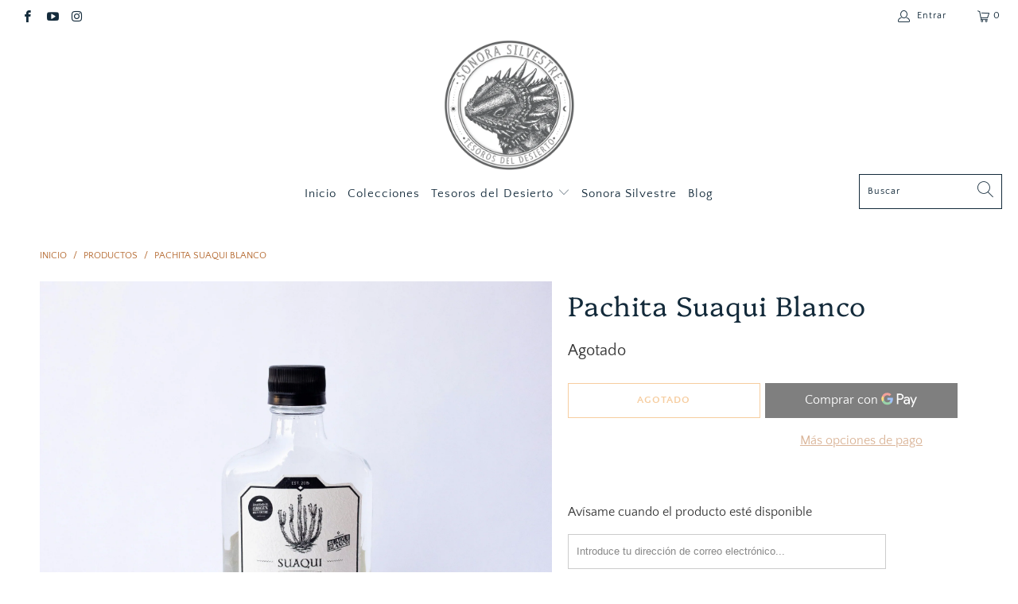

--- FILE ---
content_type: text/html; charset=utf-8
request_url: https://sonorasilvestre.com/products/pachita-de-suaqui-blanco
body_size: 28842
content:


 <!DOCTYPE html>
<html lang="es"> <head> <meta charset="utf-8"> <meta http-equiv="cleartype" content="on"> <meta name="robots" content="index,follow"> <!-- Mobile Specific Metas --> <meta name="HandheldFriendly" content="True"> <meta name="MobileOptimized" content="320"> <meta name="viewport" content="width=device-width,initial-scale=1"> <meta name="theme-color" content="#ffffff"> <title>
      Pachita Suaqui Blanco - Sonora Silvestre</title> <link rel="preconnect dns-prefetch" href="https://fonts.shopifycdn.com" /> <link rel="preconnect dns-prefetch" href="https://cdn.shopify.com" /> <link rel="preconnect dns-prefetch" href="https://v.shopify.com" /> <link rel="preconnect dns-prefetch" href="https://cdn.shopifycloud.com" /> <link rel="stylesheet" href="https://cdnjs.cloudflare.com/ajax/libs/fancybox/3.5.6/jquery.fancybox.css"> <!-- Stylesheets for Turbo "6.0.7" --> <link href="//sonorasilvestre.com/cdn/shop/t/19/assets/styles.scss.css?v=30941604133477577441759417624" rel="stylesheet" type="text/css" media="all" /> <script>
      window.lazySizesConfig = window.lazySizesConfig || {};

      lazySizesConfig.expand = 300;
      lazySizesConfig.loadHidden = false;

      /*! lazysizes - v4.1.4 */
      !function(a,b){var c=b(a,a.document);a.lazySizes=c,"object"==typeof module&&module.exports&&(module.exports=c)}(window,function(a,b){"use strict";if(b.getElementsByClassName){var c,d,e=b.documentElement,f=a.Date,g=a.HTMLPictureElement,h="addEventListener",i="getAttribute",j=a[h],k=a.setTimeout,l=a.requestAnimationFrame||k,m=a.requestIdleCallback,n=/^picture$/i,o=["load","error","lazyincluded","_lazyloaded"],p={},q=Array.prototype.forEach,r=function(a,b){return p[b]||(p[b]=new RegExp("(\\s|^)"+b+"(\\s|$)")),p[b].test(a[i]("class")||"")&&p[b]},s=function(a,b){r(a,b)||a.setAttribute("class",(a[i]("class")||"").trim()+" "+b)},t=function(a,b){var c;(c=r(a,b))&&a.setAttribute("class",(a[i]("class")||"").replace(c," "))},u=function(a,b,c){var d=c?h:"removeEventListener";c&&u(a,b),o.forEach(function(c){a[d](c,b)})},v=function(a,d,e,f,g){var h=b.createEvent("Event");return e||(e={}),e.instance=c,h.initEvent(d,!f,!g),h.detail=e,a.dispatchEvent(h),h},w=function(b,c){var e;!g&&(e=a.picturefill||d.pf)?(c&&c.src&&!b[i]("srcset")&&b.setAttribute("srcset",c.src),e({reevaluate:!0,elements:[b]})):c&&c.src&&(b.src=c.src)},x=function(a,b){return(getComputedStyle(a,null)||{})[b]},y=function(a,b,c){for(c=c||a.offsetWidth;c<d.minSize&&b&&!a._lazysizesWidth;)c=b.offsetWidth,b=b.parentNode;return c},z=function(){var a,c,d=[],e=[],f=d,g=function(){var b=f;for(f=d.length?e:d,a=!0,c=!1;b.length;)b.shift()();a=!1},h=function(d,e){a&&!e?d.apply(this,arguments):(f.push(d),c||(c=!0,(b.hidden?k:l)(g)))};return h._lsFlush=g,h}(),A=function(a,b){return b?function(){z(a)}:function(){var b=this,c=arguments;z(function(){a.apply(b,c)})}},B=function(a){var b,c=0,e=d.throttleDelay,g=d.ricTimeout,h=function(){b=!1,c=f.now(),a()},i=m&&g>49?function(){m(h,{timeout:g}),g!==d.ricTimeout&&(g=d.ricTimeout)}:A(function(){k(h)},!0);return function(a){var d;(a=a===!0)&&(g=33),b||(b=!0,d=e-(f.now()-c),0>d&&(d=0),a||9>d?i():k(i,d))}},C=function(a){var b,c,d=99,e=function(){b=null,a()},g=function(){var a=f.now()-c;d>a?k(g,d-a):(m||e)(e)};return function(){c=f.now(),b||(b=k(g,d))}};!function(){var b,c={lazyClass:"lazyload",loadedClass:"lazyloaded",loadingClass:"lazyloading",preloadClass:"lazypreload",errorClass:"lazyerror",autosizesClass:"lazyautosizes",srcAttr:"data-src",srcsetAttr:"data-srcset",sizesAttr:"data-sizes",minSize:40,customMedia:{},init:!0,expFactor:1.5,hFac:.8,loadMode:2,loadHidden:!0,ricTimeout:0,throttleDelay:125};d=a.lazySizesConfig||a.lazysizesConfig||{};for(b in c)b in d||(d[b]=c[b]);a.lazySizesConfig=d,k(function(){d.init&&F()})}();var D=function(){var g,l,m,o,p,y,D,F,G,H,I,J,K,L,M=/^img$/i,N=/^iframe$/i,O="onscroll"in a&&!/(gle|ing)bot/.test(navigator.userAgent),P=0,Q=0,R=0,S=-1,T=function(a){R--,a&&a.target&&u(a.target,T),(!a||0>R||!a.target)&&(R=0)},U=function(a,c){var d,f=a,g="hidden"==x(b.body,"visibility")||"hidden"!=x(a.parentNode,"visibility")&&"hidden"!=x(a,"visibility");for(F-=c,I+=c,G-=c,H+=c;g&&(f=f.offsetParent)&&f!=b.body&&f!=e;)g=(x(f,"opacity")||1)>0,g&&"visible"!=x(f,"overflow")&&(d=f.getBoundingClientRect(),g=H>d.left&&G<d.right&&I>d.top-1&&F<d.bottom+1);return g},V=function(){var a,f,h,j,k,m,n,p,q,r=c.elements;if((o=d.loadMode)&&8>R&&(a=r.length)){f=0,S++,null==K&&("expand"in d||(d.expand=e.clientHeight>500&&e.clientWidth>500?500:370),J=d.expand,K=J*d.expFactor),K>Q&&1>R&&S>2&&o>2&&!b.hidden?(Q=K,S=0):Q=o>1&&S>1&&6>R?J:P;for(;a>f;f++)if(r[f]&&!r[f]._lazyRace)if(O)if((p=r[f][i]("data-expand"))&&(m=1*p)||(m=Q),q!==m&&(y=innerWidth+m*L,D=innerHeight+m,n=-1*m,q=m),h=r[f].getBoundingClientRect(),(I=h.bottom)>=n&&(F=h.top)<=D&&(H=h.right)>=n*L&&(G=h.left)<=y&&(I||H||G||F)&&(d.loadHidden||"hidden"!=x(r[f],"visibility"))&&(l&&3>R&&!p&&(3>o||4>S)||U(r[f],m))){if(ba(r[f]),k=!0,R>9)break}else!k&&l&&!j&&4>R&&4>S&&o>2&&(g[0]||d.preloadAfterLoad)&&(g[0]||!p&&(I||H||G||F||"auto"!=r[f][i](d.sizesAttr)))&&(j=g[0]||r[f]);else ba(r[f]);j&&!k&&ba(j)}},W=B(V),X=function(a){s(a.target,d.loadedClass),t(a.target,d.loadingClass),u(a.target,Z),v(a.target,"lazyloaded")},Y=A(X),Z=function(a){Y({target:a.target})},$=function(a,b){try{a.contentWindow.location.replace(b)}catch(c){a.src=b}},_=function(a){var b,c=a[i](d.srcsetAttr);(b=d.customMedia[a[i]("data-media")||a[i]("media")])&&a.setAttribute("media",b),c&&a.setAttribute("srcset",c)},aa=A(function(a,b,c,e,f){var g,h,j,l,o,p;(o=v(a,"lazybeforeunveil",b)).defaultPrevented||(e&&(c?s(a,d.autosizesClass):a.setAttribute("sizes",e)),h=a[i](d.srcsetAttr),g=a[i](d.srcAttr),f&&(j=a.parentNode,l=j&&n.test(j.nodeName||"")),p=b.firesLoad||"src"in a&&(h||g||l),o={target:a},p&&(u(a,T,!0),clearTimeout(m),m=k(T,2500),s(a,d.loadingClass),u(a,Z,!0)),l&&q.call(j.getElementsByTagName("source"),_),h?a.setAttribute("srcset",h):g&&!l&&(N.test(a.nodeName)?$(a,g):a.src=g),f&&(h||l)&&w(a,{src:g})),a._lazyRace&&delete a._lazyRace,t(a,d.lazyClass),z(function(){(!p||a.complete&&a.naturalWidth>1)&&(p?T(o):R--,X(o))},!0)}),ba=function(a){var b,c=M.test(a.nodeName),e=c&&(a[i](d.sizesAttr)||a[i]("sizes")),f="auto"==e;(!f&&l||!c||!a[i]("src")&&!a.srcset||a.complete||r(a,d.errorClass)||!r(a,d.lazyClass))&&(b=v(a,"lazyunveilread").detail,f&&E.updateElem(a,!0,a.offsetWidth),a._lazyRace=!0,R++,aa(a,b,f,e,c))},ca=function(){if(!l){if(f.now()-p<999)return void k(ca,999);var a=C(function(){d.loadMode=3,W()});l=!0,d.loadMode=3,W(),j("scroll",function(){3==d.loadMode&&(d.loadMode=2),a()},!0)}};return{_:function(){p=f.now(),c.elements=b.getElementsByClassName(d.lazyClass),g=b.getElementsByClassName(d.lazyClass+" "+d.preloadClass),L=d.hFac,j("scroll",W,!0),j("resize",W,!0),a.MutationObserver?new MutationObserver(W).observe(e,{childList:!0,subtree:!0,attributes:!0}):(e[h]("DOMNodeInserted",W,!0),e[h]("DOMAttrModified",W,!0),setInterval(W,999)),j("hashchange",W,!0),["focus","mouseover","click","load","transitionend","animationend","webkitAnimationEnd"].forEach(function(a){b[h](a,W,!0)}),/d$|^c/.test(b.readyState)?ca():(j("load",ca),b[h]("DOMContentLoaded",W),k(ca,2e4)),c.elements.length?(V(),z._lsFlush()):W()},checkElems:W,unveil:ba}}(),E=function(){var a,c=A(function(a,b,c,d){var e,f,g;if(a._lazysizesWidth=d,d+="px",a.setAttribute("sizes",d),n.test(b.nodeName||""))for(e=b.getElementsByTagName("source"),f=0,g=e.length;g>f;f++)e[f].setAttribute("sizes",d);c.detail.dataAttr||w(a,c.detail)}),e=function(a,b,d){var e,f=a.parentNode;f&&(d=y(a,f,d),e=v(a,"lazybeforesizes",{width:d,dataAttr:!!b}),e.defaultPrevented||(d=e.detail.width,d&&d!==a._lazysizesWidth&&c(a,f,e,d)))},f=function(){var b,c=a.length;if(c)for(b=0;c>b;b++)e(a[b])},g=C(f);return{_:function(){a=b.getElementsByClassName(d.autosizesClass),j("resize",g)},checkElems:g,updateElem:e}}(),F=function(){F.i||(F.i=!0,E._(),D._())};return c={cfg:d,autoSizer:E,loader:D,init:F,uP:w,aC:s,rC:t,hC:r,fire:v,gW:y,rAF:z}}});

      /*! lazysizes - v4.1.4 */
      !function(a,b){var c=function(){b(a.lazySizes),a.removeEventListener("lazyunveilread",c,!0)};b=b.bind(null,a,a.document),"object"==typeof module&&module.exports?b(require("lazysizes")):a.lazySizes?c():a.addEventListener("lazyunveilread",c,!0)}(window,function(a,b,c){"use strict";function d(){this.ratioElems=b.getElementsByClassName("lazyaspectratio"),this._setupEvents(),this.processImages()}if(a.addEventListener){var e,f,g,h=Array.prototype.forEach,i=/^picture$/i,j="data-aspectratio",k="img["+j+"]",l=function(b){return a.matchMedia?(l=function(a){return!a||(matchMedia(a)||{}).matches})(b):a.Modernizr&&Modernizr.mq?!b||Modernizr.mq(b):!b},m=c.aC,n=c.rC,o=c.cfg;d.prototype={_setupEvents:function(){var a=this,c=function(b){b.naturalWidth<36?a.addAspectRatio(b,!0):a.removeAspectRatio(b,!0)},d=function(){a.processImages()};b.addEventListener("load",function(a){a.target.getAttribute&&a.target.getAttribute(j)&&c(a.target)},!0),addEventListener("resize",function(){var b,d=function(){h.call(a.ratioElems,c)};return function(){clearTimeout(b),b=setTimeout(d,99)}}()),b.addEventListener("DOMContentLoaded",d),addEventListener("load",d)},processImages:function(a){var c,d;a||(a=b),c="length"in a&&!a.nodeName?a:a.querySelectorAll(k);for(d=0;d<c.length;d++)c[d].naturalWidth>36?this.removeAspectRatio(c[d]):this.addAspectRatio(c[d])},getSelectedRatio:function(a){var b,c,d,e,f,g=a.parentNode;if(g&&i.test(g.nodeName||""))for(d=g.getElementsByTagName("source"),b=0,c=d.length;c>b;b++)if(e=d[b].getAttribute("data-media")||d[b].getAttribute("media"),o.customMedia[e]&&(e=o.customMedia[e]),l(e)){f=d[b].getAttribute(j);break}return f||a.getAttribute(j)||""},parseRatio:function(){var a=/^\s*([+\d\.]+)(\s*[\/x]\s*([+\d\.]+))?\s*$/,b={};return function(c){var d;return!b[c]&&(d=c.match(a))&&(d[3]?b[c]=d[1]/d[3]:b[c]=1*d[1]),b[c]}}(),addAspectRatio:function(b,c){var d,e=b.offsetWidth,f=b.offsetHeight;return c||m(b,"lazyaspectratio"),36>e&&0>=f?void((e||f&&a.console)&&console.log("Define width or height of image, so we can calculate the other dimension")):(d=this.getSelectedRatio(b),d=this.parseRatio(d),void(d&&(e?b.style.height=e/d+"px":b.style.width=f*d+"px")))},removeAspectRatio:function(a){n(a,"lazyaspectratio"),a.style.height="",a.style.width="",a.removeAttribute(j)}},f=function(){g=a.jQuery||a.Zepto||a.shoestring||a.$,g&&g.fn&&!g.fn.imageRatio&&g.fn.filter&&g.fn.add&&g.fn.find?g.fn.imageRatio=function(){return e.processImages(this.find(k).add(this.filter(k))),this}:g=!1},f(),setTimeout(f),e=new d,a.imageRatio=e,"object"==typeof module&&module.exports?module.exports=e:"function"==typeof define&&define.amd&&define(e)}});

        /*! lazysizes - v4.1.5 */
        !function(a,b){var c=function(){b(a.lazySizes),a.removeEventListener("lazyunveilread",c,!0)};b=b.bind(null,a,a.document),"object"==typeof module&&module.exports?b(require("lazysizes")):a.lazySizes?c():a.addEventListener("lazyunveilread",c,!0)}(window,function(a,b,c){"use strict";if(a.addEventListener){var d=/\s+/g,e=/\s*\|\s+|\s+\|\s*/g,f=/^(.+?)(?:\s+\[\s*(.+?)\s*\])(?:\s+\[\s*(.+?)\s*\])?$/,g=/^\s*\(*\s*type\s*:\s*(.+?)\s*\)*\s*$/,h=/\(|\)|'/,i={contain:1,cover:1},j=function(a){var b=c.gW(a,a.parentNode);return(!a._lazysizesWidth||b>a._lazysizesWidth)&&(a._lazysizesWidth=b),a._lazysizesWidth},k=function(a){var b;return b=(getComputedStyle(a)||{getPropertyValue:function(){}}).getPropertyValue("background-size"),!i[b]&&i[a.style.backgroundSize]&&(b=a.style.backgroundSize),b},l=function(a,b){if(b){var c=b.match(g);c&&c[1]?a.setAttribute("type",c[1]):a.setAttribute("media",lazySizesConfig.customMedia[b]||b)}},m=function(a,c,g){var h=b.createElement("picture"),i=c.getAttribute(lazySizesConfig.sizesAttr),j=c.getAttribute("data-ratio"),k=c.getAttribute("data-optimumx");c._lazybgset&&c._lazybgset.parentNode==c&&c.removeChild(c._lazybgset),Object.defineProperty(g,"_lazybgset",{value:c,writable:!0}),Object.defineProperty(c,"_lazybgset",{value:h,writable:!0}),a=a.replace(d," ").split(e),h.style.display="none",g.className=lazySizesConfig.lazyClass,1!=a.length||i||(i="auto"),a.forEach(function(a){var c,d=b.createElement("source");i&&"auto"!=i&&d.setAttribute("sizes",i),(c=a.match(f))?(d.setAttribute(lazySizesConfig.srcsetAttr,c[1]),l(d,c[2]),l(d,c[3])):d.setAttribute(lazySizesConfig.srcsetAttr,a),h.appendChild(d)}),i&&(g.setAttribute(lazySizesConfig.sizesAttr,i),c.removeAttribute(lazySizesConfig.sizesAttr),c.removeAttribute("sizes")),k&&g.setAttribute("data-optimumx",k),j&&g.setAttribute("data-ratio",j),h.appendChild(g),c.appendChild(h)},n=function(a){if(a.target._lazybgset){var b=a.target,d=b._lazybgset,e=b.currentSrc||b.src;if(e){var f=c.fire(d,"bgsetproxy",{src:e,useSrc:h.test(e)?JSON.stringify(e):e});f.defaultPrevented||(d.style.backgroundImage="url("+f.detail.useSrc+")")}b._lazybgsetLoading&&(c.fire(d,"_lazyloaded",{},!1,!0),delete b._lazybgsetLoading)}};addEventListener("lazybeforeunveil",function(a){var d,e,f;!a.defaultPrevented&&(d=a.target.getAttribute("data-bgset"))&&(f=a.target,e=b.createElement("img"),e.alt="",e._lazybgsetLoading=!0,a.detail.firesLoad=!0,m(d,f,e),setTimeout(function(){c.loader.unveil(e),c.rAF(function(){c.fire(e,"_lazyloaded",{},!0,!0),e.complete&&n({target:e})})}))}),b.addEventListener("load",n,!0),a.addEventListener("lazybeforesizes",function(a){if(a.detail.instance==c&&a.target._lazybgset&&a.detail.dataAttr){var b=a.target._lazybgset,d=k(b);i[d]&&(a.target._lazysizesParentFit=d,c.rAF(function(){a.target.setAttribute("data-parent-fit",d),a.target._lazysizesParentFit&&delete a.target._lazysizesParentFit}))}},!0),b.documentElement.addEventListener("lazybeforesizes",function(a){!a.defaultPrevented&&a.target._lazybgset&&a.detail.instance==c&&(a.detail.width=j(a.target._lazybgset))})}});</script> <meta name="description" content="Ingredientes: Pitaya (stenocereus thurberi).Doble destilación en alambique de cobre.Contenido: 200 ml.45% alc.vol. Los frutos se cocinan durante 12 horas en ollas de cobre y leña de mezquite. Posteriormente el jugo se fermenta durante 7 días. Una vez terminado este período se realiza una doble destilación en alambiques" /> <link rel="shortcut icon" type="image/x-icon" href="//sonorasilvestre.com/cdn/shop/files/sonorasilvestrelogo_47fb8b88-91e6-4773-b02d-0a0a62869ec9_180x180.png?v=1614326524"> <link rel="apple-touch-icon" href="//sonorasilvestre.com/cdn/shop/files/sonorasilvestrelogo_47fb8b88-91e6-4773-b02d-0a0a62869ec9_180x180.png?v=1614326524"/> <link rel="apple-touch-icon" sizes="57x57" href="//sonorasilvestre.com/cdn/shop/files/sonorasilvestrelogo_47fb8b88-91e6-4773-b02d-0a0a62869ec9_57x57.png?v=1614326524"/> <link rel="apple-touch-icon" sizes="60x60" href="//sonorasilvestre.com/cdn/shop/files/sonorasilvestrelogo_47fb8b88-91e6-4773-b02d-0a0a62869ec9_60x60.png?v=1614326524"/> <link rel="apple-touch-icon" sizes="72x72" href="//sonorasilvestre.com/cdn/shop/files/sonorasilvestrelogo_47fb8b88-91e6-4773-b02d-0a0a62869ec9_72x72.png?v=1614326524"/> <link rel="apple-touch-icon" sizes="76x76" href="//sonorasilvestre.com/cdn/shop/files/sonorasilvestrelogo_47fb8b88-91e6-4773-b02d-0a0a62869ec9_76x76.png?v=1614326524"/> <link rel="apple-touch-icon" sizes="114x114" href="//sonorasilvestre.com/cdn/shop/files/sonorasilvestrelogo_47fb8b88-91e6-4773-b02d-0a0a62869ec9_114x114.png?v=1614326524"/> <link rel="apple-touch-icon" sizes="180x180" href="//sonorasilvestre.com/cdn/shop/files/sonorasilvestrelogo_47fb8b88-91e6-4773-b02d-0a0a62869ec9_180x180.png?v=1614326524"/> <link rel="apple-touch-icon" sizes="228x228" href="//sonorasilvestre.com/cdn/shop/files/sonorasilvestrelogo_47fb8b88-91e6-4773-b02d-0a0a62869ec9_228x228.png?v=1614326524"/> <link rel="canonical" href="https://sonorasilvestre.com/products/pachita-de-suaqui-blanco" /> <script>window.performance && window.performance.mark && window.performance.mark('shopify.content_for_header.start');</script><meta name="google-site-verification" content="NA30-lI3Q_UaeGhSW-XpgUypukl6Ys524i-tkiEM0OE">
<meta id="shopify-digital-wallet" name="shopify-digital-wallet" content="/24469667886/digital_wallets/dialog">
<link rel="alternate" type="application/json+oembed" href="https://sonorasilvestre.com/products/pachita-de-suaqui-blanco.oembed">
<script async="async" src="/checkouts/internal/preloads.js?locale=es-MX"></script>
<script id="shopify-features" type="application/json">{"accessToken":"b76eb0616da5e57cf30224e10ffa0b26","betas":["rich-media-storefront-analytics"],"domain":"sonorasilvestre.com","predictiveSearch":true,"shopId":24469667886,"locale":"es"}</script>
<script>var Shopify = Shopify || {};
Shopify.shop = "sonora-silvestre.myshopify.com";
Shopify.locale = "es";
Shopify.currency = {"active":"MXN","rate":"1.0"};
Shopify.country = "MX";
Shopify.theme = {"name":"Optimization of Turbo-tennessee","id":83539656750,"schema_name":"Turbo","schema_version":"6.0.7","theme_store_id":null,"role":"main"};
Shopify.theme.handle = "null";
Shopify.theme.style = {"id":null,"handle":null};
Shopify.cdnHost = "sonorasilvestre.com/cdn";
Shopify.routes = Shopify.routes || {};
Shopify.routes.root = "/";</script>
<script type="module">!function(o){(o.Shopify=o.Shopify||{}).modules=!0}(window);</script>
<script>!function(o){function n(){var o=[];function n(){o.push(Array.prototype.slice.apply(arguments))}return n.q=o,n}var t=o.Shopify=o.Shopify||{};t.loadFeatures=n(),t.autoloadFeatures=n()}(window);</script>
<script id="shop-js-analytics" type="application/json">{"pageType":"product"}</script>
<script defer="defer" async type="module" src="//sonorasilvestre.com/cdn/shopifycloud/shop-js/modules/v2/client.init-shop-cart-sync_BFpxDrjM.es.esm.js"></script>
<script defer="defer" async type="module" src="//sonorasilvestre.com/cdn/shopifycloud/shop-js/modules/v2/chunk.common_CnP21gUX.esm.js"></script>
<script defer="defer" async type="module" src="//sonorasilvestre.com/cdn/shopifycloud/shop-js/modules/v2/chunk.modal_D61HrJrg.esm.js"></script>
<script type="module">
  await import("//sonorasilvestre.com/cdn/shopifycloud/shop-js/modules/v2/client.init-shop-cart-sync_BFpxDrjM.es.esm.js");
await import("//sonorasilvestre.com/cdn/shopifycloud/shop-js/modules/v2/chunk.common_CnP21gUX.esm.js");
await import("//sonorasilvestre.com/cdn/shopifycloud/shop-js/modules/v2/chunk.modal_D61HrJrg.esm.js");

  window.Shopify.SignInWithShop?.initShopCartSync?.({"fedCMEnabled":true,"windoidEnabled":true});

</script>
<script id="__st">var __st={"a":24469667886,"offset":-25200,"reqid":"a602558e-6860-4c67-adef-5be014d91e5b-1769960367","pageurl":"sonorasilvestre.com\/products\/pachita-de-suaqui-blanco","u":"1b3f18cc57e1","p":"product","rtyp":"product","rid":6765905018926};</script>
<script>window.ShopifyPaypalV4VisibilityTracking = true;</script>
<script id="captcha-bootstrap">!function(){'use strict';const t='contact',e='account',n='new_comment',o=[[t,t],['blogs',n],['comments',n],[t,'customer']],c=[[e,'customer_login'],[e,'guest_login'],[e,'recover_customer_password'],[e,'create_customer']],r=t=>t.map((([t,e])=>`form[action*='/${t}']:not([data-nocaptcha='true']) input[name='form_type'][value='${e}']`)).join(','),a=t=>()=>t?[...document.querySelectorAll(t)].map((t=>t.form)):[];function s(){const t=[...o],e=r(t);return a(e)}const i='password',u='form_key',d=['recaptcha-v3-token','g-recaptcha-response','h-captcha-response',i],f=()=>{try{return window.sessionStorage}catch{return}},m='__shopify_v',_=t=>t.elements[u];function p(t,e,n=!1){try{const o=window.sessionStorage,c=JSON.parse(o.getItem(e)),{data:r}=function(t){const{data:e,action:n}=t;return t[m]||n?{data:e,action:n}:{data:t,action:n}}(c);for(const[e,n]of Object.entries(r))t.elements[e]&&(t.elements[e].value=n);n&&o.removeItem(e)}catch(o){console.error('form repopulation failed',{error:o})}}const l='form_type',E='cptcha';function T(t){t.dataset[E]=!0}const w=window,h=w.document,L='Shopify',v='ce_forms',y='captcha';let A=!1;((t,e)=>{const n=(g='f06e6c50-85a8-45c8-87d0-21a2b65856fe',I='https://cdn.shopify.com/shopifycloud/storefront-forms-hcaptcha/ce_storefront_forms_captcha_hcaptcha.v1.5.2.iife.js',D={infoText:'Protegido por hCaptcha',privacyText:'Privacidad',termsText:'Términos'},(t,e,n)=>{const o=w[L][v],c=o.bindForm;if(c)return c(t,g,e,D).then(n);var r;o.q.push([[t,g,e,D],n]),r=I,A||(h.body.append(Object.assign(h.createElement('script'),{id:'captcha-provider',async:!0,src:r})),A=!0)});var g,I,D;w[L]=w[L]||{},w[L][v]=w[L][v]||{},w[L][v].q=[],w[L][y]=w[L][y]||{},w[L][y].protect=function(t,e){n(t,void 0,e),T(t)},Object.freeze(w[L][y]),function(t,e,n,w,h,L){const[v,y,A,g]=function(t,e,n){const i=e?o:[],u=t?c:[],d=[...i,...u],f=r(d),m=r(i),_=r(d.filter((([t,e])=>n.includes(e))));return[a(f),a(m),a(_),s()]}(w,h,L),I=t=>{const e=t.target;return e instanceof HTMLFormElement?e:e&&e.form},D=t=>v().includes(t);t.addEventListener('submit',(t=>{const e=I(t);if(!e)return;const n=D(e)&&!e.dataset.hcaptchaBound&&!e.dataset.recaptchaBound,o=_(e),c=g().includes(e)&&(!o||!o.value);(n||c)&&t.preventDefault(),c&&!n&&(function(t){try{if(!f())return;!function(t){const e=f();if(!e)return;const n=_(t);if(!n)return;const o=n.value;o&&e.removeItem(o)}(t);const e=Array.from(Array(32),(()=>Math.random().toString(36)[2])).join('');!function(t,e){_(t)||t.append(Object.assign(document.createElement('input'),{type:'hidden',name:u})),t.elements[u].value=e}(t,e),function(t,e){const n=f();if(!n)return;const o=[...t.querySelectorAll(`input[type='${i}']`)].map((({name:t})=>t)),c=[...d,...o],r={};for(const[a,s]of new FormData(t).entries())c.includes(a)||(r[a]=s);n.setItem(e,JSON.stringify({[m]:1,action:t.action,data:r}))}(t,e)}catch(e){console.error('failed to persist form',e)}}(e),e.submit())}));const S=(t,e)=>{t&&!t.dataset[E]&&(n(t,e.some((e=>e===t))),T(t))};for(const o of['focusin','change'])t.addEventListener(o,(t=>{const e=I(t);D(e)&&S(e,y())}));const B=e.get('form_key'),M=e.get(l),P=B&&M;t.addEventListener('DOMContentLoaded',(()=>{const t=y();if(P)for(const e of t)e.elements[l].value===M&&p(e,B);[...new Set([...A(),...v().filter((t=>'true'===t.dataset.shopifyCaptcha))])].forEach((e=>S(e,t)))}))}(h,new URLSearchParams(w.location.search),n,t,e,['guest_login'])})(!0,!1)}();</script>
<script integrity="sha256-4kQ18oKyAcykRKYeNunJcIwy7WH5gtpwJnB7kiuLZ1E=" data-source-attribution="shopify.loadfeatures" defer="defer" src="//sonorasilvestre.com/cdn/shopifycloud/storefront/assets/storefront/load_feature-a0a9edcb.js" crossorigin="anonymous"></script>
<script data-source-attribution="shopify.dynamic_checkout.dynamic.init">var Shopify=Shopify||{};Shopify.PaymentButton=Shopify.PaymentButton||{isStorefrontPortableWallets:!0,init:function(){window.Shopify.PaymentButton.init=function(){};var t=document.createElement("script");t.src="https://sonorasilvestre.com/cdn/shopifycloud/portable-wallets/latest/portable-wallets.es.js",t.type="module",document.head.appendChild(t)}};
</script>
<script data-source-attribution="shopify.dynamic_checkout.buyer_consent">
  function portableWalletsHideBuyerConsent(e){var t=document.getElementById("shopify-buyer-consent"),n=document.getElementById("shopify-subscription-policy-button");t&&n&&(t.classList.add("hidden"),t.setAttribute("aria-hidden","true"),n.removeEventListener("click",e))}function portableWalletsShowBuyerConsent(e){var t=document.getElementById("shopify-buyer-consent"),n=document.getElementById("shopify-subscription-policy-button");t&&n&&(t.classList.remove("hidden"),t.removeAttribute("aria-hidden"),n.addEventListener("click",e))}window.Shopify?.PaymentButton&&(window.Shopify.PaymentButton.hideBuyerConsent=portableWalletsHideBuyerConsent,window.Shopify.PaymentButton.showBuyerConsent=portableWalletsShowBuyerConsent);
</script>
<script>
  function portableWalletsCleanup(e){e&&e.src&&console.error("Failed to load portable wallets script "+e.src);var t=document.querySelectorAll("shopify-accelerated-checkout .shopify-payment-button__skeleton, shopify-accelerated-checkout-cart .wallet-cart-button__skeleton"),e=document.getElementById("shopify-buyer-consent");for(let e=0;e<t.length;e++)t[e].remove();e&&e.remove()}function portableWalletsNotLoadedAsModule(e){e instanceof ErrorEvent&&"string"==typeof e.message&&e.message.includes("import.meta")&&"string"==typeof e.filename&&e.filename.includes("portable-wallets")&&(window.removeEventListener("error",portableWalletsNotLoadedAsModule),window.Shopify.PaymentButton.failedToLoad=e,"loading"===document.readyState?document.addEventListener("DOMContentLoaded",window.Shopify.PaymentButton.init):window.Shopify.PaymentButton.init())}window.addEventListener("error",portableWalletsNotLoadedAsModule);
</script>

<script type="module" src="https://sonorasilvestre.com/cdn/shopifycloud/portable-wallets/latest/portable-wallets.es.js" onError="portableWalletsCleanup(this)" crossorigin="anonymous"></script>
<script nomodule>
  document.addEventListener("DOMContentLoaded", portableWalletsCleanup);
</script>

<link id="shopify-accelerated-checkout-styles" rel="stylesheet" media="screen" href="https://sonorasilvestre.com/cdn/shopifycloud/portable-wallets/latest/accelerated-checkout-backwards-compat.css" crossorigin="anonymous">
<style id="shopify-accelerated-checkout-cart">
        #shopify-buyer-consent {
  margin-top: 1em;
  display: inline-block;
  width: 100%;
}

#shopify-buyer-consent.hidden {
  display: none;
}

#shopify-subscription-policy-button {
  background: none;
  border: none;
  padding: 0;
  text-decoration: underline;
  font-size: inherit;
  cursor: pointer;
}

#shopify-subscription-policy-button::before {
  box-shadow: none;
}

      </style>

<script>window.performance && window.performance.mark && window.performance.mark('shopify.content_for_header.end');</script>

    

<meta name="author" content="Sonora Silvestre">
<meta property="og:url" content="https://sonorasilvestre.com/products/pachita-de-suaqui-blanco">
<meta property="og:site_name" content="Sonora Silvestre"> <meta property="og:type" content="product"> <meta property="og:title" content="Pachita Suaqui Blanco"> <meta property="og:image" content="https://sonorasilvestre.com/cdn/shop/products/pachitasuaquipagina_c03e6722-0fec-4dfa-b0e8-233c2debc604_600x.jpg?v=1649223538"> <meta property="og:image:secure_url" content="https://sonorasilvestre.com/cdn/shop/products/pachitasuaquipagina_c03e6722-0fec-4dfa-b0e8-233c2debc604_600x.jpg?v=1649223538"> <meta property="og:image:width" content="3886"> <meta property="og:image:height" content="3665"> <meta property="product:price:amount" content="650.00"> <meta property="product:price:currency" content="MXN"> <meta property="og:description" content="Ingredientes: Pitaya (stenocereus thurberi).Doble destilación en alambique de cobre.Contenido: 200 ml.45% alc.vol. Los frutos se cocinan durante 12 horas en ollas de cobre y leña de mezquite. Posteriormente el jugo se fermenta durante 7 días. Una vez terminado este período se realiza una doble destilación en alambiques">




<meta name="twitter:card" content="summary"> <meta name="twitter:title" content="Pachita Suaqui Blanco"> <meta name="twitter:description" content="Ingredientes: Pitaya (stenocereus thurberi).Doble destilación en alambique de cobre.Contenido: 200 ml.45% alc.vol.
Los frutos se cocinan durante 12 horas en ollas de cobre y leña de mezquite. Posteriormente el jugo se fermenta durante 7 días. Una vez terminado este período se realiza una doble destilación en alambiques de cobre. 
Espirituosa única y con mucha personalidad; con notas cítricas y frutos verdes como la manzana y la pera, la tuna verde y la cascara de sandia; aromas que recuerdan a hierbas como la albahaca y la menta, tierra mojada y hierba silvestre. 
En boca es potente y untuoso con un retrogusto fresco y muy agradable.
 Suaqui Blanco es el primer y único destilado de pitaya en el mundo, fue desarrollado por primera vez por Casa Matiella en el 2016."> <meta name="twitter:image" content="https://sonorasilvestre.com/cdn/shop/products/pachitasuaquipagina_c03e6722-0fec-4dfa-b0e8-233c2debc604_240x.jpg?v=1649223538"> <meta name="twitter:image:width" content="240"> <meta name="twitter:image:height" content="240"> <meta name="twitter:image:alt" content="Pachita Suaqui Blanco"><link href="https://monorail-edge.shopifysvc.com" rel="dns-prefetch">
<script>(function(){if ("sendBeacon" in navigator && "performance" in window) {try {var session_token_from_headers = performance.getEntriesByType('navigation')[0].serverTiming.find(x => x.name == '_s').description;} catch {var session_token_from_headers = undefined;}var session_cookie_matches = document.cookie.match(/_shopify_s=([^;]*)/);var session_token_from_cookie = session_cookie_matches && session_cookie_matches.length === 2 ? session_cookie_matches[1] : "";var session_token = session_token_from_headers || session_token_from_cookie || "";function handle_abandonment_event(e) {var entries = performance.getEntries().filter(function(entry) {return /monorail-edge.shopifysvc.com/.test(entry.name);});if (!window.abandonment_tracked && entries.length === 0) {window.abandonment_tracked = true;var currentMs = Date.now();var navigation_start = performance.timing.navigationStart;var payload = {shop_id: 24469667886,url: window.location.href,navigation_start,duration: currentMs - navigation_start,session_token,page_type: "product"};window.navigator.sendBeacon("https://monorail-edge.shopifysvc.com/v1/produce", JSON.stringify({schema_id: "online_store_buyer_site_abandonment/1.1",payload: payload,metadata: {event_created_at_ms: currentMs,event_sent_at_ms: currentMs}}));}}window.addEventListener('pagehide', handle_abandonment_event);}}());</script>
<script id="web-pixels-manager-setup">(function e(e,d,r,n,o){if(void 0===o&&(o={}),!Boolean(null===(a=null===(i=window.Shopify)||void 0===i?void 0:i.analytics)||void 0===a?void 0:a.replayQueue)){var i,a;window.Shopify=window.Shopify||{};var t=window.Shopify;t.analytics=t.analytics||{};var s=t.analytics;s.replayQueue=[],s.publish=function(e,d,r){return s.replayQueue.push([e,d,r]),!0};try{self.performance.mark("wpm:start")}catch(e){}var l=function(){var e={modern:/Edge?\/(1{2}[4-9]|1[2-9]\d|[2-9]\d{2}|\d{4,})\.\d+(\.\d+|)|Firefox\/(1{2}[4-9]|1[2-9]\d|[2-9]\d{2}|\d{4,})\.\d+(\.\d+|)|Chrom(ium|e)\/(9{2}|\d{3,})\.\d+(\.\d+|)|(Maci|X1{2}).+ Version\/(15\.\d+|(1[6-9]|[2-9]\d|\d{3,})\.\d+)([,.]\d+|)( \(\w+\)|)( Mobile\/\w+|) Safari\/|Chrome.+OPR\/(9{2}|\d{3,})\.\d+\.\d+|(CPU[ +]OS|iPhone[ +]OS|CPU[ +]iPhone|CPU IPhone OS|CPU iPad OS)[ +]+(15[._]\d+|(1[6-9]|[2-9]\d|\d{3,})[._]\d+)([._]\d+|)|Android:?[ /-](13[3-9]|1[4-9]\d|[2-9]\d{2}|\d{4,})(\.\d+|)(\.\d+|)|Android.+Firefox\/(13[5-9]|1[4-9]\d|[2-9]\d{2}|\d{4,})\.\d+(\.\d+|)|Android.+Chrom(ium|e)\/(13[3-9]|1[4-9]\d|[2-9]\d{2}|\d{4,})\.\d+(\.\d+|)|SamsungBrowser\/([2-9]\d|\d{3,})\.\d+/,legacy:/Edge?\/(1[6-9]|[2-9]\d|\d{3,})\.\d+(\.\d+|)|Firefox\/(5[4-9]|[6-9]\d|\d{3,})\.\d+(\.\d+|)|Chrom(ium|e)\/(5[1-9]|[6-9]\d|\d{3,})\.\d+(\.\d+|)([\d.]+$|.*Safari\/(?![\d.]+ Edge\/[\d.]+$))|(Maci|X1{2}).+ Version\/(10\.\d+|(1[1-9]|[2-9]\d|\d{3,})\.\d+)([,.]\d+|)( \(\w+\)|)( Mobile\/\w+|) Safari\/|Chrome.+OPR\/(3[89]|[4-9]\d|\d{3,})\.\d+\.\d+|(CPU[ +]OS|iPhone[ +]OS|CPU[ +]iPhone|CPU IPhone OS|CPU iPad OS)[ +]+(10[._]\d+|(1[1-9]|[2-9]\d|\d{3,})[._]\d+)([._]\d+|)|Android:?[ /-](13[3-9]|1[4-9]\d|[2-9]\d{2}|\d{4,})(\.\d+|)(\.\d+|)|Mobile Safari.+OPR\/([89]\d|\d{3,})\.\d+\.\d+|Android.+Firefox\/(13[5-9]|1[4-9]\d|[2-9]\d{2}|\d{4,})\.\d+(\.\d+|)|Android.+Chrom(ium|e)\/(13[3-9]|1[4-9]\d|[2-9]\d{2}|\d{4,})\.\d+(\.\d+|)|Android.+(UC? ?Browser|UCWEB|U3)[ /]?(15\.([5-9]|\d{2,})|(1[6-9]|[2-9]\d|\d{3,})\.\d+)\.\d+|SamsungBrowser\/(5\.\d+|([6-9]|\d{2,})\.\d+)|Android.+MQ{2}Browser\/(14(\.(9|\d{2,})|)|(1[5-9]|[2-9]\d|\d{3,})(\.\d+|))(\.\d+|)|K[Aa][Ii]OS\/(3\.\d+|([4-9]|\d{2,})\.\d+)(\.\d+|)/},d=e.modern,r=e.legacy,n=navigator.userAgent;return n.match(d)?"modern":n.match(r)?"legacy":"unknown"}(),u="modern"===l?"modern":"legacy",c=(null!=n?n:{modern:"",legacy:""})[u],f=function(e){return[e.baseUrl,"/wpm","/b",e.hashVersion,"modern"===e.buildTarget?"m":"l",".js"].join("")}({baseUrl:d,hashVersion:r,buildTarget:u}),m=function(e){var d=e.version,r=e.bundleTarget,n=e.surface,o=e.pageUrl,i=e.monorailEndpoint;return{emit:function(e){var a=e.status,t=e.errorMsg,s=(new Date).getTime(),l=JSON.stringify({metadata:{event_sent_at_ms:s},events:[{schema_id:"web_pixels_manager_load/3.1",payload:{version:d,bundle_target:r,page_url:o,status:a,surface:n,error_msg:t},metadata:{event_created_at_ms:s}}]});if(!i)return console&&console.warn&&console.warn("[Web Pixels Manager] No Monorail endpoint provided, skipping logging."),!1;try{return self.navigator.sendBeacon.bind(self.navigator)(i,l)}catch(e){}var u=new XMLHttpRequest;try{return u.open("POST",i,!0),u.setRequestHeader("Content-Type","text/plain"),u.send(l),!0}catch(e){return console&&console.warn&&console.warn("[Web Pixels Manager] Got an unhandled error while logging to Monorail."),!1}}}}({version:r,bundleTarget:l,surface:e.surface,pageUrl:self.location.href,monorailEndpoint:e.monorailEndpoint});try{o.browserTarget=l,function(e){var d=e.src,r=e.async,n=void 0===r||r,o=e.onload,i=e.onerror,a=e.sri,t=e.scriptDataAttributes,s=void 0===t?{}:t,l=document.createElement("script"),u=document.querySelector("head"),c=document.querySelector("body");if(l.async=n,l.src=d,a&&(l.integrity=a,l.crossOrigin="anonymous"),s)for(var f in s)if(Object.prototype.hasOwnProperty.call(s,f))try{l.dataset[f]=s[f]}catch(e){}if(o&&l.addEventListener("load",o),i&&l.addEventListener("error",i),u)u.appendChild(l);else{if(!c)throw new Error("Did not find a head or body element to append the script");c.appendChild(l)}}({src:f,async:!0,onload:function(){if(!function(){var e,d;return Boolean(null===(d=null===(e=window.Shopify)||void 0===e?void 0:e.analytics)||void 0===d?void 0:d.initialized)}()){var d=window.webPixelsManager.init(e)||void 0;if(d){var r=window.Shopify.analytics;r.replayQueue.forEach((function(e){var r=e[0],n=e[1],o=e[2];d.publishCustomEvent(r,n,o)})),r.replayQueue=[],r.publish=d.publishCustomEvent,r.visitor=d.visitor,r.initialized=!0}}},onerror:function(){return m.emit({status:"failed",errorMsg:"".concat(f," has failed to load")})},sri:function(e){var d=/^sha384-[A-Za-z0-9+/=]+$/;return"string"==typeof e&&d.test(e)}(c)?c:"",scriptDataAttributes:o}),m.emit({status:"loading"})}catch(e){m.emit({status:"failed",errorMsg:(null==e?void 0:e.message)||"Unknown error"})}}})({shopId: 24469667886,storefrontBaseUrl: "https://sonorasilvestre.com",extensionsBaseUrl: "https://extensions.shopifycdn.com/cdn/shopifycloud/web-pixels-manager",monorailEndpoint: "https://monorail-edge.shopifysvc.com/unstable/produce_batch",surface: "storefront-renderer",enabledBetaFlags: ["2dca8a86"],webPixelsConfigList: [{"id":"109805614","configuration":"{\"pixel_id\":\"646383616146161\",\"pixel_type\":\"facebook_pixel\",\"metaapp_system_user_token\":\"-\"}","eventPayloadVersion":"v1","runtimeContext":"OPEN","scriptVersion":"ca16bc87fe92b6042fbaa3acc2fbdaa6","type":"APP","apiClientId":2329312,"privacyPurposes":["ANALYTICS","MARKETING","SALE_OF_DATA"],"dataSharingAdjustments":{"protectedCustomerApprovalScopes":["read_customer_address","read_customer_email","read_customer_name","read_customer_personal_data","read_customer_phone"]}},{"id":"62586926","eventPayloadVersion":"v1","runtimeContext":"LAX","scriptVersion":"1","type":"CUSTOM","privacyPurposes":["ANALYTICS"],"name":"Google Analytics tag (migrated)"},{"id":"shopify-app-pixel","configuration":"{}","eventPayloadVersion":"v1","runtimeContext":"STRICT","scriptVersion":"0450","apiClientId":"shopify-pixel","type":"APP","privacyPurposes":["ANALYTICS","MARKETING"]},{"id":"shopify-custom-pixel","eventPayloadVersion":"v1","runtimeContext":"LAX","scriptVersion":"0450","apiClientId":"shopify-pixel","type":"CUSTOM","privacyPurposes":["ANALYTICS","MARKETING"]}],isMerchantRequest: false,initData: {"shop":{"name":"Sonora Silvestre","paymentSettings":{"currencyCode":"MXN"},"myshopifyDomain":"sonora-silvestre.myshopify.com","countryCode":"MX","storefrontUrl":"https:\/\/sonorasilvestre.com"},"customer":null,"cart":null,"checkout":null,"productVariants":[{"price":{"amount":650.0,"currencyCode":"MXN"},"product":{"title":"Pachita Suaqui Blanco","vendor":"Sonora Silvestre","id":"6765905018926","untranslatedTitle":"Pachita Suaqui Blanco","url":"\/products\/pachita-de-suaqui-blanco","type":""},"id":"39768660312110","image":{"src":"\/\/sonorasilvestre.com\/cdn\/shop\/products\/pachitasuaquipagina_c03e6722-0fec-4dfa-b0e8-233c2debc604.jpg?v=1649223538"},"sku":"","title":"Default Title","untranslatedTitle":"Default Title"}],"purchasingCompany":null},},"https://sonorasilvestre.com/cdn","1d2a099fw23dfb22ep557258f5m7a2edbae",{"modern":"","legacy":""},{"shopId":"24469667886","storefrontBaseUrl":"https:\/\/sonorasilvestre.com","extensionBaseUrl":"https:\/\/extensions.shopifycdn.com\/cdn\/shopifycloud\/web-pixels-manager","surface":"storefront-renderer","enabledBetaFlags":"[\"2dca8a86\"]","isMerchantRequest":"false","hashVersion":"1d2a099fw23dfb22ep557258f5m7a2edbae","publish":"custom","events":"[[\"page_viewed\",{}],[\"product_viewed\",{\"productVariant\":{\"price\":{\"amount\":650.0,\"currencyCode\":\"MXN\"},\"product\":{\"title\":\"Pachita Suaqui Blanco\",\"vendor\":\"Sonora Silvestre\",\"id\":\"6765905018926\",\"untranslatedTitle\":\"Pachita Suaqui Blanco\",\"url\":\"\/products\/pachita-de-suaqui-blanco\",\"type\":\"\"},\"id\":\"39768660312110\",\"image\":{\"src\":\"\/\/sonorasilvestre.com\/cdn\/shop\/products\/pachitasuaquipagina_c03e6722-0fec-4dfa-b0e8-233c2debc604.jpg?v=1649223538\"},\"sku\":\"\",\"title\":\"Default Title\",\"untranslatedTitle\":\"Default Title\"}}]]"});</script><script>
  window.ShopifyAnalytics = window.ShopifyAnalytics || {};
  window.ShopifyAnalytics.meta = window.ShopifyAnalytics.meta || {};
  window.ShopifyAnalytics.meta.currency = 'MXN';
  var meta = {"product":{"id":6765905018926,"gid":"gid:\/\/shopify\/Product\/6765905018926","vendor":"Sonora Silvestre","type":"","handle":"pachita-de-suaqui-blanco","variants":[{"id":39768660312110,"price":65000,"name":"Pachita Suaqui Blanco","public_title":null,"sku":""}],"remote":false},"page":{"pageType":"product","resourceType":"product","resourceId":6765905018926,"requestId":"a602558e-6860-4c67-adef-5be014d91e5b-1769960367"}};
  for (var attr in meta) {
    window.ShopifyAnalytics.meta[attr] = meta[attr];
  }
</script>
<script class="analytics">
  (function () {
    var customDocumentWrite = function(content) {
      var jquery = null;

      if (window.jQuery) {
        jquery = window.jQuery;
      } else if (window.Checkout && window.Checkout.$) {
        jquery = window.Checkout.$;
      }

      if (jquery) {
        jquery('body').append(content);
      }
    };

    var hasLoggedConversion = function(token) {
      if (token) {
        return document.cookie.indexOf('loggedConversion=' + token) !== -1;
      }
      return false;
    }

    var setCookieIfConversion = function(token) {
      if (token) {
        var twoMonthsFromNow = new Date(Date.now());
        twoMonthsFromNow.setMonth(twoMonthsFromNow.getMonth() + 2);

        document.cookie = 'loggedConversion=' + token + '; expires=' + twoMonthsFromNow;
      }
    }

    var trekkie = window.ShopifyAnalytics.lib = window.trekkie = window.trekkie || [];
    if (trekkie.integrations) {
      return;
    }
    trekkie.methods = [
      'identify',
      'page',
      'ready',
      'track',
      'trackForm',
      'trackLink'
    ];
    trekkie.factory = function(method) {
      return function() {
        var args = Array.prototype.slice.call(arguments);
        args.unshift(method);
        trekkie.push(args);
        return trekkie;
      };
    };
    for (var i = 0; i < trekkie.methods.length; i++) {
      var key = trekkie.methods[i];
      trekkie[key] = trekkie.factory(key);
    }
    trekkie.load = function(config) {
      trekkie.config = config || {};
      trekkie.config.initialDocumentCookie = document.cookie;
      var first = document.getElementsByTagName('script')[0];
      var script = document.createElement('script');
      script.type = 'text/javascript';
      script.onerror = function(e) {
        var scriptFallback = document.createElement('script');
        scriptFallback.type = 'text/javascript';
        scriptFallback.onerror = function(error) {
                var Monorail = {
      produce: function produce(monorailDomain, schemaId, payload) {
        var currentMs = new Date().getTime();
        var event = {
          schema_id: schemaId,
          payload: payload,
          metadata: {
            event_created_at_ms: currentMs,
            event_sent_at_ms: currentMs
          }
        };
        return Monorail.sendRequest("https://" + monorailDomain + "/v1/produce", JSON.stringify(event));
      },
      sendRequest: function sendRequest(endpointUrl, payload) {
        // Try the sendBeacon API
        if (window && window.navigator && typeof window.navigator.sendBeacon === 'function' && typeof window.Blob === 'function' && !Monorail.isIos12()) {
          var blobData = new window.Blob([payload], {
            type: 'text/plain'
          });

          if (window.navigator.sendBeacon(endpointUrl, blobData)) {
            return true;
          } // sendBeacon was not successful

        } // XHR beacon

        var xhr = new XMLHttpRequest();

        try {
          xhr.open('POST', endpointUrl);
          xhr.setRequestHeader('Content-Type', 'text/plain');
          xhr.send(payload);
        } catch (e) {
          console.log(e);
        }

        return false;
      },
      isIos12: function isIos12() {
        return window.navigator.userAgent.lastIndexOf('iPhone; CPU iPhone OS 12_') !== -1 || window.navigator.userAgent.lastIndexOf('iPad; CPU OS 12_') !== -1;
      }
    };
    Monorail.produce('monorail-edge.shopifysvc.com',
      'trekkie_storefront_load_errors/1.1',
      {shop_id: 24469667886,
      theme_id: 83539656750,
      app_name: "storefront",
      context_url: window.location.href,
      source_url: "//sonorasilvestre.com/cdn/s/trekkie.storefront.c59ea00e0474b293ae6629561379568a2d7c4bba.min.js"});

        };
        scriptFallback.async = true;
        scriptFallback.src = '//sonorasilvestre.com/cdn/s/trekkie.storefront.c59ea00e0474b293ae6629561379568a2d7c4bba.min.js';
        first.parentNode.insertBefore(scriptFallback, first);
      };
      script.async = true;
      script.src = '//sonorasilvestre.com/cdn/s/trekkie.storefront.c59ea00e0474b293ae6629561379568a2d7c4bba.min.js';
      first.parentNode.insertBefore(script, first);
    };
    trekkie.load(
      {"Trekkie":{"appName":"storefront","development":false,"defaultAttributes":{"shopId":24469667886,"isMerchantRequest":null,"themeId":83539656750,"themeCityHash":"16422486605854030037","contentLanguage":"es","currency":"MXN","eventMetadataId":"4a58f67c-95cd-45ef-bc19-c737b3529b86"},"isServerSideCookieWritingEnabled":true,"monorailRegion":"shop_domain","enabledBetaFlags":["65f19447","b5387b81"]},"Session Attribution":{},"S2S":{"facebookCapiEnabled":false,"source":"trekkie-storefront-renderer","apiClientId":580111}}
    );

    var loaded = false;
    trekkie.ready(function() {
      if (loaded) return;
      loaded = true;

      window.ShopifyAnalytics.lib = window.trekkie;

      var originalDocumentWrite = document.write;
      document.write = customDocumentWrite;
      try { window.ShopifyAnalytics.merchantGoogleAnalytics.call(this); } catch(error) {};
      document.write = originalDocumentWrite;

      window.ShopifyAnalytics.lib.page(null,{"pageType":"product","resourceType":"product","resourceId":6765905018926,"requestId":"a602558e-6860-4c67-adef-5be014d91e5b-1769960367","shopifyEmitted":true});

      var match = window.location.pathname.match(/checkouts\/(.+)\/(thank_you|post_purchase)/)
      var token = match? match[1]: undefined;
      if (!hasLoggedConversion(token)) {
        setCookieIfConversion(token);
        window.ShopifyAnalytics.lib.track("Viewed Product",{"currency":"MXN","variantId":39768660312110,"productId":6765905018926,"productGid":"gid:\/\/shopify\/Product\/6765905018926","name":"Pachita Suaqui Blanco","price":"650.00","sku":"","brand":"Sonora Silvestre","variant":null,"category":"","nonInteraction":true,"remote":false},undefined,undefined,{"shopifyEmitted":true});
      window.ShopifyAnalytics.lib.track("monorail:\/\/trekkie_storefront_viewed_product\/1.1",{"currency":"MXN","variantId":39768660312110,"productId":6765905018926,"productGid":"gid:\/\/shopify\/Product\/6765905018926","name":"Pachita Suaqui Blanco","price":"650.00","sku":"","brand":"Sonora Silvestre","variant":null,"category":"","nonInteraction":true,"remote":false,"referer":"https:\/\/sonorasilvestre.com\/products\/pachita-de-suaqui-blanco"});
      }
    });


        var eventsListenerScript = document.createElement('script');
        eventsListenerScript.async = true;
        eventsListenerScript.src = "//sonorasilvestre.com/cdn/shopifycloud/storefront/assets/shop_events_listener-3da45d37.js";
        document.getElementsByTagName('head')[0].appendChild(eventsListenerScript);

})();</script>
  <script>
  if (!window.ga || (window.ga && typeof window.ga !== 'function')) {
    window.ga = function ga() {
      (window.ga.q = window.ga.q || []).push(arguments);
      if (window.Shopify && window.Shopify.analytics && typeof window.Shopify.analytics.publish === 'function') {
        window.Shopify.analytics.publish("ga_stub_called", {}, {sendTo: "google_osp_migration"});
      }
      console.error("Shopify's Google Analytics stub called with:", Array.from(arguments), "\nSee https://help.shopify.com/manual/promoting-marketing/pixels/pixel-migration#google for more information.");
    };
    if (window.Shopify && window.Shopify.analytics && typeof window.Shopify.analytics.publish === 'function') {
      window.Shopify.analytics.publish("ga_stub_initialized", {}, {sendTo: "google_osp_migration"});
    }
  }
</script>
<script
  defer
  src="https://sonorasilvestre.com/cdn/shopifycloud/perf-kit/shopify-perf-kit-3.1.0.min.js"
  data-application="storefront-renderer"
  data-shop-id="24469667886"
  data-render-region="gcp-us-central1"
  data-page-type="product"
  data-theme-instance-id="83539656750"
  data-theme-name="Turbo"
  data-theme-version="6.0.7"
  data-monorail-region="shop_domain"
  data-resource-timing-sampling-rate="10"
  data-shs="true"
  data-shs-beacon="true"
  data-shs-export-with-fetch="true"
  data-shs-logs-sample-rate="1"
  data-shs-beacon-endpoint="https://sonorasilvestre.com/api/collect"
></script>
</head> <noscript> <style>
      .product_section .product_form,
      .product_gallery {
        opacity: 1;
      }

      .multi_select,
      form .select {
        display: block !important;
      }

      .image-element__wrap {
        display: none;
      }</style></noscript> <body class="product"
        data-money-format="$ {{amount}} MXN
"
        data-shop-currency="MXN"
        data-shop-url="https://sonorasilvestre.com"> <div id="shopify-section-header" class="shopify-section header-section">



<script type="application/ld+json">
  {
    "@context": "http://schema.org",
    "@type": "Organization",
    "name": "Sonora Silvestre",
    
      
      "logo": "https://sonorasilvestre.com/cdn/shop/files/sonorasilvestrelogo2_1411x.png?v=1614307397",
    
    "sameAs": [
      "",
      "https://www.facebook.com/sonorasilvestre/",
      "",
      "https://www.instagram.com/sonorasilvestre/",
      "",
      "",
      "https://www.youtube.com/channel/UCnXOnru-EMIyYWb56vGRpIg",
      ""
    ],
    "url": "https://sonorasilvestre.com"
  }
</script>



<header id="header" class="mobile_nav-fixed--true"> <div class="top-bar"> <a class="mobile_nav dropdown_link" data-dropdown-rel="mobile_menu" data-no-instant="true"> <div> <span></span> <span></span> <span></span> <span></span></div> <span class="menu_title">Menú</span></a> <a href="/" title="Sonora Silvestre" class="mobile_logo logo"> <img src="//sonorasilvestre.com/cdn/shop/files/sonorasilvestrelogo_410x.png?v=1614326523" alt="Sonora Silvestre" class="lazyload" /></a> <div class="top-bar--right"> <a href="/search" class="icon-search dropdown_link" title="Buscar" data-dropdown-rel="search"></a> <div class="cart-container"> <a href="/cart" class="icon-cart mini_cart dropdown_link" title="Carrito" data-no-instant> <span class="cart_count">0</span></a></div></div></div> <div class="dropdown_container center" data-dropdown="search"> <div class="dropdown"> <form action="/search" class="header_search_form"> <input type="hidden" name="type" value="product" /> <span class="icon-search search-submit"></span> <input type="text" name="q" placeholder="Buscar" autocapitalize="off" autocomplete="off" autocorrect="off" class="search-terms" /></form></div></div> <div class="dropdown_container" data-dropdown="mobile_menu"> <div class="dropdown"> <ul class="menu" id="mobile_menu"> <li data-mobile-dropdown-rel="inicio"> <a data-no-instant href="/" class="parent-link--false">
            Inicio</a></li> <li data-mobile-dropdown-rel="colecciones"> <a data-no-instant href="/collections" class="parent-link--true">
            Colecciones</a></li> <li data-mobile-dropdown-rel="tesoros-del-desierto" class="sublink"> <a data-no-instant href="/search" class="parent-link--true">
            Tesoros del Desierto <span class="right icon-down-arrow"></span></a> <ul> <li><a href="/pages/pitaya">Pitaya (stenocereus thurberi)</a></li> <li><a href="/pages/cardon">Cardón (pachycereus pringlei)</a></li> <li><a href="/pages/palo-blanco">Palo Blanco (bursera hindsiana)</a></li> <li><a href="/products/aceite-de-torote-prieto">Torote (bursera microphylla)</a></li> <li><a href="/pages/chiltepin">Chiltepín (capsicum annuum)</a></li></ul></li> <li data-mobile-dropdown-rel="sonora-silvestre"> <a data-no-instant href="/pages/quienes-somos-1" class="parent-link--true">
            Sonora Silvestre</a></li> <li data-mobile-dropdown-rel="blog"> <a data-no-instant href="/blogs/sonora-silvestre" class="parent-link--true">
            Blog</a></li> <li data-no-instant> <a href="https://shopify.com/24469667886/account?locale=es&region_country=MX" id="customer_login_link">Entrar</a></li></ul></div></div>
</header>




<header class="feature_image  search-enabled--true"> <div class="header  header-fixed--true header-background--solid"> <div class="top-bar"> <ul class="social_icons"> <li><a href="https://www.facebook.com/sonorasilvestre/" title="Sonora Silvestre on Facebook" rel="me" target="_blank" class="icon-facebook"></a></li> <li><a href="https://www.youtube.com/channel/UCnXOnru-EMIyYWb56vGRpIg" title="Sonora Silvestre on YouTube" rel="me" target="_blank" class="icon-youtube"></a></li> <li><a href="https://www.instagram.com/sonorasilvestre/" title="Sonora Silvestre on Instagram" rel="me" target="_blank" class="icon-instagram"></a></li>
  

  

  

  

  
</ul> <ul class="menu"></ul> <div class="top-bar--right-menu"> <ul class="menu"> <li> <a href="/account" class="icon-user" title="Mi cuenta "> <span>Entrar</span></a></li></ul> <div class="cart-container"> <a href="/cart" class="icon-cart mini_cart dropdown_link" data-no-instant> <span class="cart_count">0</span></a> <div class="tos_warning cart_content animated fadeIn"> <div class="js-empty-cart__message "> <p class="empty_cart">Tu carrito está vacío</p></div> <form action="/cart"
                      method="post"
                      class="hidden"
                      data-total-discount="0"
                      data-money-format="$ {{amount}}"
                      data-shop-currency="MXN"
                      data-shop-name="Sonora Silvestre"
                      data-cart-form="mini-cart"> <a class="cart_content__continue-shopping secondary_button">
                    Seguir comprando →</a> <ul class="cart_items js-cart_items"></ul> <ul> <li class="cart_discounts js-cart_discounts sale"></li> <li class="cart_subtotal js-cart_subtotal"> <span class="right"> <span class="money">


  $ 0.00 MXN
</span></span> <span>Subtotal</span></li> <li class="cart_savings sale js-cart_savings"></li> <li> <textarea id="note" name="note" rows="2" placeholder="Nota"></textarea> <p class="tos"> <input type="checkbox" class="tos_agree" id="sliding_agree" required /> <label class="tos_label">
                              Estoy de acuerdo con los Términos y condiciones</label></p> <button type="submit" name="checkout" class="action_button add_to_cart"><span class="icon-lock"></span>Terminar pedido</button></li></ul></form></div></div></div></div> <div class="main-nav__wrapper"> <div class="main-nav menu-position--block logo-alignment--center logo-position--center search-enabled--true" > <div class="header__logo logo--image"> <a href="/" title="Sonora Silvestre"> <img src="//sonorasilvestre.com/cdn/shop/files/sonorasilvestrelogo2_410x.png?v=1614307397" class="primary_logo lazyload" alt="Sonora Silvestre" /></a></div> <div class="nav nav--combined nav--center"> <ul class="menu center"> <li><a href="/" class="   top_link " data-dropdown-rel="inicio">Inicio</a></li> <li><a href="/collections" class="   top_link " data-dropdown-rel="colecciones">Colecciones</a></li> <li><a href="/search" class="  dropdown_link" data-dropdown-rel="tesoros-del-desierto">Tesoros del Desierto <span class="icon-down-arrow"></span></a></li> <li><a href="/pages/quienes-somos-1" class="   top_link " data-dropdown-rel="sonora-silvestre">Sonora Silvestre</a></li> <li><a href="/blogs/sonora-silvestre" class="   top_link " data-dropdown-rel="blog">Blog</a></li></ul> <div class="search-container" data-autocomplete-true> <form action="/search" class="search_form"> <input type="hidden" name="type" value="product" /> <span class="icon-search search-submit"></span> <input type="text" name="q" placeholder="Buscar" value="" autocapitalize="off" autocomplete="off" autocorrect="off" /></form> <div class="search-link"> <a href="/search" class="icon-search dropdown_link" title="Buscar" data-dropdown-rel="search"></a></div></div></div> <div class="dropdown_container center" data-dropdown="search"> <div class="dropdown" data-autocomplete-true> <form action="/search" class="header_search_form"> <input type="hidden" name="type" value="product" /> <span class="icon-search search-submit"></span> <input type="text" name="q" placeholder="Buscar" autocapitalize="off" autocomplete="off" autocorrect="off" class="search-terms" /></form></div></div> <div class="dropdown_container" data-dropdown="tesoros-del-desierto"> <div class="dropdown menu"> <div class="dropdown_content "> <div class="dropdown_column"> <ul class="dropdown_item"> <li> <a href="/pages/pitaya" class="">Pitaya (stenocereus thurberi)</a></li></ul></div> <div class="dropdown_column"> <ul class="dropdown_item"> <li> <a href="/pages/cardon" class="">Cardón (pachycereus pringlei)</a></li></ul></div> <div class="dropdown_column"> <ul class="dropdown_item"> <li> <a href="/pages/palo-blanco" class="">Palo Blanco (bursera hindsiana)</a></li></ul></div> <div class="dropdown_column"> <ul class="dropdown_item"> <li> <a href="/products/aceite-de-torote-prieto" class="">Torote (bursera microphylla)</a></li></ul></div> <div class="dropdown_column"> <ul class="dropdown_item"> <li> <a href="/pages/chiltepin" class="">Chiltepín (capsicum annuum)</a></li></ul></div> <div class="dropdown_row"></div></div></div></div></div></div></div>
</header>

<style>
  div.header__logo,
  div.header__logo img,
  div.header__logo span,
  .sticky_nav .menu-position--block .header__logo {
    max-width: 165px;
  }
</style>


</div> <div class="mega-menu-container"> <div id="shopify-section-mega-menu-1" class="shopify-section mega-menu-section"> <div class="dropdown_container mega-menu mega-menu-1" data-dropdown="tienda"> <div class="dropdown menu"> <div class="dropdown_content "> <div class="dropdown_column" > <div class="mega-menu__richtext"></div> <div class="mega-menu__image-caption-link"> <a href="/collections/cuidado-de-la-piel-y-aromaterapia" >
                    
                      










<div class="image-element__wrap" style=" max-width: 1500px;"> <img  alt=""
        
        data-src="//sonorasilvestre.com/cdn/shop/files/portada_pagina_1600x.png?v=1658181380"
        data-sizes="auto"
        data-aspectratio="1500/2247"
        data-srcset="//sonorasilvestre.com/cdn/shop/files/portada_pagina_5000x.png?v=1658181380 5000w,
    //sonorasilvestre.com/cdn/shop/files/portada_pagina_4500x.png?v=1658181380 4500w,
    //sonorasilvestre.com/cdn/shop/files/portada_pagina_4000x.png?v=1658181380 4000w,
    //sonorasilvestre.com/cdn/shop/files/portada_pagina_3500x.png?v=1658181380 3500w,
    //sonorasilvestre.com/cdn/shop/files/portada_pagina_3000x.png?v=1658181380 3000w,
    //sonorasilvestre.com/cdn/shop/files/portada_pagina_2500x.png?v=1658181380 2500w,
    //sonorasilvestre.com/cdn/shop/files/portada_pagina_2000x.png?v=1658181380 2000w,
    //sonorasilvestre.com/cdn/shop/files/portada_pagina_1800x.png?v=1658181380 1800w,
    //sonorasilvestre.com/cdn/shop/files/portada_pagina_1600x.png?v=1658181380 1600w,
    //sonorasilvestre.com/cdn/shop/files/portada_pagina_1400x.png?v=1658181380 1400w,
    //sonorasilvestre.com/cdn/shop/files/portada_pagina_1200x.png?v=1658181380 1200w,
    //sonorasilvestre.com/cdn/shop/files/portada_pagina_1000x.png?v=1658181380 1000w,
    //sonorasilvestre.com/cdn/shop/files/portada_pagina_800x.png?v=1658181380 800w,
    //sonorasilvestre.com/cdn/shop/files/portada_pagina_600x.png?v=1658181380 600w,
    //sonorasilvestre.com/cdn/shop/files/portada_pagina_400x.png?v=1658181380 400w,
    //sonorasilvestre.com/cdn/shop/files/portada_pagina_200x.png?v=1658181380 200w"
        height="2247"
        width="1500"
        style=";"
        class="lazyload transition--appear "
        srcset="data:image/svg+xml;utf8,<svg%20xmlns='http://www.w3.org/2000/svg'%20width='1500'%20height='2247'></svg>"
  />
</div>



<noscript> <img src="//sonorasilvestre.com/cdn/shop/files/portada_pagina_2000x.png?v=1658181380" alt="" class=" noscript">
</noscript></a></div> <div class="dropdown_column__menu"> <ul class="dropdown_title"> <li> <a >Botánica Silvestre</a></li></ul> <ul> <li> <a href="/products/tiburon">Tiburón</a></li> <li> <a href="/products/tiburonjuego">Tiburón (Juego)</a></li> <li> <a href="/collections/cuidado-de-la-piel-y-aromaterapia">Cuidado de la Piel y Aromaterapia</a></li></ul></div> <div class="dropdown_column__menu"> <ul class="dropdown_title"> <li> <a >Casa Matiella</a></li></ul> <ul></ul></div> <div class="mega-menu__richtext"></div></div></div></div></div> <ul class="mobile-mega-menu hidden" data-mobile-dropdown="tienda"> <div> <li class="mobile-mega-menu_block mega-menu__richtext"></li> <li class="mobile-mega-menu_block"> <a href="/collections/cuidado-de-la-piel-y-aromaterapia" >
              
                










<div class="image-element__wrap" style=" max-width: 1500px;"> <img  alt=""
        
        data-src="//sonorasilvestre.com/cdn/shop/files/portada_pagina_1600x.png?v=1658181380"
        data-sizes="auto"
        data-aspectratio="1500/2247"
        data-srcset="//sonorasilvestre.com/cdn/shop/files/portada_pagina_5000x.png?v=1658181380 5000w,
    //sonorasilvestre.com/cdn/shop/files/portada_pagina_4500x.png?v=1658181380 4500w,
    //sonorasilvestre.com/cdn/shop/files/portada_pagina_4000x.png?v=1658181380 4000w,
    //sonorasilvestre.com/cdn/shop/files/portada_pagina_3500x.png?v=1658181380 3500w,
    //sonorasilvestre.com/cdn/shop/files/portada_pagina_3000x.png?v=1658181380 3000w,
    //sonorasilvestre.com/cdn/shop/files/portada_pagina_2500x.png?v=1658181380 2500w,
    //sonorasilvestre.com/cdn/shop/files/portada_pagina_2000x.png?v=1658181380 2000w,
    //sonorasilvestre.com/cdn/shop/files/portada_pagina_1800x.png?v=1658181380 1800w,
    //sonorasilvestre.com/cdn/shop/files/portada_pagina_1600x.png?v=1658181380 1600w,
    //sonorasilvestre.com/cdn/shop/files/portada_pagina_1400x.png?v=1658181380 1400w,
    //sonorasilvestre.com/cdn/shop/files/portada_pagina_1200x.png?v=1658181380 1200w,
    //sonorasilvestre.com/cdn/shop/files/portada_pagina_1000x.png?v=1658181380 1000w,
    //sonorasilvestre.com/cdn/shop/files/portada_pagina_800x.png?v=1658181380 800w,
    //sonorasilvestre.com/cdn/shop/files/portada_pagina_600x.png?v=1658181380 600w,
    //sonorasilvestre.com/cdn/shop/files/portada_pagina_400x.png?v=1658181380 400w,
    //sonorasilvestre.com/cdn/shop/files/portada_pagina_200x.png?v=1658181380 200w"
        height="2247"
        width="1500"
        style=";"
        class="lazyload transition--appear "
        srcset="data:image/svg+xml;utf8,<svg%20xmlns='http://www.w3.org/2000/svg'%20width='1500'%20height='2247'></svg>"
  />
</div>



<noscript> <img src="//sonorasilvestre.com/cdn/shop/files/portada_pagina_2000x.png?v=1658181380" alt="" class=" noscript">
</noscript></a></li> <li class="mobile-mega-menu_block sublink"> <a data-no-instant href="" class="parent-link--false">
                Botánica Silvestre <span class="right icon-down-arrow"></span></a> <ul> <li> <a href="/products/tiburon">Tiburón</a></li> <li> <a href="/products/tiburonjuego">Tiburón (Juego)</a></li> <li> <a href="/collections/cuidado-de-la-piel-y-aromaterapia">Cuidado de la Piel y Aromaterapia</a></li></ul></li> <li class="mobile-mega-menu_block sublink"> <a data-no-instant href="" class="parent-link--false">
                Casa Matiella <span class="right icon-down-arrow"></span></a> <ul></ul></li> <li class="mobile-mega-menu_block"  ></li></div></ul>



</div> <div id="shopify-section-mega-menu-2" class="shopify-section mega-menu-section"> <div class="dropdown_container mega-menu mega-menu-2" data-dropdown="materias-primas"> <div class="dropdown menu"> <div class="dropdown_content "> <div class="dropdown_column" > <div class="mega-menu__richtext"> <p><strong>Pitaya</strong><em>(Stenocereus Thurberi)</em></p></div> <div class="mega-menu__richtext"></div></div> <div class="dropdown_column" > <div class="mega-menu__richtext"> <p><strong>Cardón</strong><em>(Pachycereus Pringlei)</em></p></div> <div class="mega-menu__richtext"></div></div> <div class="dropdown_column" > <div class="mega-menu__richtext"> <p><strong>Palo Blanco</strong><em>(Bursera Hindsiana)</em></p></div> <div class="mega-menu__richtext"></div></div> <div class="dropdown_column" > <div class="mega-menu__richtext"> <p><strong>Chiltepín</strong> <em>(Capsicum Annum)</em></p></div> <div class="mega-menu__richtext"></div></div> <div class="dropdown_column" > <div class="mega-menu__richtext"> <p><strong>Torote</strong> - <em>Bursera Microphylla</em></p></div> <div class="mega-menu__richtext"></div></div></div></div></div> <ul class="mobile-mega-menu hidden" data-mobile-dropdown="materias-primas"> <div> <li class="mobile-mega-menu_block mega-menu__richtext"> <p><strong>Pitaya</strong><em>(Stenocereus Thurberi)</em></p></li> <li class="mobile-mega-menu_block"  ></li></div> <div> <li class="mobile-mega-menu_block mega-menu__richtext"> <p><strong>Cardón</strong><em>(Pachycereus Pringlei)</em></p></li> <li class="mobile-mega-menu_block"  ></li></div> <div> <li class="mobile-mega-menu_block mega-menu__richtext"> <p><strong>Palo Blanco</strong><em>(Bursera Hindsiana)</em></p></li> <li class="mobile-mega-menu_block"  ></li></div> <div> <li class="mobile-mega-menu_block mega-menu__richtext"> <p><strong>Chiltepín</strong> <em>(Capsicum Annum)</em></p></li> <li class="mobile-mega-menu_block"  ></li></div> <div> <li class="mobile-mega-menu_block mega-menu__richtext"> <p><strong>Torote</strong> - <em>Bursera Microphylla</em></p></li> <li class="mobile-mega-menu_block"  ></li></div></ul>



</div> <div id="shopify-section-mega-menu-3" class="shopify-section mega-menu-section"> <div class="dropdown_container mega-menu mega-menu-3" data-dropdown=""> <div class="dropdown menu"> <div class="dropdown_content "> <div class="dropdown_column" > <div class="mega-menu__richtext"> <p>Add description, images, menus and links to your mega menu</p></div> <div class="mega-menu__richtext"></div></div> <div class="dropdown_column" > <div class="mega-menu__richtext"> <p>A column with no settings can be used as a spacer</p></div> <div class="mega-menu__richtext"></div></div> <div class="dropdown_column" > <div class="mega-menu__richtext"></div> <div class="mega-menu__richtext"></div></div> <div class="dropdown_column" > <div class="mega-menu__richtext"> <p>Link to your collections, sales and even external links</p></div> <div class="mega-menu__richtext"></div></div> <div class="dropdown_column" > <div class="mega-menu__richtext"> <p>Add up to five columns</p></div> <div class="mega-menu__richtext"></div></div></div></div></div> <ul class="mobile-mega-menu hidden" data-mobile-dropdown=""> <div> <li class="mobile-mega-menu_block mega-menu__richtext"> <p>Add description, images, menus and links to your mega menu</p></li> <li class="mobile-mega-menu_block"  ></li></div> <div> <li class="mobile-mega-menu_block mega-menu__richtext"> <p>A column with no settings can be used as a spacer</p></li> <li class="mobile-mega-menu_block"  ></li></div> <div> <li class="mobile-mega-menu_block mega-menu__richtext"></li> <li class="mobile-mega-menu_block"  ></li></div> <div> <li class="mobile-mega-menu_block mega-menu__richtext"> <p>Link to your collections, sales and even external links</p></li> <li class="mobile-mega-menu_block"  ></li></div> <div> <li class="mobile-mega-menu_block mega-menu__richtext"> <p>Add up to five columns</p></li> <li class="mobile-mega-menu_block"  ></li></div></ul>



</div></div>

    

      

<div id="shopify-section-product-template" class="shopify-section product-template">

<a name="pagecontent" id="pagecontent"></a>

<div class="container main content product-name--pachita-de-suaqui-blanco"> <div class="sixteen columns"> <div class="clearfix breadcrumb-collection"> <script type="application/ld+json">
  {
    "@context": "https://schema.org",
    "@type": "BreadcrumbList",
    "itemListElement": [
      {
        "@type": "ListItem",
        "position": 1,
        "item": {
          "@id": "https://sonorasilvestre.com",
          "name": "Inicio"
        }
      },
      {
        "@type": "ListItem",
        "position": 2,
        "item": {
          
            "@id": "/collections/all",
            "name": "Productos"
          
        }
      },
      {
        "@type": "ListItem",
        "position": 3,
        "item": {
          "@id": "/products/pachita-de-suaqui-blanco",
          "name": "Pachita Suaqui Blanco"
        }
      }
    ]
  }
</script>

<div class="breadcrumb_text"> <a href="/" title="Sonora Silvestre" class="breadcrumb_link"> <span>Inicio</span></a> <span class="breadcrumb-divider">/</span> <a href="/collections/all" title="Productos" class="breadcrumb_link"> <span>Productos</span></a> <span class="breadcrumb-divider">/</span> <a href="/products/pachita-de-suaqui-blanco" class="breadcrumb_link"> <span>Pachita Suaqui Blanco</span></a>
</div></div></div> <div class="product clearfix"> <div class="sixteen columns product__container"> <div  class="product-6765905018926"
          data-free-text="Gratis"
          > <div class="section product_section clearfix js-product_section " data-rv-handle="pachita-de-suaqui-blanco"> <div class="nine product__images columns medium-down--one-whole alpha">
          





<style data-shopify>
.shopify-model-viewer-ui model-viewer {
  --progress-bar-height: 2px;
  --progress-bar-color: #363636;
}
</style>

<div class="clearfix
            gallery-wrap
            gallery-arrows--true
            
            gallery-thumbnails--bottom"> <div class="product_gallery js-product-gallery product-6765905018926-gallery
              transparentBackground--true
              slideshow-transition--slide
              popup-enabled--true
              show-gallery-arrows--true
               single-image "
            data-thumbnails-enabled="true"
            data-gallery-arrows-enabled="true"
            data-slideshow-speed="0"
            data-slideshow-animation="slide"
            data-thumbnails-position="bottom"
            data-thumbnails-slider-enabled="true"
            data-zoom="false"
            data-video-loop="false"
            data-product-id="6765905018926"
            data-product-lightbox="true"
            data-media-count="1"
            data-product-gallery> <div class="gallery-cell" data-product-id="6765905018926" data-media-type="image" data-thumb="" data-title=""> <a  href="//sonorasilvestre.com/cdn/shop/products/pachitasuaquipagina_c03e6722-0fec-4dfa-b0e8-233c2debc604_5000x.jpg?v=1649223538"
                    class="lightbox"
                    data-fancybox="6765905018926"
                    rel="product-lightbox"
                    tabindex="-1"> <div class="image__container" style="max-width: 3886"> <img  data-zoom-src="//sonorasilvestre.com/cdn/shop/products/pachitasuaquipagina_c03e6722-0fec-4dfa-b0e8-233c2debc604_5000x.jpg?v=1649223538"
                        alt="Pachita Suaqui Blanco"
                        class=" lazyload appear"
                        data-image-id="21376615120942"
                        data-index="0"
                        data-sizes="100vw"
                        data-aspectratio="3886/3665"
                        data-src="//sonorasilvestre.com/cdn/shop/products/pachitasuaquipagina_c03e6722-0fec-4dfa-b0e8-233c2debc604_1200x.jpg?v=1649223538"
                        data-srcset=" //sonorasilvestre.com/cdn/shop/products/pachitasuaquipagina_c03e6722-0fec-4dfa-b0e8-233c2debc604_200x.jpg?v=1649223538 200w,
                                      //sonorasilvestre.com/cdn/shop/products/pachitasuaquipagina_c03e6722-0fec-4dfa-b0e8-233c2debc604_400x.jpg?v=1649223538 400w,
                                      //sonorasilvestre.com/cdn/shop/products/pachitasuaquipagina_c03e6722-0fec-4dfa-b0e8-233c2debc604_600x.jpg?v=1649223538 600w,
                                      //sonorasilvestre.com/cdn/shop/products/pachitasuaquipagina_c03e6722-0fec-4dfa-b0e8-233c2debc604_800x.jpg?v=1649223538 800w,
                                      //sonorasilvestre.com/cdn/shop/products/pachitasuaquipagina_c03e6722-0fec-4dfa-b0e8-233c2debc604_1200x.jpg?v=1649223538 1200w,
                                      //sonorasilvestre.com/cdn/shop/products/pachitasuaquipagina_c03e6722-0fec-4dfa-b0e8-233c2debc604_2000x.jpg?v=1649223538 2000w"
                        height="3665"
                        width="3886"
                        srcset="data:image/svg+xml;utf8,<svg%20xmlns='http://www.w3.org/2000/svg'%20width='3886'%20height='3665'></svg>"
                        /></div></a></div></div> <div class="product_gallery_nav
            product-gallery__thumbnails
            product_gallery_nav--bottom
            product-6765905018926-gallery-nav"></div>
    
  
</div></div> <div class="seven columns medium-down--one-whole  omega"> <h1 class="product_name">Pachita Suaqui Blanco</h1> <div class="feature_divider"></div> <div class="modal_price"> <div class="sold-out__container"> <span class="sold_out">Agotado</span></div></div>
          

          

          
            



<div class="clearfix product_form init smart-payment-button--true  product_form--swatches"
      id="product-form-6765905018926"
      data-product-form
      data-options-size="1"
      data-money-format="$ {{amount}}"
      data-shop-currency="MXN"
      data-select-id="product-select-6765905018926product-template"
      data-enable-state="true"
      data-product="{&quot;id&quot;:6765905018926,&quot;title&quot;:&quot;Pachita Suaqui Blanco&quot;,&quot;handle&quot;:&quot;pachita-de-suaqui-blanco&quot;,&quot;description&quot;:&quot;\u003cp\u003e\u003cmeta charset=\&quot;utf-8\&quot;\u003e\u003cspan data-mce-fragment=\&quot;1\&quot;\u003eIngredientes: Pitaya \u003cem\u003e(stenocereus thurberi)\u003c\/em\u003e.\u003cbr data-mce-fragment=\&quot;1\&quot;\u003e\u003c\/span\u003e\u003cspan data-mce-fragment=\&quot;1\&quot;\u003eDoble destilación en alambique de cobre.\u003cbr data-mce-fragment=\&quot;1\&quot;\u003eContenido: 200 ml.\u003cbr data-mce-fragment=\&quot;1\&quot;\u003e45% alc.vol.\u003c\/span\u003e\u003c\/p\u003e\n\u003cp style=\&quot;text-align: center;\&quot;\u003e\u003cspan data-mce-fragment=\&quot;1\&quot;\u003eLos frutos se cocinan durante 12 horas en ollas de cobre y leña de mezquite. Posteriormente el jugo se fermenta durante 7 días. Una vez terminado este período se realiza una doble destilación en alambiques de cobre. \u003c\/span\u003e\u003c\/p\u003e\n\u003cp style=\&quot;text-align: center;\&quot;\u003e\u003cspan data-mce-fragment=\&quot;1\&quot;\u003eEspirituosa única y con mucha personalidad; con notas cítricas y frutos verdes como la manzana y la pera, la tuna verde y la cascara de sandia; aromas que recuerdan a hierbas como la albahaca y la menta, tierra mojada y hierba silvestre. \u003c\/span\u003e\u003c\/p\u003e\n\u003cp style=\&quot;text-align: center;\&quot;\u003e\u003cspan data-mce-fragment=\&quot;1\&quot;\u003eEn boca es potente y untuoso con un retrogusto fresco y muy agradable.\u003c\/span\u003e\u003c\/p\u003e\n\u003cp style=\&quot;text-align: center;\&quot;\u003e\u003cspan data-mce-fragment=\&quot;1\&quot;\u003e\u003cmeta charset=\&quot;utf-8\&quot;\u003e \u003cstrong\u003eSuaqui Blanco\u003c\/strong\u003e es el primer y único destilado de pitaya en el mundo, fue desarrollado por primera vez por Casa Matiella en el 2016.\u003c\/span\u003e\u003c\/p\u003e&quot;,&quot;published_at&quot;:&quot;2022-04-05T12:45:21-07:00&quot;,&quot;created_at&quot;:&quot;2022-04-05T12:20:40-07:00&quot;,&quot;vendor&quot;:&quot;Sonora Silvestre&quot;,&quot;type&quot;:&quot;&quot;,&quot;tags&quot;:[],&quot;price&quot;:65000,&quot;price_min&quot;:65000,&quot;price_max&quot;:65000,&quot;available&quot;:false,&quot;price_varies&quot;:false,&quot;compare_at_price&quot;:85000,&quot;compare_at_price_min&quot;:85000,&quot;compare_at_price_max&quot;:85000,&quot;compare_at_price_varies&quot;:false,&quot;variants&quot;:[{&quot;id&quot;:39768660312110,&quot;title&quot;:&quot;Default Title&quot;,&quot;option1&quot;:&quot;Default Title&quot;,&quot;option2&quot;:null,&quot;option3&quot;:null,&quot;sku&quot;:&quot;&quot;,&quot;requires_shipping&quot;:true,&quot;taxable&quot;:true,&quot;featured_image&quot;:null,&quot;available&quot;:false,&quot;name&quot;:&quot;Pachita Suaqui Blanco&quot;,&quot;public_title&quot;:null,&quot;options&quot;:[&quot;Default Title&quot;],&quot;price&quot;:65000,&quot;weight&quot;:500,&quot;compare_at_price&quot;:85000,&quot;inventory_management&quot;:&quot;shopify&quot;,&quot;barcode&quot;:&quot;&quot;,&quot;requires_selling_plan&quot;:false,&quot;selling_plan_allocations&quot;:[]}],&quot;images&quot;:[&quot;\/\/sonorasilvestre.com\/cdn\/shop\/products\/pachitasuaquipagina_c03e6722-0fec-4dfa-b0e8-233c2debc604.jpg?v=1649223538&quot;],&quot;featured_image&quot;:&quot;\/\/sonorasilvestre.com\/cdn\/shop\/products\/pachitasuaquipagina_c03e6722-0fec-4dfa-b0e8-233c2debc604.jpg?v=1649223538&quot;,&quot;options&quot;:[&quot;Title&quot;],&quot;media&quot;:[{&quot;alt&quot;:null,&quot;id&quot;:21376615120942,&quot;position&quot;:1,&quot;preview_image&quot;:{&quot;aspect_ratio&quot;:1.06,&quot;height&quot;:3665,&quot;width&quot;:3886,&quot;src&quot;:&quot;\/\/sonorasilvestre.com\/cdn\/shop\/products\/pachitasuaquipagina_c03e6722-0fec-4dfa-b0e8-233c2debc604.jpg?v=1649223538&quot;},&quot;aspect_ratio&quot;:1.06,&quot;height&quot;:3665,&quot;media_type&quot;:&quot;image&quot;,&quot;src&quot;:&quot;\/\/sonorasilvestre.com\/cdn\/shop\/products\/pachitasuaquipagina_c03e6722-0fec-4dfa-b0e8-233c2debc604.jpg?v=1649223538&quot;,&quot;width&quot;:3886}],&quot;requires_selling_plan&quot;:false,&quot;selling_plan_groups&quot;:[],&quot;content&quot;:&quot;\u003cp\u003e\u003cmeta charset=\&quot;utf-8\&quot;\u003e\u003cspan data-mce-fragment=\&quot;1\&quot;\u003eIngredientes: Pitaya \u003cem\u003e(stenocereus thurberi)\u003c\/em\u003e.\u003cbr data-mce-fragment=\&quot;1\&quot;\u003e\u003c\/span\u003e\u003cspan data-mce-fragment=\&quot;1\&quot;\u003eDoble destilación en alambique de cobre.\u003cbr data-mce-fragment=\&quot;1\&quot;\u003eContenido: 200 ml.\u003cbr data-mce-fragment=\&quot;1\&quot;\u003e45% alc.vol.\u003c\/span\u003e\u003c\/p\u003e\n\u003cp style=\&quot;text-align: center;\&quot;\u003e\u003cspan data-mce-fragment=\&quot;1\&quot;\u003eLos frutos se cocinan durante 12 horas en ollas de cobre y leña de mezquite. Posteriormente el jugo se fermenta durante 7 días. Una vez terminado este período se realiza una doble destilación en alambiques de cobre. \u003c\/span\u003e\u003c\/p\u003e\n\u003cp style=\&quot;text-align: center;\&quot;\u003e\u003cspan data-mce-fragment=\&quot;1\&quot;\u003eEspirituosa única y con mucha personalidad; con notas cítricas y frutos verdes como la manzana y la pera, la tuna verde y la cascara de sandia; aromas que recuerdan a hierbas como la albahaca y la menta, tierra mojada y hierba silvestre. \u003c\/span\u003e\u003c\/p\u003e\n\u003cp style=\&quot;text-align: center;\&quot;\u003e\u003cspan data-mce-fragment=\&quot;1\&quot;\u003eEn boca es potente y untuoso con un retrogusto fresco y muy agradable.\u003c\/span\u003e\u003c\/p\u003e\n\u003cp style=\&quot;text-align: center;\&quot;\u003e\u003cspan data-mce-fragment=\&quot;1\&quot;\u003e\u003cmeta charset=\&quot;utf-8\&quot;\u003e \u003cstrong\u003eSuaqui Blanco\u003c\/strong\u003e es el primer y único destilado de pitaya en el mundo, fue desarrollado por primera vez por Casa Matiella en el 2016.\u003c\/span\u003e\u003c\/p\u003e&quot;}"
      
      data-product-id="6765905018926"
      > <form method="post" action="/cart/add" id="product_form_6765905018926" accept-charset="UTF-8" class="shopify-product-form" enctype="multipart/form-data"><input type="hidden" name="form_type" value="product" /><input type="hidden" name="utf8" value="✓" /> <input type="hidden" name="id" value="39768660312110" /> <div class="purchase-details"> <div class="purchase-details__buttons purchase-details__spb--true product-is-unavailable"> <input type="hidden" name="return_to" value="/checkout" /> <button type="submit" name="add" class="action_button add_to_cart  action_button--secondary  disabled" data-label="Añadir al Carrito"> <span class="text">
          Agotado</span> <svg x="0px" y="0px" width="32px" height="32px" viewBox="0 0 32 32" class="checkmark"> <path fill="none" stroke-width="2" stroke-linecap="square" stroke-miterlimit="10" d="M9,17l3.9,3.9c0.1,0.1,0.2,0.1,0.3,0L23,11"/></svg></button> <div data-shopify="payment-button" class="shopify-payment-button"> <shopify-accelerated-checkout recommended="{&quot;supports_subs&quot;:true,&quot;supports_def_opts&quot;:false,&quot;name&quot;:&quot;google_pay&quot;,&quot;wallet_params&quot;:{&quot;sdkUrl&quot;:&quot;https://pay.google.com/gp/p/js/pay.js&quot;,&quot;paymentData&quot;:{&quot;apiVersion&quot;:2,&quot;apiVersionMinor&quot;:0,&quot;shippingAddressParameters&quot;:{&quot;allowedCountryCodes&quot;:[&quot;MX&quot;],&quot;phoneNumberRequired&quot;:true},&quot;merchantInfo&quot;:{&quot;merchantName&quot;:&quot;Sonora Silvestre&quot;,&quot;merchantId&quot;:&quot;16708973830884969730&quot;,&quot;merchantOrigin&quot;:&quot;sonorasilvestre.com&quot;},&quot;allowedPaymentMethods&quot;:[{&quot;type&quot;:&quot;CARD&quot;,&quot;parameters&quot;:{&quot;allowedCardNetworks&quot;:[&quot;VISA&quot;,&quot;MASTERCARD&quot;,&quot;AMEX&quot;,&quot;DISCOVER&quot;,&quot;JCB&quot;],&quot;allowedAuthMethods&quot;:[&quot;PAN_ONLY&quot;,&quot;CRYPTOGRAM_3DS&quot;],&quot;billingAddressRequired&quot;:true,&quot;billingAddressParameters&quot;:{&quot;format&quot;:&quot;FULL&quot;,&quot;phoneNumberRequired&quot;:true}},&quot;tokenizationSpecification&quot;:{&quot;type&quot;:&quot;PAYMENT_GATEWAY&quot;,&quot;parameters&quot;:{&quot;gateway&quot;:&quot;shopify&quot;,&quot;gatewayMerchantId&quot;:&quot;24469667886&quot;}}}],&quot;emailRequired&quot;:true},&quot;customerAccountEmail&quot;:null,&quot;environment&quot;:&quot;PRODUCTION&quot;,&quot;availablePresentmentCurrencies&quot;:[&quot;MXN&quot;],&quot;auth&quot;:[{&quot;jwt&quot;:&quot;eyJ0eXAiOiJKV1QiLCJhbGciOiJFUzI1NiJ9.eyJtZXJjaGFudElkIjoiMTY3MDg5NzM4MzA4ODQ5Njk3MzAiLCJtZXJjaGFudE9yaWdpbiI6InNvbm9yYXNpbHZlc3RyZS5jb20iLCJpYXQiOjE3Njk5NjAzNjd9.mnS_i2Y3xIMZNIgp7KlVBPmtHDUMmDoMsDpWAN7t5VF-5TzflSsnkESC3UN5p1FFbuB_1DQneaZX5nGSljwL1A&quot;,&quot;expiresAt&quot;:1770003567},{&quot;jwt&quot;:&quot;eyJ0eXAiOiJKV1QiLCJhbGciOiJFUzI1NiJ9.eyJtZXJjaGFudElkIjoiMTY3MDg5NzM4MzA4ODQ5Njk3MzAiLCJtZXJjaGFudE9yaWdpbiI6InNvbm9yYXNpbHZlc3RyZS5jb20iLCJpYXQiOjE3NzAwMDM1Njd9.79EuD2kmAyYj1B6Rh3t_mT-lz1ygOEfz4nZhJY3O4QUpYRJQy8Mk9lU9kCn-qTigfZ1T8Y2MUHrcjePMGnW_zw&quot;,&quot;expiresAt&quot;:1770046767}]}}" fallback="{&quot;supports_subs&quot;:true,&quot;supports_def_opts&quot;:true,&quot;name&quot;:&quot;buy_it_now&quot;,&quot;wallet_params&quot;:{}}" access-token="b76eb0616da5e57cf30224e10ffa0b26" buyer-country="MX" buyer-locale="es" buyer-currency="MXN" variant-params="[{&quot;id&quot;:39768660312110,&quot;requiresShipping&quot;:true}]" shop-id="24469667886" enabled-flags="[&quot;d6d12da0&quot;]" disabled > <div class="shopify-payment-button__button" role="button" disabled aria-hidden="true" style="background-color: transparent; border: none"> <div class="shopify-payment-button__skeleton">&nbsp;</div></div> <div class="shopify-payment-button__more-options shopify-payment-button__skeleton" role="button" disabled aria-hidden="true">&nbsp;</div></shopify-accelerated-checkout> <small id="shopify-buyer-consent" class="hidden" aria-hidden="true" data-consent-type="subscription"> Este artículo es una compra recurrente o diferida. Al continuar, acepto la <span id="shopify-subscription-policy-button">política de cancelación</span> y autorizo a realizar cargos en mi forma de pago según los precios, la frecuencia y las fechas indicadas en esta página hasta que se prepare mi pedido o yo lo cancele, si está permitido.</small></div></div></div>
<input type="hidden" name="product-id" value="6765905018926" /><input type="hidden" name="section-id" value="product-template" /></form>
</div> <div class="notify_form notify-form-6765905018926" id="notify-form-6765905018926" > <p class="message"></p> <form method="post" action="/contact#notify_me" id="notify_me" accept-charset="UTF-8" class="contact-form"><input type="hidden" name="form_type" value="contact" /><input type="hidden" name="utf8" value="✓" /> <p> <label aria-hidden="true" class="visuallyhidden" for="contact[email]">Translation missing: es.products.notify_form.description:</label> <p>Avísame cuando el producto esté disponible</p> <div class="notify_form__inputs "  data-url="https://sonorasilvestre.com/products/pachita-de-suaqui-blanco"> <input required type="email" class="notify_email" name="contact[email]" id="contact[email]" placeholder="Introduce tu dirección de correo electrónico..." value="" /> <input type="hidden" name="challenge" value="false" /> <input type="hidden" name="contact[body]" class="notify_form_message" data-body="Por favor, notifícame cuando Pachita Suaqui Blanco esté disponible - https://sonorasilvestre.com/products/pachita-de-suaqui-blanco" value="Por favor, notifícame cuando Pachita Suaqui Blanco esté disponible - https://sonorasilvestre.com/products/pachita-de-suaqui-blanco" /> <input class="action_button" type="submit" value="Enviar" style="margin-bottom:0px" /></div></p></form></div> <div class="description bottom"> <p><meta charset="utf-8"><span data-mce-fragment="1">Ingredientes: Pitaya <em>(stenocereus thurberi)</em>.<br data-mce-fragment="1"></span><span data-mce-fragment="1">Doble destilación en alambique de cobre.<br data-mce-fragment="1">Contenido: 200 ml.<br data-mce-fragment="1">45% alc.vol.</span></p>
<p style="text-align: center;"><span data-mce-fragment="1">Los frutos se cocinan durante 12 horas en ollas de cobre y leña de mezquite. Posteriormente el jugo se fermenta durante 7 días. Una vez terminado este período se realiza una doble destilación en alambiques de cobre.</span></p>
<p style="text-align: center;"><span data-mce-fragment="1">Espirituosa única y con mucha personalidad; con notas cítricas y frutos verdes como la manzana y la pera, la tuna verde y la cascara de sandia; aromas que recuerdan a hierbas como la albahaca y la menta, tierra mojada y hierba silvestre.</span></p>
<p style="text-align: center;"><span data-mce-fragment="1">En boca es potente y untuoso con un retrogusto fresco y muy agradable.</span></p>
<p style="text-align: center;"><span data-mce-fragment="1"><meta charset="utf-8"> <strong>Suaqui Blanco</strong> es el primer y único destilado de pitaya en el mundo, fue desarrollado por primera vez por Casa Matiella en el 2016.</span></p></div> <div class="shopify-reviews reviewsVisibility--false"> <div id="shopify-product-reviews" data-id="6765905018926"></div></div> <div class="meta"></div></div></div></div></div></div></div> <div data-product-recommendations-container></div>

    





<script>
  window.ShopifyXR=window.ShopifyXR||function(){(ShopifyXR.q=ShopifyXR.q||[]).push(arguments)}
    
    ShopifyXR('addModels', []);
</script>



</div>
<div id="shopify-section-product-recommendations" class="shopify-section recommended-products-section">



</div>



<script type="application/ld+json">
{
  "@context": "http://schema.org/",
  "@type": "Product",
  "name": "Pachita Suaqui Blanco",
  "url": "https://sonorasilvestre.com/products/pachita-de-suaqui-blanco","image": [
      "https://sonorasilvestre.com/cdn/shop/products/pachitasuaquipagina_c03e6722-0fec-4dfa-b0e8-233c2debc604_3886x.jpg?v=1649223538"
    ],"brand": {
    "@type": "Thing",
    "name": "Sonora Silvestre"
  },
  "offers": [{
        "@type" : "Offer","availability" : "http://schema.org/OutOfStock",
        "price" : "650.0",
        "priceCurrency" : "MXN",
        "url" : "https://sonorasilvestre.com/products/pachita-de-suaqui-blanco?variant=39768660312110"
      }
],
  "description": "Ingredientes: Pitaya (stenocereus thurberi).Doble destilación en alambique de cobre.Contenido: 200 ml.45% alc.vol.
Los frutos se cocinan durante 12 horas en ollas de cobre y leña de mezquite. Posteriormente el jugo se fermenta durante 7 días. Una vez terminado este período se realiza una doble destilación en alambiques de cobre. 
Espirituosa única y con mucha personalidad; con notas cítricas y frutos verdes como la manzana y la pera, la tuna verde y la cascara de sandia; aromas que recuerdan a hierbas como la albahaca y la menta, tierra mojada y hierba silvestre. 
En boca es potente y untuoso con un retrogusto fresco y muy agradable.
 Suaqui Blanco es el primer y único destilado de pitaya en el mundo, fue desarrollado por primera vez por Casa Matiella en el 2016."
}
</script>


<div id="stamped-main-widget"   
data-widget-style="standard" 
data-product-id="6765905018926"   
data-name="Pachita Suaqui Blanco"   
data-url="https://sonorasilvestre.com/products/pachita-de-suaqui-blanco"   
data-image-url="//sonorasilvestre.com/cdn/shop/products/pachitasuaquipagina_c03e6722-0fec-4dfa-b0e8-233c2debc604_large.jpg%3Fv=1649223538" 
data-description="&lt;p&gt;&lt;meta charset=&quot;utf-8&quot;&gt;&lt;span data-mce-fragment=&quot;1&quot;&gt;Ingredientes: Pitaya &lt;em&gt;(stenocereus thurberi)&lt;/em&gt;.&lt;br data-mce-fragment=&quot;1&quot;&gt;&lt;/span&gt;&lt;span data-mce-fragment=&quot;1&quot;&gt;Doble destilación en alambique de cobre.&lt;br data-mce-fragment=&quot;1&quot;&gt;Contenido: 200 ml.&lt;br data-mce-fragment=&quot;1&quot;&gt;45% alc.vol.&lt;/span&gt;&lt;/p&gt;
&lt;p style=&quot;text-align: center;&quot;&gt;&lt;span data-mce-fragment=&quot;1&quot;&gt;Los frutos se cocinan durante 12 horas en ollas de cobre y leña de mezquite. Posteriormente el jugo se fermenta durante 7 días. Una vez terminado este período se realiza una doble destilación en alambiques de cobre. &lt;/span&gt;&lt;/p&gt;
&lt;p style=&quot;text-align: center;&quot;&gt;&lt;span data-mce-fragment=&quot;1&quot;&gt;Espirituosa única y con mucha personalidad; con notas cítricas y frutos verdes como la manzana y la pera, la tuna verde y la cascara de sandia; aromas que recuerdan a hierbas como la albahaca y la menta, tierra mojada y hierba silvestre. &lt;/span&gt;&lt;/p&gt;
&lt;p style=&quot;text-align: center;&quot;&gt;&lt;span data-mce-fragment=&quot;1&quot;&gt;En boca es potente y untuoso con un retrogusto fresco y muy agradable.&lt;/span&gt;&lt;/p&gt;
&lt;p style=&quot;text-align: center;&quot;&gt;&lt;span data-mce-fragment=&quot;1&quot;&gt;&lt;meta charset=&quot;utf-8&quot;&gt; &lt;strong&gt;Suaqui Blanco&lt;/strong&gt; es el primer y único destilado de pitaya en el mundo, fue desarrollado por primera vez por Casa Matiella en el 2016.&lt;/span&gt;&lt;/p&gt;"   
data-product-sku="pachita-de-suaqui-blanco"
data-product-type="">   
   
</div></div> <div id="shopify-section-footer" class="shopify-section footer-section">
<footer class="footer"> <div class="container footer-menu-wrap"> <div class="one-fifth column medium-down--one-whole" > <div class="footer_menu"> <h6>Redes sociales<span class="right icon-down-arrow"></span></h6> <div class="toggle_content"> <ul> <li><p><a href="http://www.facebook.com/Sonorasilvestre">Facebook</a></p></li> <li><p><a href="http://www.instagram.com/sonorasilvestre">Instagram</a></p></li> <li><p><a href="/policies/refund-policy">Políticas de Venta</a></p></li> <li><p><a href="https://www.youtube.com/channel/UCnXOnru-EMIyYWb56vGRpIg">Youtube</a></p></li></ul></div></div></div> <div class="one-fifth column medium-down--one-whole" > <div class="footer_menu"> <h6>Menú Principal<span class="right icon-down-arrow"></span></h6> <div class="toggle_content"> <ul> <li><p><a href="/">Inicio</a></p></li> <li><p><a href="/collections">Colecciones</a></p></li> <li><p><a href="/search">Tesoros del Desierto</a></p></li> <li><p><a href="/pages/quienes-somos-1">Sonora Silvestre</a></p></li> <li><p><a href="/blogs/sonora-silvestre">Blog</a></p></li></ul></div></div></div> <div class="one-fifth column medium-down--one-whole" > <div class="newsletter_section"> <h6>¡Suscríbete!</h6> <div class="newsletter"> <span class="message"></span> <form method="post" action="/contact#contact_form" id="contact_form" accept-charset="UTF-8" class="contact-form"><input type="hidden" name="form_type" value="customer" /><input type="hidden" name="utf8" value="✓" /> <input type="hidden" name="contact[tags]" value="prospect,newsletter"/> <input type="hidden" name="challenge" value="false" /> <input type="email" class="contact_email" name="contact[email]" required placeholder="Introduce tu dirección de correo electrónico..." /> <input type='submit' class="action_button sign_up" value="Registrarse" /></form></div></div></div> <div class="one-fifth column medium-down--one-whole" > <div class="footer_content footer-text "> <h6>¿Más información?<span class="right icon-down-arrow"></span></h6> <div class="toggle_content"> <p><a href="/pages/faq" target="_blank" title="Preguntas Frecuentes">Preguntas Frecuentes</a></p><p>Whatsapp: 6621817835</p></div></div></div> <div class="one-fifth column medium-down--one-whole" > <div class="footer_menu"> <h6>Políticas<span class="right icon-down-arrow"></span></h6> <div class="toggle_content"> <ul> <li><p><a href="/policies/privacy-policy">Aviso de privacidad</a></p></li> <li><p><a href="/policies/shipping-policy">Política de envíos</a></p></li> <li><p><a href="/policies/terms-of-service">Términos de servicio</a></p></li></ul></div></div></div> <div class="sixteen columns row footer_credits"> <p class="credits">
          &copy; 2026 <a href="/" title="">Sonora Silvestre</a>.</p> <div class="payment_methods"> <svg class="payment-icon" xmlns="http://www.w3.org/2000/svg" role="img" aria-labelledby="pi-american_express" viewBox="0 0 38 24" width="38" height="24"><title id="pi-american_express">American Express</title><path fill="#000" d="M35 0H3C1.3 0 0 1.3 0 3v18c0 1.7 1.4 3 3 3h32c1.7 0 3-1.3 3-3V3c0-1.7-1.4-3-3-3Z" opacity=".07"/><path fill="#006FCF" d="M35 1c1.1 0 2 .9 2 2v18c0 1.1-.9 2-2 2H3c-1.1 0-2-.9-2-2V3c0-1.1.9-2 2-2h32Z"/><path fill="#FFF" d="M22.012 19.936v-8.421L37 11.528v2.326l-1.732 1.852L37 17.573v2.375h-2.766l-1.47-1.622-1.46 1.628-9.292-.02Z"/><path fill="#006FCF" d="M23.013 19.012v-6.57h5.572v1.513h-3.768v1.028h3.678v1.488h-3.678v1.01h3.768v1.531h-5.572Z"/><path fill="#006FCF" d="m28.557 19.012 3.083-3.289-3.083-3.282h2.386l1.884 2.083 1.89-2.082H37v.051l-3.017 3.23L37 18.92v.093h-2.307l-1.917-2.103-1.898 2.104h-2.321Z"/><path fill="#FFF" d="M22.71 4.04h3.614l1.269 2.881V4.04h4.46l.77 2.159.771-2.159H37v8.421H19l3.71-8.421Z"/><path fill="#006FCF" d="m23.395 4.955-2.916 6.566h2l.55-1.315h2.98l.55 1.315h2.05l-2.904-6.566h-2.31Zm.25 3.777.875-2.09.873 2.09h-1.748Z"/><path fill="#006FCF" d="M28.581 11.52V4.953l2.811.01L32.84 9l1.456-4.046H37v6.565l-1.74.016v-4.51l-1.644 4.494h-1.59L30.35 7.01v4.51h-1.768Z"/></svg> <svg class="payment-icon" version="1.1" xmlns="http://www.w3.org/2000/svg" role="img" x="0" y="0" width="38" height="24" viewBox="0 0 165.521 105.965" xml:space="preserve" aria-labelledby="pi-apple_pay"><title id="pi-apple_pay">Apple Pay</title><path fill="#000" d="M150.698 0H14.823c-.566 0-1.133 0-1.698.003-.477.004-.953.009-1.43.022-1.039.028-2.087.09-3.113.274a10.51 10.51 0 0 0-2.958.975 9.932 9.932 0 0 0-4.35 4.35 10.463 10.463 0 0 0-.975 2.96C.113 9.611.052 10.658.024 11.696a70.22 70.22 0 0 0-.022 1.43C0 13.69 0 14.256 0 14.823v76.318c0 .567 0 1.132.002 1.699.003.476.009.953.022 1.43.028 1.036.09 2.084.275 3.11a10.46 10.46 0 0 0 .974 2.96 9.897 9.897 0 0 0 1.83 2.52 9.874 9.874 0 0 0 2.52 1.83c.947.483 1.917.79 2.96.977 1.025.183 2.073.245 3.112.273.477.011.953.017 1.43.02.565.004 1.132.004 1.698.004h135.875c.565 0 1.132 0 1.697-.004.476-.002.952-.009 1.431-.02 1.037-.028 2.085-.09 3.113-.273a10.478 10.478 0 0 0 2.958-.977 9.955 9.955 0 0 0 4.35-4.35c.483-.947.789-1.917.974-2.96.186-1.026.246-2.074.274-3.11.013-.477.02-.954.022-1.43.004-.567.004-1.132.004-1.699V14.824c0-.567 0-1.133-.004-1.699a63.067 63.067 0 0 0-.022-1.429c-.028-1.038-.088-2.085-.274-3.112a10.4 10.4 0 0 0-.974-2.96 9.94 9.94 0 0 0-4.35-4.35A10.52 10.52 0 0 0 156.939.3c-1.028-.185-2.076-.246-3.113-.274a71.417 71.417 0 0 0-1.431-.022C151.83 0 151.263 0 150.698 0z" /><path fill="#FFF" d="M150.698 3.532l1.672.003c.452.003.905.008 1.36.02.793.022 1.719.065 2.583.22.75.135 1.38.34 1.984.648a6.392 6.392 0 0 1 2.804 2.807c.306.6.51 1.226.645 1.983.154.854.197 1.783.218 2.58.013.45.019.9.02 1.36.005.557.005 1.113.005 1.671v76.318c0 .558 0 1.114-.004 1.682-.002.45-.008.9-.02 1.35-.022.796-.065 1.725-.221 2.589a6.855 6.855 0 0 1-.645 1.975 6.397 6.397 0 0 1-2.808 2.807c-.6.306-1.228.511-1.971.645-.881.157-1.847.2-2.574.22-.457.01-.912.017-1.379.019-.555.004-1.113.004-1.669.004H14.801c-.55 0-1.1 0-1.66-.004a74.993 74.993 0 0 1-1.35-.018c-.744-.02-1.71-.064-2.584-.22a6.938 6.938 0 0 1-1.986-.65 6.337 6.337 0 0 1-1.622-1.18 6.355 6.355 0 0 1-1.178-1.623 6.935 6.935 0 0 1-.646-1.985c-.156-.863-.2-1.788-.22-2.578a66.088 66.088 0 0 1-.02-1.355l-.003-1.327V14.474l.002-1.325a66.7 66.7 0 0 1 .02-1.357c.022-.792.065-1.717.222-2.587a6.924 6.924 0 0 1 .646-1.981c.304-.598.7-1.144 1.18-1.623a6.386 6.386 0 0 1 1.624-1.18 6.96 6.96 0 0 1 1.98-.646c.865-.155 1.792-.198 2.586-.22.452-.012.905-.017 1.354-.02l1.677-.003h135.875" /><g><g><path fill="#000" d="M43.508 35.77c1.404-1.755 2.356-4.112 2.105-6.52-2.054.102-4.56 1.355-6.012 3.112-1.303 1.504-2.456 3.959-2.156 6.266 2.306.2 4.61-1.152 6.063-2.858" /><path fill="#000" d="M45.587 39.079c-3.35-.2-6.196 1.9-7.795 1.9-1.6 0-4.049-1.8-6.698-1.751-3.447.05-6.645 2-8.395 5.1-3.598 6.2-.95 15.4 2.55 20.45 1.699 2.5 3.747 5.25 6.445 5.151 2.55-.1 3.549-1.65 6.647-1.65 3.097 0 3.997 1.65 6.696 1.6 2.798-.05 4.548-2.5 6.247-5 1.95-2.85 2.747-5.6 2.797-5.75-.05-.05-5.396-2.101-5.446-8.251-.05-5.15 4.198-7.6 4.398-7.751-2.399-3.548-6.147-3.948-7.447-4.048" /></g><g><path fill="#000" d="M78.973 32.11c7.278 0 12.347 5.017 12.347 12.321 0 7.33-5.173 12.373-12.529 12.373h-8.058V69.62h-5.822V32.11h14.062zm-8.24 19.807h6.68c5.07 0 7.954-2.729 7.954-7.46 0-4.73-2.885-7.434-7.928-7.434h-6.706v14.894z" /><path fill="#000" d="M92.764 61.847c0-4.809 3.665-7.564 10.423-7.98l7.252-.442v-2.08c0-3.04-2.001-4.704-5.562-4.704-2.938 0-5.07 1.507-5.51 3.82h-5.252c.157-4.86 4.731-8.395 10.918-8.395 6.654 0 10.995 3.483 10.995 8.89v18.663h-5.38v-4.497h-.13c-1.534 2.937-4.914 4.782-8.579 4.782-5.406 0-9.175-3.222-9.175-8.057zm17.675-2.417v-2.106l-6.472.416c-3.64.234-5.536 1.585-5.536 3.95 0 2.288 1.975 3.77 5.068 3.77 3.95 0 6.94-2.522 6.94-6.03z" /><path fill="#000" d="M120.975 79.652v-4.496c.364.051 1.247.103 1.715.103 2.573 0 4.029-1.09 4.913-3.899l.52-1.663-9.852-27.293h6.082l6.863 22.146h.13l6.862-22.146h5.927l-10.216 28.67c-2.34 6.577-5.017 8.735-10.683 8.735-.442 0-1.872-.052-2.261-.157z" /></g></g></svg> <svg class="payment-icon" viewBox="0 0 38 24" xmlns="http://www.w3.org/2000/svg" role="img" width="38" height="24" aria-labelledby="pi-diners_club"><title id="pi-diners_club">Diners Club</title><path opacity=".07" d="M35 0H3C1.3 0 0 1.3 0 3v18c0 1.7 1.4 3 3 3h32c1.7 0 3-1.3 3-3V3c0-1.7-1.4-3-3-3z"/><path fill="#fff" d="M35 1c1.1 0 2 .9 2 2v18c0 1.1-.9 2-2 2H3c-1.1 0-2-.9-2-2V3c0-1.1.9-2 2-2h32"/><path d="M12 12v3.7c0 .3-.2.3-.5.2-1.9-.8-3-3.3-2.3-5.4.4-1.1 1.2-2 2.3-2.4.4-.2.5-.1.5.2V12zm2 0V8.3c0-.3 0-.3.3-.2 2.1.8 3.2 3.3 2.4 5.4-.4 1.1-1.2 2-2.3 2.4-.4.2-.4.1-.4-.2V12zm7.2-7H13c3.8 0 6.8 3.1 6.8 7s-3 7-6.8 7h8.2c3.8 0 6.8-3.1 6.8-7s-3-7-6.8-7z" fill="#3086C8"/></svg> <svg class="payment-icon" viewBox="0 0 38 24" width="38" height="24" role="img" aria-labelledby="pi-discover" fill="none" xmlns="http://www.w3.org/2000/svg"><title id="pi-discover">Discover</title><path fill="#000" opacity=".07" d="M35 0H3C1.3 0 0 1.3 0 3v18c0 1.7 1.4 3 3 3h32c1.7 0 3-1.3 3-3V3c0-1.7-1.4-3-3-3z"/><path d="M35 1c1.1 0 2 .9 2 2v18c0 1.1-.9 2-2 2H3c-1.1 0-2-.9-2-2V3c0-1.1.9-2 2-2h32z" fill="#fff"/><path d="M3.57 7.16H2v5.5h1.57c.83 0 1.43-.2 1.96-.63.63-.52 1-1.3 1-2.11-.01-1.63-1.22-2.76-2.96-2.76zm1.26 4.14c-.34.3-.77.44-1.47.44h-.29V8.1h.29c.69 0 1.11.12 1.47.44.37.33.59.84.59 1.37 0 .53-.22 1.06-.59 1.39zm2.19-4.14h1.07v5.5H7.02v-5.5zm3.69 2.11c-.64-.24-.83-.4-.83-.69 0-.35.34-.61.8-.61.32 0 .59.13.86.45l.56-.73c-.46-.4-1.01-.61-1.62-.61-.97 0-1.72.68-1.72 1.58 0 .76.35 1.15 1.35 1.51.42.15.63.25.74.31.21.14.32.34.32.57 0 .45-.35.78-.83.78-.51 0-.92-.26-1.17-.73l-.69.67c.49.73 1.09 1.05 1.9 1.05 1.11 0 1.9-.74 1.9-1.81.02-.89-.35-1.29-1.57-1.74zm1.92.65c0 1.62 1.27 2.87 2.9 2.87.46 0 .86-.09 1.34-.32v-1.26c-.43.43-.81.6-1.29.6-1.08 0-1.85-.78-1.85-1.9 0-1.06.79-1.89 1.8-1.89.51 0 .9.18 1.34.62V7.38c-.47-.24-.86-.34-1.32-.34-1.61 0-2.92 1.28-2.92 2.88zm12.76.94l-1.47-3.7h-1.17l2.33 5.64h.58l2.37-5.64h-1.16l-1.48 3.7zm3.13 1.8h3.04v-.93h-1.97v-1.48h1.9v-.93h-1.9V8.1h1.97v-.94h-3.04v5.5zm7.29-3.87c0-1.03-.71-1.62-1.95-1.62h-1.59v5.5h1.07v-2.21h.14l1.48 2.21h1.32l-1.73-2.32c.81-.17 1.26-.72 1.26-1.56zm-2.16.91h-.31V8.03h.33c.67 0 1.03.28 1.03.82 0 .55-.36.85-1.05.85z" fill="#231F20"/><path d="M20.16 12.86a2.931 2.931 0 100-5.862 2.931 2.931 0 000 5.862z" fill="url(#pi-paint0_linear)"/><path opacity=".65" d="M20.16 12.86a2.931 2.931 0 100-5.862 2.931 2.931 0 000 5.862z" fill="url(#pi-paint1_linear)"/><path d="M36.57 7.506c0-.1-.07-.15-.18-.15h-.16v.48h.12v-.19l.14.19h.14l-.16-.2c.06-.01.1-.06.1-.13zm-.2.07h-.02v-.13h.02c.06 0 .09.02.09.06 0 .05-.03.07-.09.07z" fill="#231F20"/><path d="M36.41 7.176c-.23 0-.42.19-.42.42 0 .23.19.42.42.42.23 0 .42-.19.42-.42 0-.23-.19-.42-.42-.42zm0 .77c-.18 0-.34-.15-.34-.35 0-.19.15-.35.34-.35.18 0 .33.16.33.35 0 .19-.15.35-.33.35z" fill="#231F20"/><path d="M37 12.984S27.09 19.873 8.976 23h26.023a2 2 0 002-1.984l.024-3.02L37 12.985z" fill="#F48120"/><defs><linearGradient id="pi-paint0_linear" x1="21.657" y1="12.275" x2="19.632" y2="9.104" gradientUnits="userSpaceOnUse"><stop stop-color="#F89F20"/><stop offset=".25" stop-color="#F79A20"/><stop offset=".533" stop-color="#F68D20"/><stop offset=".62" stop-color="#F58720"/><stop offset=".723" stop-color="#F48120"/><stop offset="1" stop-color="#F37521"/></linearGradient><linearGradient id="pi-paint1_linear" x1="21.338" y1="12.232" x2="18.378" y2="6.446" gradientUnits="userSpaceOnUse"><stop stop-color="#F58720"/><stop offset=".359" stop-color="#E16F27"/><stop offset=".703" stop-color="#D4602C"/><stop offset=".982" stop-color="#D05B2E"/></linearGradient></defs></svg> <svg class="payment-icon" xmlns="http://www.w3.org/2000/svg" role="img" viewBox="0 0 38 24" width="38" height="24" aria-labelledby="pi-google_pay"><title id="pi-google_pay">Google Pay</title><path d="M35 0H3C1.3 0 0 1.3 0 3v18c0 1.7 1.4 3 3 3h32c1.7 0 3-1.3 3-3V3c0-1.7-1.4-3-3-3z" fill="#000" opacity=".07"/><path d="M35 1c1.1 0 2 .9 2 2v18c0 1.1-.9 2-2 2H3c-1.1 0-2-.9-2-2V3c0-1.1.9-2 2-2h32" fill="#FFF"/><path d="M18.093 11.976v3.2h-1.018v-7.9h2.691a2.447 2.447 0 0 1 1.747.692 2.28 2.28 0 0 1 .11 3.224l-.11.116c-.47.447-1.098.69-1.747.674l-1.673-.006zm0-3.732v2.788h1.698c.377.012.741-.135 1.005-.404a1.391 1.391 0 0 0-1.005-2.354l-1.698-.03zm6.484 1.348c.65-.03 1.286.188 1.778.613.445.43.682 1.03.65 1.649v3.334h-.969v-.766h-.049a1.93 1.93 0 0 1-1.673.931 2.17 2.17 0 0 1-1.496-.533 1.667 1.667 0 0 1-.613-1.324 1.606 1.606 0 0 1 .613-1.336 2.746 2.746 0 0 1 1.698-.515c.517-.02 1.03.093 1.49.331v-.208a1.134 1.134 0 0 0-.417-.901 1.416 1.416 0 0 0-.98-.368 1.545 1.545 0 0 0-1.319.717l-.895-.564a2.488 2.488 0 0 1 2.182-1.06zM23.29 13.52a.79.79 0 0 0 .337.662c.223.176.5.269.785.263.429-.001.84-.17 1.146-.472.305-.286.478-.685.478-1.103a2.047 2.047 0 0 0-1.324-.374 1.716 1.716 0 0 0-1.03.294.883.883 0 0 0-.392.73zm9.286-3.75l-3.39 7.79h-1.048l1.281-2.728-2.224-5.062h1.103l1.612 3.885 1.569-3.885h1.097z" fill="#5F6368"/><path d="M13.986 11.284c0-.308-.024-.616-.073-.92h-4.29v1.747h2.451a2.096 2.096 0 0 1-.9 1.373v1.134h1.464a4.433 4.433 0 0 0 1.348-3.334z" fill="#4285F4"/><path d="M9.629 15.721a4.352 4.352 0 0 0 3.01-1.097l-1.466-1.14a2.752 2.752 0 0 1-4.094-1.44H5.577v1.17a4.53 4.53 0 0 0 4.052 2.507z" fill="#34A853"/><path d="M7.079 12.05a2.709 2.709 0 0 1 0-1.735v-1.17H5.577a4.505 4.505 0 0 0 0 4.075l1.502-1.17z" fill="#FBBC04"/><path d="M9.629 8.44a2.452 2.452 0 0 1 1.74.68l1.3-1.293a4.37 4.37 0 0 0-3.065-1.183 4.53 4.53 0 0 0-4.027 2.5l1.502 1.171a2.715 2.715 0 0 1 2.55-1.875z" fill="#EA4335"/></svg> <svg class="payment-icon" width="38" height="24" role="img" aria-labelledby="pi-jcb" viewBox="0 0 38 24" xmlns="http://www.w3.org/2000/svg"><title id="pi-jcb">JCB</title><g fill="none" fill-rule="evenodd"><g fill-rule="nonzero"><path d="M35 0H3C1.3 0 0 1.3 0 3v18c0 1.7 1.4 3 3 3h32c1.7 0 3-1.3 3-3V3c0-1.7-1.4-3-3-3z" fill="#000" opacity=".07"/><path d="M35 1c1.1 0 2 .9 2 2v18c0 1.1-.9 2-2 2H3c-1.1 0-2-.9-2-2V3c0-1.1.9-2 2-2h32" fill="#FFF"/></g><path d="M11.5 5H15v11.5a2.5 2.5 0 0 1-2.5 2.5H9V7.5A2.5 2.5 0 0 1 11.5 5z" fill="#006EBC"/><path d="M18.5 5H22v11.5a2.5 2.5 0 0 1-2.5 2.5H16V7.5A2.5 2.5 0 0 1 18.5 5z" fill="#F00036"/><path d="M25.5 5H29v11.5a2.5 2.5 0 0 1-2.5 2.5H23V7.5A2.5 2.5 0 0 1 25.5 5z" fill="#2AB419"/><path d="M10.755 14.5c-1.06 0-2.122-.304-2.656-.987l.78-.676c.068 1.133 3.545 1.24 3.545-.19V9.5h1.802v3.147c0 .728-.574 1.322-1.573 1.632-.466.144-1.365.221-1.898.221zm8.116 0c-.674 0-1.388-.107-1.965-.366-.948-.425-1.312-1.206-1.3-2.199.012-1.014.436-1.782 1.468-2.165 1.319-.49 3.343-.261 3.926.27v.972c-.572-.521-1.958-.898-2.919-.46-.494.226-.737.917-.744 1.448-.006.56.245 1.252.744 1.497.953.467 2.39.04 2.919-.441v1.01c-.358.255-1.253.434-2.129.434zm8.679-2.587c.37-.235.582-.567.582-1.005 0-.438-.116-.687-.348-.939-.206-.207-.58-.469-1.238-.469H23v5h3.546c.696 0 1.097-.23 1.315-.415.283-.25.426-.53.426-.96 0-.431-.155-.908-.737-1.212zm-1.906-.281h-1.428v-1.444h1.495c.956 0 .944 1.444-.067 1.444zm.288 2.157h-1.716v-1.513h1.716c.986 0 1.083 1.513 0 1.513z" fill="#FFF" fill-rule="nonzero"/></g></svg> <svg class="payment-icon" viewBox="0 0 38 24" xmlns="http://www.w3.org/2000/svg" role="img" width="38" height="24" aria-labelledby="pi-master"><title id="pi-master">Mastercard</title><path opacity=".07" d="M35 0H3C1.3 0 0 1.3 0 3v18c0 1.7 1.4 3 3 3h32c1.7 0 3-1.3 3-3V3c0-1.7-1.4-3-3-3z"/><path fill="#fff" d="M35 1c1.1 0 2 .9 2 2v18c0 1.1-.9 2-2 2H3c-1.1 0-2-.9-2-2V3c0-1.1.9-2 2-2h32"/><circle fill="#EB001B" cx="15" cy="12" r="7"/><circle fill="#F79E1B" cx="23" cy="12" r="7"/><path fill="#FF5F00" d="M22 12c0-2.4-1.2-4.5-3-5.7-1.8 1.3-3 3.4-3 5.7s1.2 4.5 3 5.7c1.8-1.2 3-3.3 3-5.7z"/></svg> <svg class="payment-icon" viewBox="0 0 38 24" xmlns="http://www.w3.org/2000/svg" role="img" width="38" height="24" aria-labelledby="pi-visa"><title id="pi-visa">Visa</title><path opacity=".07" d="M35 0H3C1.3 0 0 1.3 0 3v18c0 1.7 1.4 3 3 3h32c1.7 0 3-1.3 3-3V3c0-1.7-1.4-3-3-3z"/><path fill="#fff" d="M35 1c1.1 0 2 .9 2 2v18c0 1.1-.9 2-2 2H3c-1.1 0-2-.9-2-2V3c0-1.1.9-2 2-2h32"/><path d="M28.3 10.1H28c-.4 1-.7 1.5-1 3h1.9c-.3-1.5-.3-2.2-.6-3zm2.9 5.9h-1.7c-.1 0-.1 0-.2-.1l-.2-.9-.1-.2h-2.4c-.1 0-.2 0-.2.2l-.3.9c0 .1-.1.1-.1.1h-2.1l.2-.5L27 8.7c0-.5.3-.7.8-.7h1.5c.1 0 .2 0 .2.2l1.4 6.5c.1.4.2.7.2 1.1.1.1.1.1.1.2zm-13.4-.3l.4-1.8c.1 0 .2.1.2.1.7.3 1.4.5 2.1.4.2 0 .5-.1.7-.2.5-.2.5-.7.1-1.1-.2-.2-.5-.3-.8-.5-.4-.2-.8-.4-1.1-.7-1.2-1-.8-2.4-.1-3.1.6-.4.9-.8 1.7-.8 1.2 0 2.5 0 3.1.2h.1c-.1.6-.2 1.1-.4 1.7-.5-.2-1-.4-1.5-.4-.3 0-.6 0-.9.1-.2 0-.3.1-.4.2-.2.2-.2.5 0 .7l.5.4c.4.2.8.4 1.1.6.5.3 1 .8 1.1 1.4.2.9-.1 1.7-.9 2.3-.5.4-.7.6-1.4.6-1.4 0-2.5.1-3.4-.2-.1.2-.1.2-.2.1zm-3.5.3c.1-.7.1-.7.2-1 .5-2.2 1-4.5 1.4-6.7.1-.2.1-.3.3-.3H18c-.2 1.2-.4 2.1-.7 3.2-.3 1.5-.6 3-1 4.5 0 .2-.1.2-.3.2M5 8.2c0-.1.2-.2.3-.2h3.4c.5 0 .9.3 1 .8l.9 4.4c0 .1 0 .1.1.2 0-.1.1-.1.1-.1l2.1-5.1c-.1-.1 0-.2.1-.2h2.1c0 .1 0 .1-.1.2l-3.1 7.3c-.1.2-.1.3-.2.4-.1.1-.3 0-.5 0H9.7c-.1 0-.2 0-.2-.2L7.9 9.5c-.2-.2-.5-.5-.9-.6-.6-.3-1.7-.5-1.9-.5L5 8.2z" fill="#142688"/></svg></div></div><!--end footer_credits--></div></div>
</footer>


</div> <script src="//sonorasilvestre.com/cdn/shop/t/19/assets/jquery.min.js?v=81049236547974671631610102386"></script> <script type="text/javascript" src="/services/javascripts/currencies.js" data-no-instant></script> <script>
      
Shopify = window.Shopify || {};Shopify.theme_settings = {};
Currency = window.Currency || {};Shopify.routes = {};Shopify.theme_settings.display_tos_checkbox = true;Shopify.theme_settings.go_to_checkout = true;Shopify.theme_settings.cart_action = "redirect_checkout";Shopify.theme_settings.cart_shipping_calculator = true;Shopify.theme_settings.collection_swatches = false;Shopify.theme_settings.collection_secondary_image = false;


Currency.show_multiple_currencies = false;
Currency.shop_currency = "MXN";
Currency.default_currency = "MXN";
Currency.display_format = "money_with_currency_format";
Currency.money_format = "$ {{amount}} MXN";
Currency.money_format_no_currency = "$ {{amount}}";
Currency.money_format_currency = "$ {{amount}} MXN";
Currency.native_multi_currency = false;Shopify.theme_settings.display_inventory_left = false;Shopify.theme_settings.inventory_threshold = 10;Shopify.theme_settings.limit_quantity = false;Shopify.theme_settings.menu_position = null;Shopify.theme_settings.newsletter_popup = false;Shopify.theme_settings.newsletter_popup_days = "14";Shopify.theme_settings.newsletter_popup_mobile = false;Shopify.theme_settings.newsletter_popup_seconds = 16;Shopify.theme_settings.pagination_type = "load_more";Shopify.theme_settings.search_pagination_type = "basic_pagination";Shopify.theme_settings.enable_shopify_review_comments = false;Shopify.theme_settings.enable_shopify_collection_badges = false;Shopify.theme_settings.quick_shop_thumbnail_position = "bottom-thumbnails";Shopify.theme_settings.product_form_style = "swatches";Shopify.theme_settings.sale_banner_enabled = true;Shopify.theme_settings.display_savings = true;Shopify.theme_settings.display_sold_out_price = false;Shopify.theme_settings.sold_out_text = "Agotado";Shopify.theme_settings.free_text = "Gratis";Shopify.theme_settings.video_looping = false;Shopify.routes.cart_url = "/cart";Shopify.theme_settings.image_loading_style = "appear";Shopify.theme_settings.search_option = "products";Shopify.theme_settings.search_items_to_display = 5;Shopify.theme_settings.enable_autocomplete = true;Shopify.theme_settings.page_dots_enabled = false;Shopify.theme_settings.slideshow_arrow_size = "light";Shopify.theme_settings.quick_shop_enabled = false;Shopify.translation =Shopify.translation || {};Shopify.translation.agree_to_terms_warning = "Usted debe estar de acuerdo con los términos y condiciones de pago y envío.";Shopify.translation.one_item_left = "Quedan";Shopify.translation.items_left_text = "Quedan";Shopify.translation.cart_savings_text = "Ahorras";Shopify.translation.cart_discount_text = "Descuento";Shopify.translation.cart_subtotal_text = "Subtotal";Shopify.translation.cart_remove_text = "Eliminar";Shopify.translation.newsletter_success_text = "¡Gracias por unirte a nuestra lista de correo!";Shopify.translation.notify_email = "Introduce tu dirección de correo electrónico...";Shopify.translation.notify_email_value = "Translation missing: es.contact.fields.email";Shopify.translation.notify_email_send = "Enviar";Shopify.translation.notify_message_first = "Por favor, notifícame cuando ";Shopify.translation.notify_message_last = " esté disponible - ";Shopify.translation.notify_success_text = "¡Gracias! ¡Te avisaremos cuando el producto esté disponible!";Shopify.translation.add_to_cart = "Añadir al Carrito";Shopify.translation.coming_soon_text = "Próximamente";Shopify.translation.sold_out_text = "Vendido";Shopify.translation.sale_text = "Oferta";Shopify.translation.savings_text = "Ahorras";Shopify.translation.from_text = "de";Shopify.translation.new_text = "Nuevo";Shopify.translation.pre_order_text = "Preventa";Shopify.translation.unavailable_text = "No disponible";Shopify.translation.all_results = "Ver todos los resultados";Shopify.media_queries =Shopify.media_queries || {};Shopify.media_queries.small = window.matchMedia( "(max-width: 480px)" );Shopify.media_queries.medium = window.matchMedia( "(max-width: 798px)" );Shopify.media_queries.large = window.matchMedia( "(min-width: 799px)" );Shopify.media_queries.larger = window.matchMedia( "(min-width: 960px)" );Shopify.media_queries.xlarge = window.matchMedia( "(min-width: 1200px)" );Shopify.media_queries.ie10 = window.matchMedia( "all and (-ms-high-contrast: none), (-ms-high-contrast: active)" );Shopify.media_queries.tablet = window.matchMedia( "only screen and (min-width: 799px) and (max-width: 1024px)" );</script> <script src="//sonorasilvestre.com/cdn/shop/t/19/assets/vendors.js?v=27320778199242643271610102394"></script> <script src="//sonorasilvestre.com/cdn/shop/t/19/assets/sections.js?v=34294943737591459011610105805"></script> <script src="//sonorasilvestre.com/cdn/shop/t/19/assets/utilities.js?v=41880573130217351071610106052"></script> <script src="//sonorasilvestre.com/cdn/shop/t/19/assets/app.js?v=139345213503651256411610106123"></script> <script src="//sonorasilvestre.com/cdn/shop/t/19/assets/instantclick.min.js?v=20092422000980684151610102385" data-no-instant></script> <script data-no-instant>

      function inIframe() {
        try {
          return window.self !== window.top;
        } catch (e) {
          return true;
        }
      }

      if (!inIframe()){
        InstantClick.on('change', function() {

          $('head script[src*="shopify"]').each(function() {
            var script = document.createElement('script');
            script.type = 'text/javascript';
            script.src = $(this).attr('src');

            $('body').append(script);
          });

          $('body').removeClass('fancybox-active');
          $.fancybox.destroy();

          InstantClick.init();

        });
      }</script> <script></script> <script async type="text/javascript" data-api-key="" id="stamped-script-widget" src="https://cdn-stamped-io.azureedge.net/files/widget.min.js"></script></body>
</html>


--- FILE ---
content_type: text/css
request_url: https://sonorasilvestre.com/cdn/shop/t/19/assets/styles.scss.css?v=30941604133477577441759417624
body_size: 51825
content:
/** Shopify CDN: Minification failed

Line 472:2 Expected identifier but found "*"
Line 2975:36 Unexpected "'.header__logo-text'"
Line 10427:2 "positon" is not a known CSS property

**/
/******************************************************************
Theme Name: Turbo "6.0.7"
Theme URI: https://outofthesandbox.com/collections/turbo-theme
Author: Out of the Sandbox (https://outofthesandbox.com)
Description: Shopify Theme (https://www.shopify.com/&ref=out-of-the-sandbox)
******************************************************************/
/* Table of Contents
==================================================
#Variables
#Mixins
#Functions
#Reset
#Basic Styles
#Typography
#Links
#Lists
#Menu
#Images
#Placeholders
#Videos
#Buttons
#Tabs
#Accordions
#Forms
#Contact Form
#Newsletter
#Tables
#Misc
#Testimonials
#FAQ Template
#Team Template
#Logo-list
#Gallery Section
#Recently Viewed
#Search autocomplete
#Search page
#Search Section
#Site Styles
#Header
#Currency / Language switcher
#Swatch Styles
#Plyr
#Flickity
#Layout
#Password Page
#Account
#Policy pages
#Page Details
#Product Media
#Product Details
#Product Recommendations
#Home page - general
#Home page - slideshow
#Home page - image with text
#Home page - Rich text and image
#Home page - featured promotions
#Home page - featured collection
#Home page - image with text overlay
#Home page - video
#Home page - Text column with images
#Font-Face
#Custom Styles */
/* #Variables
================================================== */
/* #Mixins
================================================== */
/*
  This mixin can be used to set the object-fit:
  @include object-fit(contain);
   or object-fit and object-position:
  @include object-fit(cover, top);
*/
/*
  Prefix mixin for generating vendor prefixes.
  Based on https://github.com/thoughtbot/bourbon/blob/v4-stable/app/assets/stylesheets/addons/_prefixer.scss

  Usage:
    // Input:
    .element {
      @include prefix(transform, scale(1), ms webkit spec);
    }

    // Output:
    .element {
      -ms-transform: scale(1);
      -webkit-transform: scale(1);
      transform: scale(1);
    }
*/
/* #Functions
================================================== */
/* #Reset & Basics
================================================== */
article, aside, details, figcaption, figure, footer, header, hgroup, nav, section, summary {
  display: block; }

audio, canvas, video {
  display: inline-block; }

audio:not([controls]) {
  display: none;
  height: 0; }

[hidden] {
  display: none; }

html {
  font-family: sans-serif;
  -webkit-text-size-adjust: 100%;
  -ms-text-size-adjust: 100%; }

a:focus {
  outline: thin dotted; }

a:active, a:hover {
  outline: 0; }

h1 {
  font-size: 2em; }

abbr[title] {
  border-bottom: 1px dotted; }

b, strong {
  font-weight: 700; }

dfn {
  font-style: italic; }

mark {
  background: #ff0;
  color: #000; }

code, kbd, pre, samp {
  font-family: monospace, serif;
  font-size: 1em; }

pre {
  white-space: pre-wrap;
  word-wrap: break-word; }

q {
  quotes: \201C \201D \2018 \2019; }

small {
  font-size: 80%; }

sub, sup {
  font-size: 75%;
  line-height: 0;
  position: relative;
  vertical-align: baseline; }

sup {
  top: -.5em; }

sub {
  bottom: -.25em; }

img {
  border: 0; }

svg:not(:root) {
  overflow: hidden; }

fieldset {
  border: 1px solid silver;
  margin: 0 2px;
  padding: .35em .625em .75em; }

button, input, select, textarea {
  font-family: inherit;
  font-size: 100%;
  margin: 0; }

button, input {
  line-height: normal; }

button, html input[type=button],
input[type=reset], input[type=submit] {
  -webkit-appearance: button;
  cursor: pointer; }

button[disabled], input[disabled] {
  cursor: default; }

input[type=checkbox], input[type=radio] {
  box-sizing: border-box;
  padding: 0; }

input[type=search] {
  -webkit-appearance: textfield;
  -moz-box-sizing: content-box;
  -webkit-box-sizing: content-box;
  box-sizing: content-box; }

input[type=search]::-webkit-search-cancel-button, input[type=search]::-webkit-search-decoration {
  -webkit-appearance: none; }

textarea {
  overflow: auto;
  vertical-align: top; }

table {
  border-collapse: collapse;
  border-spacing: 0; }

body, figure {
  margin: 0; }

legend, button::-moz-focus-inner, input::-moz-focus-inner {
  border: 0;
  padding: 0; }

.clearfix:after {
  visibility: hidden;
  display: block;
  font-size: 0;
  content: " ";
  clear: both;
  height: 0; }

* {
  -moz-box-sizing: border-box;
  -webkit-box-sizing: border-box;
  box-sizing: border-box; }

.clear {
  clear: both;
  display: block;
  overflow: hidden;
  visibility: hidden;
  width: 0;
  height: 0; }
  @media only screen and (max-width: 798px) {
    .clear {
      display: none; } }

/* #Fonts
================================================== */
@font-face {
  font-family: "Quattrocento Sans";
  font-weight: 400;
  font-style: normal;
  src: url("//sonorasilvestre.com/cdn/fonts/quattrocento_sans/quattrocentosans_n4.ce5e9bf514e68f53bdd875976847cf755c702eaa.woff2?h1=c29ub3Jhc2lsdmVzdHJlLmNvbQ&h2=c29ub3JhLXNpbHZlc3RyZS5hY2NvdW50Lm15c2hvcGlmeS5jb20&hmac=47c4881bd9b2debe554a27a1ffe3f5a1d4e619ddaaa5931be00e26e8b4252fb2") format("woff2"), url("//sonorasilvestre.com/cdn/fonts/quattrocento_sans/quattrocentosans_n4.44bbfb57d228eb8bb083d1f98e7d96e16137abce.woff?h1=c29ub3Jhc2lsdmVzdHJlLmNvbQ&h2=c29ub3JhLXNpbHZlc3RyZS5hY2NvdW50Lm15c2hvcGlmeS5jb20&hmac=bea4f986773bfb769c6ef144af93e14f658d46ab256ac9f1fb90f700e6e01368") format("woff"); }

@font-face {
  font-family: "Quattrocento Sans";
  font-weight: 700;
  font-style: normal;
  src: url("//sonorasilvestre.com/cdn/fonts/quattrocento_sans/quattrocentosans_n7.bdda9092621b2e3b4284b12e8f0c092969b176c1.woff2?h1=c29ub3Jhc2lsdmVzdHJlLmNvbQ&h2=c29ub3JhLXNpbHZlc3RyZS5hY2NvdW50Lm15c2hvcGlmeS5jb20&hmac=c190948f5ad32e6c3e83a4652abf0773973804a85898342a65b826d417fb1b52") format("woff2"), url("//sonorasilvestre.com/cdn/fonts/quattrocento_sans/quattrocentosans_n7.3f8ab2a91343269966c4aa4831bcd588e7ce07b9.woff?h1=c29ub3Jhc2lsdmVzdHJlLmNvbQ&h2=c29ub3JhLXNpbHZlc3RyZS5hY2NvdW50Lm15c2hvcGlmeS5jb20&hmac=cf58116af307a26b3ffb7835b1bf3cc978437b2cbd66b1821b153e93d55f8c77") format("woff"); }

@font-face {
  font-family: "Quattrocento Sans";
  font-weight: 400;
  font-style: italic;
  src: url("//sonorasilvestre.com/cdn/fonts/quattrocento_sans/quattrocentosans_i4.4f70b1e78f59fa1468e3436ab863ff0bf71e71bb.woff2?h1=c29ub3Jhc2lsdmVzdHJlLmNvbQ&h2=c29ub3JhLXNpbHZlc3RyZS5hY2NvdW50Lm15c2hvcGlmeS5jb20&hmac=9a29510bea5d6aafac437798098deca6feafc2578ca540506acc7c676d9afdc7") format("woff2"), url("//sonorasilvestre.com/cdn/fonts/quattrocento_sans/quattrocentosans_i4.b695efef5d957af404945574b7239740f79b899f.woff?h1=c29ub3Jhc2lsdmVzdHJlLmNvbQ&h2=c29ub3JhLXNpbHZlc3RyZS5hY2NvdW50Lm15c2hvcGlmeS5jb20&hmac=e1c58397c5eab55a96124018a19ac0508b92eb6d3045fb9ca0c24348898ac48d") format("woff"); }

@font-face {
  font-family: "Quattrocento Sans";
  font-weight: 700;
  font-style: italic;
  src: url("//sonorasilvestre.com/cdn/fonts/quattrocento_sans/quattrocentosans_i7.49d754c8032546c24062cf385f8660abbb11ef1e.woff2?h1=c29ub3Jhc2lsdmVzdHJlLmNvbQ&h2=c29ub3JhLXNpbHZlc3RyZS5hY2NvdW50Lm15c2hvcGlmeS5jb20&hmac=43f40aee937417665527917cb52297adb3acb56ce1fd613e8356f8eecad53e67") format("woff2"), url("//sonorasilvestre.com/cdn/fonts/quattrocento_sans/quattrocentosans_i7.567b0b818999022d5a9ccb99542d8ff8cdb497df.woff?h1=c29ub3Jhc2lsdmVzdHJlLmNvbQ&h2=c29ub3JhLXNpbHZlc3RyZS5hY2NvdW50Lm15c2hvcGlmeS5jb20&hmac=941546e9fd192c12978fd37a640ac6c11198a8f1e8c87c8c33f16a36bb716a14") format("woff"); }

@font-face {
  font-family: "Quattrocento Sans";
  font-weight: 400;
  font-style: normal;
  src: url("//sonorasilvestre.com/cdn/fonts/quattrocento_sans/quattrocentosans_n4.ce5e9bf514e68f53bdd875976847cf755c702eaa.woff2?h1=c29ub3Jhc2lsdmVzdHJlLmNvbQ&h2=c29ub3JhLXNpbHZlc3RyZS5hY2NvdW50Lm15c2hvcGlmeS5jb20&hmac=47c4881bd9b2debe554a27a1ffe3f5a1d4e619ddaaa5931be00e26e8b4252fb2") format("woff2"), url("//sonorasilvestre.com/cdn/fonts/quattrocento_sans/quattrocentosans_n4.44bbfb57d228eb8bb083d1f98e7d96e16137abce.woff?h1=c29ub3Jhc2lsdmVzdHJlLmNvbQ&h2=c29ub3JhLXNpbHZlc3RyZS5hY2NvdW50Lm15c2hvcGlmeS5jb20&hmac=bea4f986773bfb769c6ef144af93e14f658d46ab256ac9f1fb90f700e6e01368") format("woff"); }

@font-face {
  font-family: "Quattrocento Sans";
  font-weight: 700;
  font-style: normal;
  src: url("//sonorasilvestre.com/cdn/fonts/quattrocento_sans/quattrocentosans_n7.bdda9092621b2e3b4284b12e8f0c092969b176c1.woff2?h1=c29ub3Jhc2lsdmVzdHJlLmNvbQ&h2=c29ub3JhLXNpbHZlc3RyZS5hY2NvdW50Lm15c2hvcGlmeS5jb20&hmac=c190948f5ad32e6c3e83a4652abf0773973804a85898342a65b826d417fb1b52") format("woff2"), url("//sonorasilvestre.com/cdn/fonts/quattrocento_sans/quattrocentosans_n7.3f8ab2a91343269966c4aa4831bcd588e7ce07b9.woff?h1=c29ub3Jhc2lsdmVzdHJlLmNvbQ&h2=c29ub3JhLXNpbHZlc3RyZS5hY2NvdW50Lm15c2hvcGlmeS5jb20&hmac=cf58116af307a26b3ffb7835b1bf3cc978437b2cbd66b1821b153e93d55f8c77") format("woff"); }

@font-face {
  font-family: "Quattrocento Sans";
  font-weight: 400;
  font-style: italic;
  src: url("//sonorasilvestre.com/cdn/fonts/quattrocento_sans/quattrocentosans_i4.4f70b1e78f59fa1468e3436ab863ff0bf71e71bb.woff2?h1=c29ub3Jhc2lsdmVzdHJlLmNvbQ&h2=c29ub3JhLXNpbHZlc3RyZS5hY2NvdW50Lm15c2hvcGlmeS5jb20&hmac=9a29510bea5d6aafac437798098deca6feafc2578ca540506acc7c676d9afdc7") format("woff2"), url("//sonorasilvestre.com/cdn/fonts/quattrocento_sans/quattrocentosans_i4.b695efef5d957af404945574b7239740f79b899f.woff?h1=c29ub3Jhc2lsdmVzdHJlLmNvbQ&h2=c29ub3JhLXNpbHZlc3RyZS5hY2NvdW50Lm15c2hvcGlmeS5jb20&hmac=e1c58397c5eab55a96124018a19ac0508b92eb6d3045fb9ca0c24348898ac48d") format("woff"); }

@font-face {
  font-family: "Quattrocento Sans";
  font-weight: 700;
  font-style: italic;
  src: url("//sonorasilvestre.com/cdn/fonts/quattrocento_sans/quattrocentosans_i7.49d754c8032546c24062cf385f8660abbb11ef1e.woff2?h1=c29ub3Jhc2lsdmVzdHJlLmNvbQ&h2=c29ub3JhLXNpbHZlc3RyZS5hY2NvdW50Lm15c2hvcGlmeS5jb20&hmac=43f40aee937417665527917cb52297adb3acb56ce1fd613e8356f8eecad53e67") format("woff2"), url("//sonorasilvestre.com/cdn/fonts/quattrocento_sans/quattrocentosans_i7.567b0b818999022d5a9ccb99542d8ff8cdb497df.woff?h1=c29ub3Jhc2lsdmVzdHJlLmNvbQ&h2=c29ub3JhLXNpbHZlc3RyZS5hY2NvdW50Lm15c2hvcGlmeS5jb20&hmac=941546e9fd192c12978fd37a640ac6c11198a8f1e8c87c8c33f16a36bb716a14") format("woff"); }

@font-face {
  font-family: Platypi;
  font-weight: 300;
  font-style: normal;
  src: url("//sonorasilvestre.com/cdn/fonts/platypi/platypi_n3.ca2828fbaa4e8cdd776c210f4bde9eebc87cbc7d.woff2?h1=c29ub3Jhc2lsdmVzdHJlLmNvbQ&h2=c29ub3JhLXNpbHZlc3RyZS5hY2NvdW50Lm15c2hvcGlmeS5jb20&hmac=292994887449d23d8c16841eba16ab8a07daa2d6dbe592053800c56dd11ba6c0") format("woff2"), url("//sonorasilvestre.com/cdn/fonts/platypi/platypi_n3.e0a33bb0825d6f004d3a36a491393238de4feafa.woff?h1=c29ub3Jhc2lsdmVzdHJlLmNvbQ&h2=c29ub3JhLXNpbHZlc3RyZS5hY2NvdW50Lm15c2hvcGlmeS5jb20&hmac=05a9ab5034bf4179d397f71c552d33b541f6531fa50fe3f03ecb19bee3899e9f") format("woff"); }

@font-face {
  font-family: Platypi;
  font-weight: 400;
  font-style: normal;
  src: url("//sonorasilvestre.com/cdn/fonts/platypi/platypi_n4.62b1c33c9b8c4a87704d4fe197104d07eb49e00d.woff2?h1=c29ub3Jhc2lsdmVzdHJlLmNvbQ&h2=c29ub3JhLXNpbHZlc3RyZS5hY2NvdW50Lm15c2hvcGlmeS5jb20&hmac=d281029aba0d5253f134920b3db32176372c42f4c241f8ac4893bb0094a2c067") format("woff2"), url("//sonorasilvestre.com/cdn/fonts/platypi/platypi_n4.c6967b9dc18e53adaded00c3a60f6c2d4d4cbe0c.woff?h1=c29ub3Jhc2lsdmVzdHJlLmNvbQ&h2=c29ub3JhLXNpbHZlc3RyZS5hY2NvdW50Lm15c2hvcGlmeS5jb20&hmac=037ac8720881a542c46e2834a288be3e41547684553ae7799917e03f08150518") format("woff"); }

@font-face {
  font-family: Platypi;
  font-weight: 300;
  font-style: italic;
  src: url("//sonorasilvestre.com/cdn/fonts/platypi/platypi_i3.69f3f79901aecf050a7ef489ca4a80c95acc9f6d.woff2?h1=c29ub3Jhc2lsdmVzdHJlLmNvbQ&h2=c29ub3JhLXNpbHZlc3RyZS5hY2NvdW50Lm15c2hvcGlmeS5jb20&hmac=70844a29bb99bda3143fa4aab21879399e246d7ba2d49e73d136938b9e5d471f") format("woff2"), url("//sonorasilvestre.com/cdn/fonts/platypi/platypi_i3.dad477b731819d78fa6a885bd453f7bac4bdcc07.woff?h1=c29ub3Jhc2lsdmVzdHJlLmNvbQ&h2=c29ub3JhLXNpbHZlc3RyZS5hY2NvdW50Lm15c2hvcGlmeS5jb20&hmac=38e6802ceda5f022b7ca3750e53263677a74d030efdfb26f4d56a6348e406358") format("woff"); }

@font-face {
  font-family: Platypi;
  font-weight: 400;
  font-style: italic;
  src: url("//sonorasilvestre.com/cdn/fonts/platypi/platypi_i4.05fb4be29957479f45a747a938458472d665117e.woff2?h1=c29ub3Jhc2lsdmVzdHJlLmNvbQ&h2=c29ub3JhLXNpbHZlc3RyZS5hY2NvdW50Lm15c2hvcGlmeS5jb20&hmac=1f71f6bc195e4d5e3db604316c6306815112917e0c8088d7bcc449a93ca9820e") format("woff2"), url("//sonorasilvestre.com/cdn/fonts/platypi/platypi_i4.3a4bf82aa6fce32078ac213982d278250ac05cb1.woff?h1=c29ub3Jhc2lsdmVzdHJlLmNvbQ&h2=c29ub3JhLXNpbHZlc3RyZS5hY2NvdW50Lm15c2hvcGlmeS5jb20&hmac=9e0ab340ef9378f13d86e8ab2adb7ab33f5a0aff5978d39eae779410f7ac552b") format("woff"); }

@font-face {
  font-family: "Quattrocento Sans";
  font-weight: 400;
  font-style: normal;
  src: url("//sonorasilvestre.com/cdn/fonts/quattrocento_sans/quattrocentosans_n4.ce5e9bf514e68f53bdd875976847cf755c702eaa.woff2?h1=c29ub3Jhc2lsdmVzdHJlLmNvbQ&h2=c29ub3JhLXNpbHZlc3RyZS5hY2NvdW50Lm15c2hvcGlmeS5jb20&hmac=47c4881bd9b2debe554a27a1ffe3f5a1d4e619ddaaa5931be00e26e8b4252fb2") format("woff2"), url("//sonorasilvestre.com/cdn/fonts/quattrocento_sans/quattrocentosans_n4.44bbfb57d228eb8bb083d1f98e7d96e16137abce.woff?h1=c29ub3Jhc2lsdmVzdHJlLmNvbQ&h2=c29ub3JhLXNpbHZlc3RyZS5hY2NvdW50Lm15c2hvcGlmeS5jb20&hmac=bea4f986773bfb769c6ef144af93e14f658d46ab256ac9f1fb90f700e6e01368") format("woff"); }

@font-face {
  font-family: "Quattrocento Sans";
  font-weight: 700;
  font-style: normal;
  src: url("//sonorasilvestre.com/cdn/fonts/quattrocento_sans/quattrocentosans_n7.bdda9092621b2e3b4284b12e8f0c092969b176c1.woff2?h1=c29ub3Jhc2lsdmVzdHJlLmNvbQ&h2=c29ub3JhLXNpbHZlc3RyZS5hY2NvdW50Lm15c2hvcGlmeS5jb20&hmac=c190948f5ad32e6c3e83a4652abf0773973804a85898342a65b826d417fb1b52") format("woff2"), url("//sonorasilvestre.com/cdn/fonts/quattrocento_sans/quattrocentosans_n7.3f8ab2a91343269966c4aa4831bcd588e7ce07b9.woff?h1=c29ub3Jhc2lsdmVzdHJlLmNvbQ&h2=c29ub3JhLXNpbHZlc3RyZS5hY2NvdW50Lm15c2hvcGlmeS5jb20&hmac=cf58116af307a26b3ffb7835b1bf3cc978437b2cbd66b1821b153e93d55f8c77") format("woff"); }

@font-face {
  font-family: "Quattrocento Sans";
  font-weight: 400;
  font-style: italic;
  src: url("//sonorasilvestre.com/cdn/fonts/quattrocento_sans/quattrocentosans_i4.4f70b1e78f59fa1468e3436ab863ff0bf71e71bb.woff2?h1=c29ub3Jhc2lsdmVzdHJlLmNvbQ&h2=c29ub3JhLXNpbHZlc3RyZS5hY2NvdW50Lm15c2hvcGlmeS5jb20&hmac=9a29510bea5d6aafac437798098deca6feafc2578ca540506acc7c676d9afdc7") format("woff2"), url("//sonorasilvestre.com/cdn/fonts/quattrocento_sans/quattrocentosans_i4.b695efef5d957af404945574b7239740f79b899f.woff?h1=c29ub3Jhc2lsdmVzdHJlLmNvbQ&h2=c29ub3JhLXNpbHZlc3RyZS5hY2NvdW50Lm15c2hvcGlmeS5jb20&hmac=e1c58397c5eab55a96124018a19ac0508b92eb6d3045fb9ca0c24348898ac48d") format("woff"); }

@font-face {
  font-family: "Quattrocento Sans";
  font-weight: 700;
  font-style: italic;
  src: url("//sonorasilvestre.com/cdn/fonts/quattrocento_sans/quattrocentosans_i7.49d754c8032546c24062cf385f8660abbb11ef1e.woff2?h1=c29ub3Jhc2lsdmVzdHJlLmNvbQ&h2=c29ub3JhLXNpbHZlc3RyZS5hY2NvdW50Lm15c2hvcGlmeS5jb20&hmac=43f40aee937417665527917cb52297adb3acb56ce1fd613e8356f8eecad53e67") format("woff2"), url("//sonorasilvestre.com/cdn/fonts/quattrocento_sans/quattrocentosans_i7.567b0b818999022d5a9ccb99542d8ff8cdb497df.woff?h1=c29ub3Jhc2lsdmVzdHJlLmNvbQ&h2=c29ub3JhLXNpbHZlc3RyZS5hY2NvdW50Lm15c2hvcGlmeS5jb20&hmac=941546e9fd192c12978fd37a640ac6c11198a8f1e8c87c8c33f16a36bb716a14") format("woff"); }

@font-face {
  font-family: Platypi;
  font-weight: 500;
  font-style: normal;
  src: url("//sonorasilvestre.com/cdn/fonts/platypi/platypi_n5.eceb4a4de281a6ef42e6897768a01dc7adcffdb3.woff2?h1=c29ub3Jhc2lsdmVzdHJlLmNvbQ&h2=c29ub3JhLXNpbHZlc3RyZS5hY2NvdW50Lm15c2hvcGlmeS5jb20&hmac=ba7acf2352b72d93ffc9f130b79451d8f0fdc2da1c50fff459a1d963347b4396") format("woff2"), url("//sonorasilvestre.com/cdn/fonts/platypi/platypi_n5.4c88ab31789f4cb5f3b3d72d22ca9d0ab2570110.woff?h1=c29ub3Jhc2lsdmVzdHJlLmNvbQ&h2=c29ub3JhLXNpbHZlc3RyZS5hY2NvdW50Lm15c2hvcGlmeS5jb20&hmac=827bed6bf7d81f8d4b4d658a216cd090330d28259fe3103f9d676cec5f269d36") format("woff"); }

@font-face {
  font-family: Platypi;
  font-weight: 700;
  font-style: normal;
  src: url("//sonorasilvestre.com/cdn/fonts/platypi/platypi_n7.629a982aad2167195ff929b418098a9fe495c9b1.woff2?h1=c29ub3Jhc2lsdmVzdHJlLmNvbQ&h2=c29ub3JhLXNpbHZlc3RyZS5hY2NvdW50Lm15c2hvcGlmeS5jb20&hmac=b97697622647ea81f37b8bbf8ef7102c2cd4f2b4c3640b75c8daf577d74190ea") format("woff2"), url("//sonorasilvestre.com/cdn/fonts/platypi/platypi_n7.b93e95010b54a46f5d822e15f45f7dca1673f2db.woff?h1=c29ub3Jhc2lsdmVzdHJlLmNvbQ&h2=c29ub3JhLXNpbHZlc3RyZS5hY2NvdW50Lm15c2hvcGlmeS5jb20&hmac=a60382d0189ad0dd24a3ab55287d43d26230517e88a0f85ec2c6afc3b8c52142") format("woff"); }

@font-face {
  font-family: Platypi;
  font-weight: 500;
  font-style: italic;
  src: url("//sonorasilvestre.com/cdn/fonts/platypi/platypi_i5.130fa00a1b2042b732328d5671eb578df27a79f2.woff2?h1=c29ub3Jhc2lsdmVzdHJlLmNvbQ&h2=c29ub3JhLXNpbHZlc3RyZS5hY2NvdW50Lm15c2hvcGlmeS5jb20&hmac=2d322985b9a758e91fb03abcd64fabd19033a8b87adab966a2b4b56f2beaeaaa") format("woff2"), url("//sonorasilvestre.com/cdn/fonts/platypi/platypi_i5.79975760586904c336bc827a76f73fd9600e0e3a.woff?h1=c29ub3Jhc2lsdmVzdHJlLmNvbQ&h2=c29ub3JhLXNpbHZlc3RyZS5hY2NvdW50Lm15c2hvcGlmeS5jb20&hmac=17be5cf27a9d3e4ea818fb99847bc985261c0fe9144355b397bffbc10afd7ba9") format("woff"); }

@font-face {
  font-family: Platypi;
  font-weight: 700;
  font-style: italic;
  src: url("//sonorasilvestre.com/cdn/fonts/platypi/platypi_i7.3bafe98edee5ab2b7b766042b9cdd2667e234de6.woff2?h1=c29ub3Jhc2lsdmVzdHJlLmNvbQ&h2=c29ub3JhLXNpbHZlc3RyZS5hY2NvdW50Lm15c2hvcGlmeS5jb20&hmac=c8676a1613d9c34ceb42e6d38a0cef2910499cacf4aeacda2cd405b151eb3fcb") format("woff2"), url("//sonorasilvestre.com/cdn/fonts/platypi/platypi_i7.68e627d81d3a17ba2d769c265cd330f6f408aeba.woff?h1=c29ub3Jhc2lsdmVzdHJlLmNvbQ&h2=c29ub3JhLXNpbHZlc3RyZS5hY2NvdW50Lm15c2hvcGlmeS5jb20&hmac=4e0db9e5868c88fe22ea8f45a679e11733af4cde2e88b783b707908858396712") format("woff"); }

@font-face {
  font-family: "Quattrocento Sans";
  font-weight: 400;
  font-style: normal;
  src: url("//sonorasilvestre.com/cdn/fonts/quattrocento_sans/quattrocentosans_n4.ce5e9bf514e68f53bdd875976847cf755c702eaa.woff2?h1=c29ub3Jhc2lsdmVzdHJlLmNvbQ&h2=c29ub3JhLXNpbHZlc3RyZS5hY2NvdW50Lm15c2hvcGlmeS5jb20&hmac=47c4881bd9b2debe554a27a1ffe3f5a1d4e619ddaaa5931be00e26e8b4252fb2") format("woff2"), url("//sonorasilvestre.com/cdn/fonts/quattrocento_sans/quattrocentosans_n4.44bbfb57d228eb8bb083d1f98e7d96e16137abce.woff?h1=c29ub3Jhc2lsdmVzdHJlLmNvbQ&h2=c29ub3JhLXNpbHZlc3RyZS5hY2NvdW50Lm15c2hvcGlmeS5jb20&hmac=bea4f986773bfb769c6ef144af93e14f658d46ab256ac9f1fb90f700e6e01368") format("woff"); }

@font-face {
  font-family: "Quattrocento Sans";
  font-weight: 700;
  font-style: normal;
  src: url("//sonorasilvestre.com/cdn/fonts/quattrocento_sans/quattrocentosans_n7.bdda9092621b2e3b4284b12e8f0c092969b176c1.woff2?h1=c29ub3Jhc2lsdmVzdHJlLmNvbQ&h2=c29ub3JhLXNpbHZlc3RyZS5hY2NvdW50Lm15c2hvcGlmeS5jb20&hmac=c190948f5ad32e6c3e83a4652abf0773973804a85898342a65b826d417fb1b52") format("woff2"), url("//sonorasilvestre.com/cdn/fonts/quattrocento_sans/quattrocentosans_n7.3f8ab2a91343269966c4aa4831bcd588e7ce07b9.woff?h1=c29ub3Jhc2lsdmVzdHJlLmNvbQ&h2=c29ub3JhLXNpbHZlc3RyZS5hY2NvdW50Lm15c2hvcGlmeS5jb20&hmac=cf58116af307a26b3ffb7835b1bf3cc978437b2cbd66b1821b153e93d55f8c77") format("woff"); }

@font-face {
  font-family: "Quattrocento Sans";
  font-weight: 400;
  font-style: italic;
  src: url("//sonorasilvestre.com/cdn/fonts/quattrocento_sans/quattrocentosans_i4.4f70b1e78f59fa1468e3436ab863ff0bf71e71bb.woff2?h1=c29ub3Jhc2lsdmVzdHJlLmNvbQ&h2=c29ub3JhLXNpbHZlc3RyZS5hY2NvdW50Lm15c2hvcGlmeS5jb20&hmac=9a29510bea5d6aafac437798098deca6feafc2578ca540506acc7c676d9afdc7") format("woff2"), url("//sonorasilvestre.com/cdn/fonts/quattrocento_sans/quattrocentosans_i4.b695efef5d957af404945574b7239740f79b899f.woff?h1=c29ub3Jhc2lsdmVzdHJlLmNvbQ&h2=c29ub3JhLXNpbHZlc3RyZS5hY2NvdW50Lm15c2hvcGlmeS5jb20&hmac=e1c58397c5eab55a96124018a19ac0508b92eb6d3045fb9ca0c24348898ac48d") format("woff"); }

@font-face {
  font-family: "Quattrocento Sans";
  font-weight: 700;
  font-style: italic;
  src: url("//sonorasilvestre.com/cdn/fonts/quattrocento_sans/quattrocentosans_i7.49d754c8032546c24062cf385f8660abbb11ef1e.woff2?h1=c29ub3Jhc2lsdmVzdHJlLmNvbQ&h2=c29ub3JhLXNpbHZlc3RyZS5hY2NvdW50Lm15c2hvcGlmeS5jb20&hmac=43f40aee937417665527917cb52297adb3acb56ce1fd613e8356f8eecad53e67") format("woff2"), url("//sonorasilvestre.com/cdn/fonts/quattrocento_sans/quattrocentosans_i7.567b0b818999022d5a9ccb99542d8ff8cdb497df.woff?h1=c29ub3Jhc2lsdmVzdHJlLmNvbQ&h2=c29ub3JhLXNpbHZlc3RyZS5hY2NvdW50Lm15c2hvcGlmeS5jb20&hmac=941546e9fd192c12978fd37a640ac6c11198a8f1e8c87c8c33f16a36bb716a14") format("woff"); }

/* #Basic Styles
================================================== */
body {
  font-family: "Quattrocento Sans", sans-serif;
  font-weight: 400;
  font-style: normal;
  font-size: 16px;
  text-transform: none;
  color: #363636;
  line-height: 1.6em;
  overflow: auto;
  -webkit-font-smoothing: antialiased;
  -moz-osx-font-smoothing: grayscale;
  font-smoothing: antialiased;
  background-color: #ffffff;
  overflow-wrap: anywhere; }

body.blocked-scroll {
  position: absolute;
  overflow: hidden;
  height: 100%;
  width: 100%;
  top: 0;
  left: 0;
  pointer-events: none; }

body.blocked-overflow {
  overflow: hidden; }

::-moz-selection {
  background-color: #000;
  color: #fff; }

::selection {
  background: #FFF7B6;
  color: black; }

abbr {
  border-bottom: 1px dotted #cccccc; }

/* Theme editor */
.editor-visible--true {
  display: block !important; }

/* Lazyloading styles */
.transition--appear {
  opacity: 0;
  transition: opacity 0s !important; }
  .transition--appear.lazyloaded {
    opacity: 1; }

img[data-sizes="auto"].lazyloaded {
  height: auto; }

img[data-sizes="auto"],
img[data-sizes="100vw"] {
  display: block;
  width: 100%;
  margin-left: auto;
  margin-right: auto; }

.image__container {
  display: block;
  margin-left: auto;
  margin-right: auto; }

.image-element__wrap {
  overflow: hidden;
  margin-left: auto;
  margin-right: auto;
  max-width: 100%; }

.image-element__wrap img {
  height: auto; }

/*============================================================================
  Grid - full width columns, no gutter
    - Based on CSS Wizardry grid
==============================================================================*/
.grid {
  *zoom: 1;
  list-style: none;
  margin: 0;
  padding: 0; }
  .grid::after {
    content: '';
    display: table;
    clear: both; }

.grid__item {
  float: left;
  width: 100%; }
  .grid__item[class*='--push'] {
    position: relative; }

/*============================================================================
  Reversed grids allow you to structure your source in the opposite
  order to how your rendered layout will appear.
==============================================================================*/
.grid--rev {
  direction: rtl;
  text-align: left; }
  .grid--rev > .grid__item {
    direction: ltr;
    text-align: left;
    float: right; }

/*================ Build Base Grid Classes ================*/
/* Base Grid */
.one {
  width: calc(6.25% - 20px); }

.two {
  width: calc(12.5% - 20px); }

.three {
  width: calc(18.75% - 20px); }

.four {
  width: calc(25% - 20px); }

.five {
  width: calc(31.25% - 20px); }

.six {
  width: calc(37.5% - 20px); }

.seven {
  width: calc(43.75% - 20px); }

.eight {
  width: calc(50% - 20px); }

.nine {
  width: calc(56.25% - 20px); }

.ten {
  width: calc(62.5% - 20px); }

.eleven {
  width: calc(68.75% - 20px); }

.twelve {
  width: calc(75% - 20px); }

.thirteen {
  width: calc(81.25% - 20px); }

.fourteen {
  width: calc(87.5% - 20px); }

.fifteen {
  width: calc(93.75% - 20px); }

.sixteen {
  width: calc(100% - 20px); }

/** Whole */
.one-whole {
  width: calc(100% - 20px);
  left: auto !important; }

/* Halves */
.one-half {
  width: calc(50% - 20px); }

/* Thirds */
.one-third {
  width: calc(33.33333% - 20px); }

.two-thirds {
  width: calc(66.66667% - 20px); }

/* Fourths */
.one-fourth {
  width: calc(25% - 20px); }

.two-fourths {
  width: calc(50% - 20px); }

.three-fourths {
  width: calc(75% - 20px); }

/* Fifths */
.one-fifth {
  width: calc(20% - 20px); }

.two-fifths {
  width: calc(40% - 20px); }

.three-fifths {
  width: calc(60% - 20px); }

.four-fifths {
  width: calc(80% - 20px); }

/* Sixths */
.one-sixth {
  width: calc(16.66667% - 20px); }

.two-sixths {
  width: calc(33.33333% - 20px); }

.three-sixths {
  width: calc(50% - 20px); }

.four-sixths {
  width: calc(66.66667% - 20px); }

.five-sixths {
  width: calc(83.33333% - 20px); }

/* Sevenths */
.one-seventh {
  width: calc(14.28571% - 20px); }

.two-sevenths {
  width: calc(28.57143% - 20px); }

.three-sevenths {
  width: calc(42.85714% - 20px); }

.four-sevenths {
  width: calc(57.14286% - 20px); }

.five-sevenths {
  width: calc(71.42857% - 20px); }

/* Eighths */
.one-eighth {
  width: calc(12.5% - 20px); }

.two-eighths {
  width: calc(25% - 20px); }

.three-eighths {
  width: calc(37.5% - 20px); }

.four-eighths {
  width: calc(50% - 20px); }

.five-eighths {
  width: calc(62.5% - 20px); }

.six-eighths {
  width: calc(75% - 20px); }

.seven-eighths {
  width: calc(87.5% - 20px); }

/* Tenths */
.one-tenth {
  width: calc(10% - 20px); }

.two-tenths {
  width: calc(20% - 20px); }

.three-tenths {
  width: calc(30% - 20px); }

.four-tenths {
  width: calc(40% - 20px); }

.five-tenths {
  width: calc(50% - 20px); }

.six-tenths {
  width: calc(60% - 20px); }

.seven-tenths {
  width: calc(70% - 20px); }

.eight-tenths {
  width: calc(80% - 20px); }

.nine-tenths {
  width: calc(90% - 20px); }

/* Twelfths */
.one-twelfth {
  width: calc(8.33333% - 20px); }

.two-twelfths {
  width: calc(16.66667% - 20px); }

.three-twelfths {
  width: calc(25% - 20px); }

.four-twelfths {
  width: calc(33.33333% - 20px); }

.five-twelfths {
  width: calc(41.66667% - 20px); }

.six-twelfths {
  width: calc(50% - 20px); }

.seven-twelfths {
  width: calc(58.33333% - 20px); }

.eight-twelfths {
  width: calc(66.66667% - 20px); }

.nine-twelfths {
  width: calc(75% - 20px); }

.ten-twelfths {
  width: calc(83.33333% - 20px); }

.eleven-twelfths {
  width: calc(91.66667% - 20px); }

.equal-columns--clear .one-half:nth-of-type(2n+1),
.equal-columns--clear .eight:nth-of-type(2n+1),
.equal-columns--clear .one-third:nth-of-type(3n+1),
.equal-columns--clear .one-fourth:nth-of-type(4n+1),
.equal-columns--clear .four:nth-of-type(4n+1),
.equal-columns--clear .one-fifth:nth-of-type(5n+1),
.equal-columns--clear .one-sixth:nth-of-type(6n+1),
.equal-columns--clear .one-seventh:nth-of-type(7n+1) {
  clear: both; }

.equal-columns--outside-trim .one-half:nth-of-type(2n),
.equal-columns--outside-trim .eight:nth-of-type(2n),
.equal-columns--outside-trim .one-third:nth-of-type(3n),
.equal-columns--outside-trim .one-fourth:nth-of-type(4n),
.equal-columns--outside-trim .four:nth-of-type(4n),
.equal-columns--outside-trim .one-fifth:nth-of-type(5n),
.equal-columns--outside-trim .one-sixth:nth-of-type(6n),
.equal-columns--outside-trim .one-seventh:nth-of-type(7n),
.equal-columns--outside-trim .two:nth-of-type(8n) {
  margin-right: 0; }
.equal-columns--outside-trim .one-half:nth-of-type(2n+1),
.equal-columns--outside-trim .eight:nth-of-type(2n+1),
.equal-columns--outside-trim .one-third:nth-of-type(3n+1),
.equal-columns--outside-trim .one-fourth:nth-of-type(4n+1),
.equal-columns--outside-trim .four:nth-of-type(4n+1),
.equal-columns--outside-trim .one-fifth:nth-of-type(5n+1),
.equal-columns--outside-trim .one-sixth:nth-of-type(6n+1),
.equal-columns--outside-trim .one-seventh:nth-of-type(7n+1),
.equal-columns--outside-trim .two:nth-of-type(8n+1) {
  margin-left: 0; }
.equal-columns--outside-trim .one-whole:nth-of-type(1n+1) {
  width: 100%;
  margin-right: 0;
  margin-left: 0; }
.equal-columns--outside-trim .one-half {
  width: calc(50% - (20px - (20px / 2))); }
.equal-columns--outside-trim .one-third {
  width: calc(33.33333% - (20px - (20px / 3))); }
.equal-columns--outside-trim .one-fifth {
  width: calc(20% - (20px - (20px / 5))); }
.equal-columns--outside-trim .one-fourth {
  width: calc(25% - (20px - (20px / 4))); }
.equal-columns--outside-trim .one-sixth {
  width: calc(16.66667% - (20px - (20px / 6))); }
.equal-columns--outside-trim .one-seventh {
  width: calc(14.28571% - (20px - (20px / 7))); }
.equal-columns--outside-trim .two {
  width: calc(12.5% - (20px - (20px / 8))); }
.equal-columns--outside-trim .four {
  width: calc(25% - (20px - (20px / 4))); }
.equal-columns--outside-trim .seven {
  width: calc(43.75% - (20px - (20px / 2))); }
.equal-columns--outside-trim .eight {
  width: calc(50% - (20px / 2)); }
.equal-columns--outside-trim .nine {
  width: calc(56.25% - (20px - (20px / 2))); }

.show {
  display: block !important; }

.hide {
  display: none !important; }

.text-left {
  text-align: left !important; }

.text-right {
  text-align: right !important; }

.text-center {
  text-align: center !important; }

/*============================================================================
  Generate breakpoint-specific column widths and push classes
    - Default column widths: $breakpoint-has-widths: ($small, $medium-up);
    - Default is no push classes
    - Will not work if `styles/global/grid.scss` is removed
==============================================================================*/
@media only screen and (max-width: 1024px) {
  /* Base Grid */
  .large-down--one {
    width: calc(6.25% - 20px); }

  .large-down--two {
    width: calc(12.5% - 20px); }

  .large-down--three {
    width: calc(18.75% - 20px); }

  .large-down--four {
    width: calc(25% - 20px); }

  .large-down--five {
    width: calc(31.25% - 20px); }

  .large-down--six {
    width: calc(37.5% - 20px); }

  .large-down--seven {
    width: calc(43.75% - 20px); }

  .large-down--eight {
    width: calc(50% - 20px); }

  .large-down--nine {
    width: calc(56.25% - 20px); }

  .large-down--ten {
    width: calc(62.5% - 20px); }

  .large-down--eleven {
    width: calc(68.75% - 20px); }

  .large-down--twelve {
    width: calc(75% - 20px); }

  .large-down--thirteen {
    width: calc(81.25% - 20px); }

  .large-down--fourteen {
    width: calc(87.5% - 20px); }

  .large-down--fifteen {
    width: calc(93.75% - 20px); }

  .large-down--sixteen {
    width: calc(100% - 20px); }

  /** Whole */
  .large-down--one-whole {
    width: calc(100% - 20px);
    left: auto !important; }

  /* Halves */
  .large-down--one-half {
    width: calc(50% - 20px); }

  /* Thirds */
  .large-down--one-third {
    width: calc(33.33333% - 20px); }

  .large-down--two-thirds {
    width: calc(66.66667% - 20px); }

  /* Fourths */
  .large-down--one-fourth {
    width: calc(25% - 20px); }

  .large-down--two-fourths {
    width: calc(50% - 20px); }

  .large-down--three-fourths {
    width: calc(75% - 20px); }

  /* Fifths */
  .large-down--one-fifth {
    width: calc(20% - 20px); }

  .large-down--two-fifths {
    width: calc(40% - 20px); }

  .large-down--three-fifths {
    width: calc(60% - 20px); }

  .large-down--four-fifths {
    width: calc(80% - 20px); }

  /* Sixths */
  .large-down--one-sixth {
    width: calc(16.66667% - 20px); }

  .large-down--two-sixths {
    width: calc(33.33333% - 20px); }

  .large-down--three-sixths {
    width: calc(50% - 20px); }

  .large-down--four-sixths {
    width: calc(66.66667% - 20px); }

  .large-down--five-sixths {
    width: calc(83.33333% - 20px); }

  /* Sevenths */
  .large-down--one-seventh {
    width: calc(14.28571% - 20px); }

  .large-down--two-sevenths {
    width: calc(28.57143% - 20px); }

  .large-down--three-sevenths {
    width: calc(42.85714% - 20px); }

  .large-down--four-sevenths {
    width: calc(57.14286% - 20px); }

  .large-down--five-sevenths {
    width: calc(71.42857% - 20px); }

  /* Eighths */
  .large-down--one-eighth {
    width: calc(12.5% - 20px); }

  .large-down--two-eighths {
    width: calc(25% - 20px); }

  .large-down--three-eighths {
    width: calc(37.5% - 20px); }

  .large-down--four-eighths {
    width: calc(50% - 20px); }

  .large-down--five-eighths {
    width: calc(62.5% - 20px); }

  .large-down--six-eighths {
    width: calc(75% - 20px); }

  .large-down--seven-eighths {
    width: calc(87.5% - 20px); }

  /* Tenths */
  .large-down--one-tenth {
    width: calc(10% - 20px); }

  .large-down--two-tenths {
    width: calc(20% - 20px); }

  .large-down--three-tenths {
    width: calc(30% - 20px); }

  .large-down--four-tenths {
    width: calc(40% - 20px); }

  .large-down--five-tenths {
    width: calc(50% - 20px); }

  .large-down--six-tenths {
    width: calc(60% - 20px); }

  .large-down--seven-tenths {
    width: calc(70% - 20px); }

  .large-down--eight-tenths {
    width: calc(80% - 20px); }

  .large-down--nine-tenths {
    width: calc(90% - 20px); }

  /* Twelfths */
  .large-down--one-twelfth {
    width: calc(8.33333% - 20px); }

  .large-down--two-twelfths {
    width: calc(16.66667% - 20px); }

  .large-down--three-twelfths {
    width: calc(25% - 20px); }

  .large-down--four-twelfths {
    width: calc(33.33333% - 20px); }

  .large-down--five-twelfths {
    width: calc(41.66667% - 20px); }

  .large-down--six-twelfths {
    width: calc(50% - 20px); }

  .large-down--seven-twelfths {
    width: calc(58.33333% - 20px); }

  .large-down--eight-twelfths {
    width: calc(66.66667% - 20px); }

  .large-down--nine-twelfths {
    width: calc(75% - 20px); }

  .large-down--ten-twelfths {
    width: calc(83.33333% - 20px); }

  .large-down--eleven-twelfths {
    width: calc(91.66667% - 20px); }

  .equal-columns--outside-trim .large-down--one-half:nth-of-type(2n),
  .equal-columns--outside-trim .large-down--eight:nth-of-type(2n),
  .equal-columns--outside-trim .large-down--one-third:nth-of-type(3n),
  .equal-columns--outside-trim .large-down--one-fourth:nth-of-type(4n),
  .equal-columns--outside-trim .large-down--four:nth-of-type(4n),
  .equal-columns--outside-trim .large-down--one-fifth:nth-of-type(5n),
  .equal-columns--outside-trim .large-down--one-sixth:nth-of-type(6n),
  .equal-columns--outside-trim .large-down--one-seventh:nth-of-type(7n),
  .equal-columns--outside-trim .large-down--two:nth-of-type(8n) {
    margin-right: 0; }
  .equal-columns--outside-trim .large-down--one-half:nth-of-type(2n+1),
  .equal-columns--outside-trim .large-down--eight:nth-of-type(2n+1),
  .equal-columns--outside-trim .large-down--one-third:nth-of-type(3n+1),
  .equal-columns--outside-trim .large-down--one-fourth:nth-of-type(4n+1),
  .equal-columns--outside-trim .large-down--four:nth-of-type(4n+1),
  .equal-columns--outside-trim .large-down--one-fifth:nth-of-type(5n+1),
  .equal-columns--outside-trim .large-down--one-sixth:nth-of-type(6n+1),
  .equal-columns--outside-trim .large-down--one-seventh:nth-of-type(7n+1),
  .equal-columns--outside-trim .large-down--two:nth-of-type(8n+1) {
    margin-left: 0; }
  .equal-columns--outside-trim .large-down--one-whole:nth-of-type(1n+1) {
    width: 100%;
    margin-right: 0;
    margin-left: 0; }
  .equal-columns--outside-trim .large-down--one-half {
    width: calc(50% - (20px - (20px / 2))); }
  .equal-columns--outside-trim .large-down--one-third {
    width: calc(33.33333% - (20px - (20px / 3))); }
  .equal-columns--outside-trim .large-down--one-fifth {
    width: calc(20% - (20px - (20px / 5))); }
  .equal-columns--outside-trim .large-down--one-fourth {
    width: calc(25% - (20px - (20px / 4))); }
  .equal-columns--outside-trim .large-down--one-sixth {
    width: calc(16.66667% - (20px - (20px / 6))); }
  .equal-columns--outside-trim .large-down--one-seventh {
    width: calc(14.28571% - (20px - (20px / 7))); }
  .equal-columns--outside-trim .large-down--two {
    width: calc(12.5% - (20px - (20px / 8))); }
  .equal-columns--outside-trim .large-down--four {
    width: calc(25% - (20px - (20px / 4))); }
  .equal-columns--outside-trim .large-down--seven {
    width: calc(43.75% - (20px - (20px / 2))); }
  .equal-columns--outside-trim .large-down--eight {
    width: calc(50% - (20px / 2)); }
  .equal-columns--outside-trim .large-down--nine {
    width: calc(56.25% - (20px - (20px / 2))); }

  .large-down--show {
    display: block !important; }

  .large-down--hide {
    display: none !important; }

  .large-down--text-left {
    text-align: left !important; }

  .large-down--text-right {
    text-align: right !important; }

  .large-down--text-center {
    text-align: center !important; } }
@media only screen and (max-width: 1024px) and (max-width: 1024px) {
  .equal-columns--clear .large-down--one-half.large-down--one-half,
  .equal-columns--clear .large-down--eight.large-down--eight,
  .equal-columns--clear .large-down--one-third.large-down--one-third,
  .equal-columns--clear .large-down--one-fourth.large-down--one-fourth,
  .equal-columns--clear .large-down--four.large-down--four,
  .equal-columns--clear .large-down--one-fifth.large-down--one-fifth,
  .equal-columns--clear .large-down--one-sixth.large-down--one-sixth,
  .equal-columns--clear .large-down--one-seventh.large-down--one-seventh {
    clear: none; }
  .equal-columns--clear .large-down--one-half:nth-of-type(2n+1),
  .equal-columns--clear .large-down--eight:nth-of-type(2n+1),
  .equal-columns--clear .large-down--one-third:nth-of-type(3n+1),
  .equal-columns--clear .large-down--one-fourth:nth-of-type(4n+1),
  .equal-columns--clear .large-down--four:nth-of-type(4n+1),
  .equal-columns--clear .large-down--one-fifth:nth-of-type(5n+1),
  .equal-columns--clear .large-down--one-sixth:nth-of-type(6n+1),
  .equal-columns--clear .large-down--one-seventh:nth-of-type(7n+1) {
    clear: both; } }

@media only screen and (max-width: 1024px) and (max-width: 1024px) {
  .equal-columns--outside-trim .large-down--one-half.large-down--one-half,
  .equal-columns--outside-trim .large-down--eight.large-down--eight,
  .equal-columns--outside-trim .large-down--one-third.large-down--one-third,
  .equal-columns--outside-trim .large-down--one-fourth.large-down--one-fourth,
  .equal-columns--outside-trim .large-down--four.large-down--four,
  .equal-columns--outside-trim .large-down--one-fifth.large-down--one-fifth,
  .equal-columns--outside-trim .large-down--one-sixth.large-down--one-sixth,
  .equal-columns--outside-trim .large-down--one-seventh.large-down--one-seventh,
  .equal-columns--outside-trim .large-down--two.large-down--two {
    margin-right: 10px;
    margin-left: 10px; }
  .equal-columns--outside-trim .large-down--one-half:nth-of-type(2n),
  .equal-columns--outside-trim .large-down--eight:nth-of-type(2n),
  .equal-columns--outside-trim .large-down--one-third:nth-of-type(3n),
  .equal-columns--outside-trim .large-down--one-fourth:nth-of-type(4n),
  .equal-columns--outside-trim .large-down--four:nth-of-type(4n),
  .equal-columns--outside-trim .large-down--one-fifth:nth-of-type(5n),
  .equal-columns--outside-trim .large-down--one-sixth:nth-of-type(6n),
  .equal-columns--outside-trim .large-down--one-seventh:nth-of-type(7n),
  .equal-columns--outside-trim .large-down--two:nth-of-type(8n) {
    margin-right: 0; }
  .equal-columns--outside-trim .large-down--one-half:nth-of-type(2n+1),
  .equal-columns--outside-trim .large-down--eight:nth-of-type(2n+1),
  .equal-columns--outside-trim .large-down--one-third:nth-of-type(3n+1),
  .equal-columns--outside-trim .large-down--one-fourth:nth-of-type(4n+1),
  .equal-columns--outside-trim .large-down--four:nth-of-type(4n+1),
  .equal-columns--outside-trim .large-down--one-fifth:nth-of-type(5n+1),
  .equal-columns--outside-trim .large-down--one-sixth:nth-of-type(6n+1),
  .equal-columns--outside-trim .large-down--one-seventh:nth-of-type(7n+1),
  .equal-columns--outside-trim .large-down--two:nth-of-type(8n+1) {
    margin-left: 0; } }
@media only screen and (max-width: 798px) {
  /* Base Grid */
  .medium-down--one {
    width: calc(6.25% - 20px); }

  .medium-down--two {
    width: calc(12.5% - 20px); }

  .medium-down--three {
    width: calc(18.75% - 20px); }

  .medium-down--four {
    width: calc(25% - 20px); }

  .medium-down--five {
    width: calc(31.25% - 20px); }

  .medium-down--six {
    width: calc(37.5% - 20px); }

  .medium-down--seven {
    width: calc(43.75% - 20px); }

  .medium-down--eight {
    width: calc(50% - 20px); }

  .medium-down--nine {
    width: calc(56.25% - 20px); }

  .medium-down--ten {
    width: calc(62.5% - 20px); }

  .medium-down--eleven {
    width: calc(68.75% - 20px); }

  .medium-down--twelve {
    width: calc(75% - 20px); }

  .medium-down--thirteen {
    width: calc(81.25% - 20px); }

  .medium-down--fourteen {
    width: calc(87.5% - 20px); }

  .medium-down--fifteen {
    width: calc(93.75% - 20px); }

  .medium-down--sixteen {
    width: calc(100% - 20px); }

  /** Whole */
  .medium-down--one-whole {
    width: calc(100% - 20px);
    left: auto !important; }

  /* Halves */
  .medium-down--one-half {
    width: calc(50% - 20px); }

  /* Thirds */
  .medium-down--one-third {
    width: calc(33.33333% - 20px); }

  .medium-down--two-thirds {
    width: calc(66.66667% - 20px); }

  /* Fourths */
  .medium-down--one-fourth {
    width: calc(25% - 20px); }

  .medium-down--two-fourths {
    width: calc(50% - 20px); }

  .medium-down--three-fourths {
    width: calc(75% - 20px); }

  /* Fifths */
  .medium-down--one-fifth {
    width: calc(20% - 20px); }

  .medium-down--two-fifths {
    width: calc(40% - 20px); }

  .medium-down--three-fifths {
    width: calc(60% - 20px); }

  .medium-down--four-fifths {
    width: calc(80% - 20px); }

  /* Sixths */
  .medium-down--one-sixth {
    width: calc(16.66667% - 20px); }

  .medium-down--two-sixths {
    width: calc(33.33333% - 20px); }

  .medium-down--three-sixths {
    width: calc(50% - 20px); }

  .medium-down--four-sixths {
    width: calc(66.66667% - 20px); }

  .medium-down--five-sixths {
    width: calc(83.33333% - 20px); }

  /* Sevenths */
  .medium-down--one-seventh {
    width: calc(14.28571% - 20px); }

  .medium-down--two-sevenths {
    width: calc(28.57143% - 20px); }

  .medium-down--three-sevenths {
    width: calc(42.85714% - 20px); }

  .medium-down--four-sevenths {
    width: calc(57.14286% - 20px); }

  .medium-down--five-sevenths {
    width: calc(71.42857% - 20px); }

  /* Eighths */
  .medium-down--one-eighth {
    width: calc(12.5% - 20px); }

  .medium-down--two-eighths {
    width: calc(25% - 20px); }

  .medium-down--three-eighths {
    width: calc(37.5% - 20px); }

  .medium-down--four-eighths {
    width: calc(50% - 20px); }

  .medium-down--five-eighths {
    width: calc(62.5% - 20px); }

  .medium-down--six-eighths {
    width: calc(75% - 20px); }

  .medium-down--seven-eighths {
    width: calc(87.5% - 20px); }

  /* Tenths */
  .medium-down--one-tenth {
    width: calc(10% - 20px); }

  .medium-down--two-tenths {
    width: calc(20% - 20px); }

  .medium-down--three-tenths {
    width: calc(30% - 20px); }

  .medium-down--four-tenths {
    width: calc(40% - 20px); }

  .medium-down--five-tenths {
    width: calc(50% - 20px); }

  .medium-down--six-tenths {
    width: calc(60% - 20px); }

  .medium-down--seven-tenths {
    width: calc(70% - 20px); }

  .medium-down--eight-tenths {
    width: calc(80% - 20px); }

  .medium-down--nine-tenths {
    width: calc(90% - 20px); }

  /* Twelfths */
  .medium-down--one-twelfth {
    width: calc(8.33333% - 20px); }

  .medium-down--two-twelfths {
    width: calc(16.66667% - 20px); }

  .medium-down--three-twelfths {
    width: calc(25% - 20px); }

  .medium-down--four-twelfths {
    width: calc(33.33333% - 20px); }

  .medium-down--five-twelfths {
    width: calc(41.66667% - 20px); }

  .medium-down--six-twelfths {
    width: calc(50% - 20px); }

  .medium-down--seven-twelfths {
    width: calc(58.33333% - 20px); }

  .medium-down--eight-twelfths {
    width: calc(66.66667% - 20px); }

  .medium-down--nine-twelfths {
    width: calc(75% - 20px); }

  .medium-down--ten-twelfths {
    width: calc(83.33333% - 20px); }

  .medium-down--eleven-twelfths {
    width: calc(91.66667% - 20px); }

  .equal-columns--outside-trim .medium-down--one-half:nth-of-type(2n),
  .equal-columns--outside-trim .medium-down--eight:nth-of-type(2n),
  .equal-columns--outside-trim .medium-down--one-third:nth-of-type(3n),
  .equal-columns--outside-trim .medium-down--one-fourth:nth-of-type(4n),
  .equal-columns--outside-trim .medium-down--four:nth-of-type(4n),
  .equal-columns--outside-trim .medium-down--one-fifth:nth-of-type(5n),
  .equal-columns--outside-trim .medium-down--one-sixth:nth-of-type(6n),
  .equal-columns--outside-trim .medium-down--one-seventh:nth-of-type(7n),
  .equal-columns--outside-trim .medium-down--two:nth-of-type(8n) {
    margin-right: 0; }
  .equal-columns--outside-trim .medium-down--one-half:nth-of-type(2n+1),
  .equal-columns--outside-trim .medium-down--eight:nth-of-type(2n+1),
  .equal-columns--outside-trim .medium-down--one-third:nth-of-type(3n+1),
  .equal-columns--outside-trim .medium-down--one-fourth:nth-of-type(4n+1),
  .equal-columns--outside-trim .medium-down--four:nth-of-type(4n+1),
  .equal-columns--outside-trim .medium-down--one-fifth:nth-of-type(5n+1),
  .equal-columns--outside-trim .medium-down--one-sixth:nth-of-type(6n+1),
  .equal-columns--outside-trim .medium-down--one-seventh:nth-of-type(7n+1),
  .equal-columns--outside-trim .medium-down--two:nth-of-type(8n+1) {
    margin-left: 0; }
  .equal-columns--outside-trim .medium-down--one-whole:nth-of-type(1n+1) {
    width: 100%;
    margin-right: 0;
    margin-left: 0; }
  .equal-columns--outside-trim .medium-down--one-half {
    width: calc(50% - (20px - (20px / 2))); }
  .equal-columns--outside-trim .medium-down--one-third {
    width: calc(33.33333% - (20px - (20px / 3))); }
  .equal-columns--outside-trim .medium-down--one-fifth {
    width: calc(20% - (20px - (20px / 5))); }
  .equal-columns--outside-trim .medium-down--one-fourth {
    width: calc(25% - (20px - (20px / 4))); }
  .equal-columns--outside-trim .medium-down--one-sixth {
    width: calc(16.66667% - (20px - (20px / 6))); }
  .equal-columns--outside-trim .medium-down--one-seventh {
    width: calc(14.28571% - (20px - (20px / 7))); }
  .equal-columns--outside-trim .medium-down--two {
    width: calc(12.5% - (20px - (20px / 8))); }
  .equal-columns--outside-trim .medium-down--four {
    width: calc(25% - (20px - (20px / 4))); }
  .equal-columns--outside-trim .medium-down--seven {
    width: calc(43.75% - (20px - (20px / 2))); }
  .equal-columns--outside-trim .medium-down--eight {
    width: calc(50% - (20px / 2)); }
  .equal-columns--outside-trim .medium-down--nine {
    width: calc(56.25% - (20px - (20px / 2))); }

  .medium-down--show {
    display: block !important; }

  .medium-down--hide {
    display: none !important; }

  .medium-down--text-left {
    text-align: left !important; }

  .medium-down--text-right {
    text-align: right !important; }

  .medium-down--text-center {
    text-align: center !important; } }
@media only screen and (max-width: 798px) and (max-width: 798px) {
  .equal-columns--clear .medium-down--one-half.medium-down--one-half,
  .equal-columns--clear .medium-down--eight.medium-down--eight,
  .equal-columns--clear .medium-down--one-third.medium-down--one-third,
  .equal-columns--clear .medium-down--one-fourth.medium-down--one-fourth,
  .equal-columns--clear .medium-down--four.medium-down--four,
  .equal-columns--clear .medium-down--one-fifth.medium-down--one-fifth,
  .equal-columns--clear .medium-down--one-sixth.medium-down--one-sixth,
  .equal-columns--clear .medium-down--one-seventh.medium-down--one-seventh {
    clear: none; }
  .equal-columns--clear .medium-down--one-half:nth-of-type(2n+1),
  .equal-columns--clear .medium-down--eight:nth-of-type(2n+1),
  .equal-columns--clear .medium-down--one-third:nth-of-type(3n+1),
  .equal-columns--clear .medium-down--one-fourth:nth-of-type(4n+1),
  .equal-columns--clear .medium-down--four:nth-of-type(4n+1),
  .equal-columns--clear .medium-down--one-fifth:nth-of-type(5n+1),
  .equal-columns--clear .medium-down--one-sixth:nth-of-type(6n+1),
  .equal-columns--clear .medium-down--one-seventh:nth-of-type(7n+1) {
    clear: both; } }

@media only screen and (max-width: 798px) and (max-width: 798px) {
  .equal-columns--outside-trim .medium-down--one-half.medium-down--one-half,
  .equal-columns--outside-trim .medium-down--eight.medium-down--eight,
  .equal-columns--outside-trim .medium-down--one-third.medium-down--one-third,
  .equal-columns--outside-trim .medium-down--one-fourth.medium-down--one-fourth,
  .equal-columns--outside-trim .medium-down--four.medium-down--four,
  .equal-columns--outside-trim .medium-down--one-fifth.medium-down--one-fifth,
  .equal-columns--outside-trim .medium-down--one-sixth.medium-down--one-sixth,
  .equal-columns--outside-trim .medium-down--one-seventh.medium-down--one-seventh,
  .equal-columns--outside-trim .medium-down--two.medium-down--two {
    margin-right: 10px;
    margin-left: 10px; }
  .equal-columns--outside-trim .medium-down--one-half:nth-of-type(2n),
  .equal-columns--outside-trim .medium-down--eight:nth-of-type(2n),
  .equal-columns--outside-trim .medium-down--one-third:nth-of-type(3n),
  .equal-columns--outside-trim .medium-down--one-fourth:nth-of-type(4n),
  .equal-columns--outside-trim .medium-down--four:nth-of-type(4n),
  .equal-columns--outside-trim .medium-down--one-fifth:nth-of-type(5n),
  .equal-columns--outside-trim .medium-down--one-sixth:nth-of-type(6n),
  .equal-columns--outside-trim .medium-down--one-seventh:nth-of-type(7n),
  .equal-columns--outside-trim .medium-down--two:nth-of-type(8n) {
    margin-right: 0; }
  .equal-columns--outside-trim .medium-down--one-half:nth-of-type(2n+1),
  .equal-columns--outside-trim .medium-down--eight:nth-of-type(2n+1),
  .equal-columns--outside-trim .medium-down--one-third:nth-of-type(3n+1),
  .equal-columns--outside-trim .medium-down--one-fourth:nth-of-type(4n+1),
  .equal-columns--outside-trim .medium-down--four:nth-of-type(4n+1),
  .equal-columns--outside-trim .medium-down--one-fifth:nth-of-type(5n+1),
  .equal-columns--outside-trim .medium-down--one-sixth:nth-of-type(6n+1),
  .equal-columns--outside-trim .medium-down--one-seventh:nth-of-type(7n+1),
  .equal-columns--outside-trim .medium-down--two:nth-of-type(8n+1) {
    margin-left: 0; } }
@media only screen and (max-width: 480px) {
  /* Base Grid */
  .small-down--one {
    width: calc(6.25% - 20px); }

  .small-down--two {
    width: calc(12.5% - 20px); }

  .small-down--three {
    width: calc(18.75% - 20px); }

  .small-down--four {
    width: calc(25% - 20px); }

  .small-down--five {
    width: calc(31.25% - 20px); }

  .small-down--six {
    width: calc(37.5% - 20px); }

  .small-down--seven {
    width: calc(43.75% - 20px); }

  .small-down--eight {
    width: calc(50% - 20px); }

  .small-down--nine {
    width: calc(56.25% - 20px); }

  .small-down--ten {
    width: calc(62.5% - 20px); }

  .small-down--eleven {
    width: calc(68.75% - 20px); }

  .small-down--twelve {
    width: calc(75% - 20px); }

  .small-down--thirteen {
    width: calc(81.25% - 20px); }

  .small-down--fourteen {
    width: calc(87.5% - 20px); }

  .small-down--fifteen {
    width: calc(93.75% - 20px); }

  .small-down--sixteen {
    width: calc(100% - 20px); }

  /** Whole */
  .small-down--one-whole {
    width: calc(100% - 20px);
    left: auto !important; }

  /* Halves */
  .small-down--one-half {
    width: calc(50% - 20px); }

  /* Thirds */
  .small-down--one-third {
    width: calc(33.33333% - 20px); }

  .small-down--two-thirds {
    width: calc(66.66667% - 20px); }

  /* Fourths */
  .small-down--one-fourth {
    width: calc(25% - 20px); }

  .small-down--two-fourths {
    width: calc(50% - 20px); }

  .small-down--three-fourths {
    width: calc(75% - 20px); }

  /* Fifths */
  .small-down--one-fifth {
    width: calc(20% - 20px); }

  .small-down--two-fifths {
    width: calc(40% - 20px); }

  .small-down--three-fifths {
    width: calc(60% - 20px); }

  .small-down--four-fifths {
    width: calc(80% - 20px); }

  /* Sixths */
  .small-down--one-sixth {
    width: calc(16.66667% - 20px); }

  .small-down--two-sixths {
    width: calc(33.33333% - 20px); }

  .small-down--three-sixths {
    width: calc(50% - 20px); }

  .small-down--four-sixths {
    width: calc(66.66667% - 20px); }

  .small-down--five-sixths {
    width: calc(83.33333% - 20px); }

  /* Sevenths */
  .small-down--one-seventh {
    width: calc(14.28571% - 20px); }

  .small-down--two-sevenths {
    width: calc(28.57143% - 20px); }

  .small-down--three-sevenths {
    width: calc(42.85714% - 20px); }

  .small-down--four-sevenths {
    width: calc(57.14286% - 20px); }

  .small-down--five-sevenths {
    width: calc(71.42857% - 20px); }

  /* Eighths */
  .small-down--one-eighth {
    width: calc(12.5% - 20px); }

  .small-down--two-eighths {
    width: calc(25% - 20px); }

  .small-down--three-eighths {
    width: calc(37.5% - 20px); }

  .small-down--four-eighths {
    width: calc(50% - 20px); }

  .small-down--five-eighths {
    width: calc(62.5% - 20px); }

  .small-down--six-eighths {
    width: calc(75% - 20px); }

  .small-down--seven-eighths {
    width: calc(87.5% - 20px); }

  /* Tenths */
  .small-down--one-tenth {
    width: calc(10% - 20px); }

  .small-down--two-tenths {
    width: calc(20% - 20px); }

  .small-down--three-tenths {
    width: calc(30% - 20px); }

  .small-down--four-tenths {
    width: calc(40% - 20px); }

  .small-down--five-tenths {
    width: calc(50% - 20px); }

  .small-down--six-tenths {
    width: calc(60% - 20px); }

  .small-down--seven-tenths {
    width: calc(70% - 20px); }

  .small-down--eight-tenths {
    width: calc(80% - 20px); }

  .small-down--nine-tenths {
    width: calc(90% - 20px); }

  /* Twelfths */
  .small-down--one-twelfth {
    width: calc(8.33333% - 20px); }

  .small-down--two-twelfths {
    width: calc(16.66667% - 20px); }

  .small-down--three-twelfths {
    width: calc(25% - 20px); }

  .small-down--four-twelfths {
    width: calc(33.33333% - 20px); }

  .small-down--five-twelfths {
    width: calc(41.66667% - 20px); }

  .small-down--six-twelfths {
    width: calc(50% - 20px); }

  .small-down--seven-twelfths {
    width: calc(58.33333% - 20px); }

  .small-down--eight-twelfths {
    width: calc(66.66667% - 20px); }

  .small-down--nine-twelfths {
    width: calc(75% - 20px); }

  .small-down--ten-twelfths {
    width: calc(83.33333% - 20px); }

  .small-down--eleven-twelfths {
    width: calc(91.66667% - 20px); }

  .equal-columns--outside-trim .small-down--one-half:nth-of-type(2n),
  .equal-columns--outside-trim .small-down--eight:nth-of-type(2n),
  .equal-columns--outside-trim .small-down--one-third:nth-of-type(3n),
  .equal-columns--outside-trim .small-down--one-fourth:nth-of-type(4n),
  .equal-columns--outside-trim .small-down--four:nth-of-type(4n),
  .equal-columns--outside-trim .small-down--one-fifth:nth-of-type(5n),
  .equal-columns--outside-trim .small-down--one-sixth:nth-of-type(6n),
  .equal-columns--outside-trim .small-down--one-seventh:nth-of-type(7n),
  .equal-columns--outside-trim .small-down--two:nth-of-type(8n) {
    margin-right: 0; }
  .equal-columns--outside-trim .small-down--one-half:nth-of-type(2n+1),
  .equal-columns--outside-trim .small-down--eight:nth-of-type(2n+1),
  .equal-columns--outside-trim .small-down--one-third:nth-of-type(3n+1),
  .equal-columns--outside-trim .small-down--one-fourth:nth-of-type(4n+1),
  .equal-columns--outside-trim .small-down--four:nth-of-type(4n+1),
  .equal-columns--outside-trim .small-down--one-fifth:nth-of-type(5n+1),
  .equal-columns--outside-trim .small-down--one-sixth:nth-of-type(6n+1),
  .equal-columns--outside-trim .small-down--one-seventh:nth-of-type(7n+1),
  .equal-columns--outside-trim .small-down--two:nth-of-type(8n+1) {
    margin-left: 0; }
  .equal-columns--outside-trim .small-down--one-whole:nth-of-type(1n+1) {
    width: 100%;
    margin-right: 0;
    margin-left: 0; }
  .equal-columns--outside-trim .small-down--one-half {
    width: calc(50% - (20px - (20px / 2))); }
  .equal-columns--outside-trim .small-down--one-third {
    width: calc(33.33333% - (20px - (20px / 3))); }
  .equal-columns--outside-trim .small-down--one-fifth {
    width: calc(20% - (20px - (20px / 5))); }
  .equal-columns--outside-trim .small-down--one-fourth {
    width: calc(25% - (20px - (20px / 4))); }
  .equal-columns--outside-trim .small-down--one-sixth {
    width: calc(16.66667% - (20px - (20px / 6))); }
  .equal-columns--outside-trim .small-down--one-seventh {
    width: calc(14.28571% - (20px - (20px / 7))); }
  .equal-columns--outside-trim .small-down--two {
    width: calc(12.5% - (20px - (20px / 8))); }
  .equal-columns--outside-trim .small-down--four {
    width: calc(25% - (20px - (20px / 4))); }
  .equal-columns--outside-trim .small-down--seven {
    width: calc(43.75% - (20px - (20px / 2))); }
  .equal-columns--outside-trim .small-down--eight {
    width: calc(50% - (20px / 2)); }
  .equal-columns--outside-trim .small-down--nine {
    width: calc(56.25% - (20px - (20px / 2))); }

  .small-down--show {
    display: block !important; }

  .small-down--hide {
    display: none !important; }

  .small-down--text-left {
    text-align: left !important; }

  .small-down--text-right {
    text-align: right !important; }

  .small-down--text-center {
    text-align: center !important; } }
@media only screen and (max-width: 480px) and (max-width: 480px) {
  .equal-columns--clear .small-down--one-half.small-down--one-half,
  .equal-columns--clear .small-down--eight.small-down--eight,
  .equal-columns--clear .small-down--one-third.small-down--one-third,
  .equal-columns--clear .small-down--one-fourth.small-down--one-fourth,
  .equal-columns--clear .small-down--four.small-down--four,
  .equal-columns--clear .small-down--one-fifth.small-down--one-fifth,
  .equal-columns--clear .small-down--one-sixth.small-down--one-sixth,
  .equal-columns--clear .small-down--one-seventh.small-down--one-seventh {
    clear: none; }
  .equal-columns--clear .small-down--one-half:nth-of-type(2n+1),
  .equal-columns--clear .small-down--eight:nth-of-type(2n+1),
  .equal-columns--clear .small-down--one-third:nth-of-type(3n+1),
  .equal-columns--clear .small-down--one-fourth:nth-of-type(4n+1),
  .equal-columns--clear .small-down--four:nth-of-type(4n+1),
  .equal-columns--clear .small-down--one-fifth:nth-of-type(5n+1),
  .equal-columns--clear .small-down--one-sixth:nth-of-type(6n+1),
  .equal-columns--clear .small-down--one-seventh:nth-of-type(7n+1) {
    clear: both; } }

@media only screen and (max-width: 480px) and (max-width: 480px) {
  .equal-columns--outside-trim .small-down--one-half.small-down--one-half,
  .equal-columns--outside-trim .small-down--eight.small-down--eight,
  .equal-columns--outside-trim .small-down--one-third.small-down--one-third,
  .equal-columns--outside-trim .small-down--one-fourth.small-down--one-fourth,
  .equal-columns--outside-trim .small-down--four.small-down--four,
  .equal-columns--outside-trim .small-down--one-fifth.small-down--one-fifth,
  .equal-columns--outside-trim .small-down--one-sixth.small-down--one-sixth,
  .equal-columns--outside-trim .small-down--one-seventh.small-down--one-seventh,
  .equal-columns--outside-trim .small-down--two.small-down--two {
    margin-right: 10px;
    margin-left: 10px; }
  .equal-columns--outside-trim .small-down--one-half:nth-of-type(2n),
  .equal-columns--outside-trim .small-down--eight:nth-of-type(2n),
  .equal-columns--outside-trim .small-down--one-third:nth-of-type(3n),
  .equal-columns--outside-trim .small-down--one-fourth:nth-of-type(4n),
  .equal-columns--outside-trim .small-down--four:nth-of-type(4n),
  .equal-columns--outside-trim .small-down--one-fifth:nth-of-type(5n),
  .equal-columns--outside-trim .small-down--one-sixth:nth-of-type(6n),
  .equal-columns--outside-trim .small-down--one-seventh:nth-of-type(7n),
  .equal-columns--outside-trim .small-down--two:nth-of-type(8n) {
    margin-right: 0; }
  .equal-columns--outside-trim .small-down--one-half:nth-of-type(2n+1),
  .equal-columns--outside-trim .small-down--eight:nth-of-type(2n+1),
  .equal-columns--outside-trim .small-down--one-third:nth-of-type(3n+1),
  .equal-columns--outside-trim .small-down--one-fourth:nth-of-type(4n+1),
  .equal-columns--outside-trim .small-down--four:nth-of-type(4n+1),
  .equal-columns--outside-trim .small-down--one-fifth:nth-of-type(5n+1),
  .equal-columns--outside-trim .small-down--one-sixth:nth-of-type(6n+1),
  .equal-columns--outside-trim .small-down--one-seventh:nth-of-type(7n+1),
  .equal-columns--outside-trim .small-down--two:nth-of-type(8n+1) {
    margin-left: 0; } }
.container {
  position: relative;
  max-width: 1200px;
  margin: 0 auto; }
  @media only screen and (max-width: 1024px) {
    .container {
      width: calc(90% + 20px); } }
  @media only screen and (max-width: 480px) {
    .container {
      width: calc(100% - 40px); } }

.container .container {
  width: 100%; }

[class*="offset-by"] {
  position: relative; }
  @media only screen and (max-width: 480px) {
    [class*="offset-by"] {
      position: static; } }

.container:after {
  visibility: hidden;
  display: block;
  font-size: 0;
  content: " ";
  clear: both;
  height: 0; }

.column,
.columns {
  float: left;
  display: inline;
  margin-left: calc(20px / 2);
  margin-right: calc(20px / 2);
  box-sizing: border-box; }

@media only screen and (max-width: 480px) {
  .column:not([class*="small-down--one-half"]),
  .columns:not([class*="small-down--one-half"]) {
    width: 100%;
    margin-left: 0;
    margin-right: 0; } }

@media only screen and (max-width: 480px) {
  .even {
    margin-left: 0; } }

@media only screen and (max-width: 480px) {
  .odd {
    margin-right: 0; } }

.flex-container {
  display: -webkit-box;
  display: -moz-box;
  display: -ms-flexbox;
  display: -webkit-flex;
  display: flex; }

.flex-container:after {
  visibility: hidden;
  display: none;
  font-size: 0;
  content: " ";
  clear: both;
  height: 0; }

.row {
  margin-bottom: 20px; }

.row:after {
  visibility: hidden;
  display: block;
  font-size: 0;
  content: " ";
  clear: both;
  height: 0; }

.container-border--top::before {
  display: block;
  content: '';
  height: 0;
  width: calc(100% - 20px);
  border-top: thin solid #cccccc;
  position: absolute;
  top: 0;
  left: 0;
  right: 0;
  margin: 0 auto;
  float: left; }
  @media only screen and (max-width: 480px) {
    .container-border--top::before {
      width: 100%; } }

.container-border--bottom::after {
  display: block;
  content: '';
  height: 0;
  width: calc(100% - 20px);
  border-top: thin solid #cccccc;
  position: absolute;
  bottom: 0;
  left: 0;
  right: 0;
  margin: 0 auto;
  clear: both; }
  @media only screen and (max-width: 480px) {
    .container-border--bottom::after {
      width: 100%; } }

.narrow-width--true.container {
  max-width: 1000px;
  margin-left: auto;
  margin-right: auto; }

.container.full-width--true,
.full-width--true > .container {
  width: 100%;
  max-width: 100%; }

@media only screen and (max-width: 480px) {
  .container.fullWidthMobile--true,
  .column.fullWidthMobile--true,
  .columns.fullWidthMobile--true {
    width: 100% !important;
    max-width: 100%; } }

@media only screen and (min-width: 481px) {
  /* Nested Column Classes */
  .column.alpha, .columns.alpha {
    margin-left: 0; }

  .column.omega, .columns.omega {
    margin-right: 0; }

  /* Offsets */
  .offset-by-one {
    left: calc(6.25%); }

  .offset-by-two {
    left: calc(12.5%); }

  .offset-by-three {
    left: calc(18.75%); }

  .offset-by-four {
    left: calc(25%); }

  .offset-by-five {
    left: calc(31.25%); }

  .offset-by-six {
    left: calc(37.5%); }

  .offset-by-seven {
    left: calc(43.75%); }

  .offset-by-eight {
    left: calc(50%); }

  .offset-by-nine {
    left: calc(56.25%); }

  .offset-by-ten {
    left: calc(62.5%); }

  .offset-by-eleven {
    left: calc(68.75%); }

  .offset-by-twelve {
    left: calc(75%); }

  .offset-by-thirteen {
    left: calc(81.25%); }

  .offset-by-fourteen {
    left: calc(87.5%); }

  .offset-by-fifteen {
    left: calc(93.75%); } }
/* #Typography
================================================== */
.logo,
.header__logo {
  font-family: "Quattrocento Sans", sans-serif;
  font-weight: 400;
  font-style: normal;
  font-size: 22px;
  text-transform: uppercase;
  line-height: 1.2em; }
  .logo a span,
  .header__logo a span {
    color: #142b3b; }

/*  Headings  */
h1 {
  font-family: Platypi, serif;
  font-weight: 300;
  font-style: normal;
  font-size: 34px;
  text-transform: none;
  line-height: 1.5;
  color: #142b3b;
  display: block;
  letter-spacing: 1px;
  text-rendering: optimizeLegibility;
  -webkit-font-smoothing: antialiased;
  -moz-osx-font-smoothing: grayscale;
  margin: 0 auto 15px;
  clear: both;
  font-weight: 300;
  padding-top: 4px; }
  @media only screen and (max-width: 798px) {
    h1 {
      font-size: 27px; } }
  h1 a:link, h1 a:visited {
    font-weight: inherit;
    color: #142b3b; }
  h1 a:hover, h1 a:active {
    color: #b66c34; }
  h1.collection_title_tags {
    padding-right: 25px;
    border-right: solid 1px #cccccc; }

h2, .h2, h2.title {
  font-family: Platypi, serif;
  font-weight: 300;
  font-style: normal;
  font-size: 30px;
  text-transform: none;
  line-height: 1.5;
  color: #142b3b;
  display: block;
  letter-spacing: 1px;
  text-rendering: optimizeLegibility;
  -webkit-font-smoothing: antialiased;
  -moz-osx-font-smoothing: grayscale;
  margin-bottom: 0.75em; }
  @media only screen and (max-width: 798px) {
    h2, .h2, h2.title {
      font-size: 24px; } }
  h2 a, .h2 a, h2.title a {
    font-weight: inherit; }
  h2.collection_title, .h2.collection_title, h2.title.collection_title {
    margin-bottom: 0;
    display: inline; }
  h2.product_name a, .h2.product_name a, h2.title.product_name a {
    color: #142b3b; }

.cart h2 {
  margin-top: 0; }

h3, .h3 {
  font-family: Platypi, serif;
  font-weight: 300;
  font-style: normal;
  font-size: 27px;
  text-transform: none;
  line-height: 1.5;
  color: #142b3b;
  display: block;
  letter-spacing: 1px;
  text-rendering: optimizeLegibility;
  -webkit-font-smoothing: antialiased;
  -moz-osx-font-smoothing: grayscale;
  margin: 0 auto 15px 0; }
  @media only screen and (max-width: 798px) {
    h3, .h3 {
      font-size: 21px; } }
  h3 a, h3 a:visited, .h3 a, .h3 a:visited {
    font-weight: inherit;
    color: #142b3b; }
  h3.title, .h3.title {
    line-height: 1.25;
    margin: 0 auto 15px;
    clear: both;
    padding-top: 4px; }
    h3.title a, h3.title a:visited, .h3.title a, .h3.title a:visited {
      color: #142b3b; }
  h3.sub_title, .h3.sub_title {
    padding: 5px 0;
    color: #142b3b; }
    h3.sub_title a, .h3.sub_title a {
      color: #142b3b; }

h4, .h4 {
  font-family: Platypi, serif;
  font-weight: 300;
  font-style: normal;
  font-size: 23px;
  text-transform: none;
  line-height: 1.5;
  color: #142b3b;
  display: block;
  letter-spacing: 1px;
  text-rendering: optimizeLegibility;
  -webkit-font-smoothing: antialiased;
  -moz-osx-font-smoothing: grayscale;
  margin: 0 0 0.5em 0;
  padding: 7px 0; }
  @media only screen and (max-width: 798px) {
    h4, .h4 {
      font-size: 18px; } }
  h4 a, .h4 a {
    font-weight: inherit; }
  h4.title a, .h4.title a {
    border: 0;
    padding: 0;
    margin: 0; }

h5, .h5 {
  font-family: Platypi, serif;
  font-weight: 300;
  font-style: normal;
  font-size: 22px;
  text-transform: none;
  line-height: 1.5;
  color: #142b3b;
  display: block;
  letter-spacing: 1px;
  text-rendering: optimizeLegibility;
  -webkit-font-smoothing: antialiased;
  -moz-osx-font-smoothing: grayscale;
  margin: 0 0 0.5em 0;
  padding: 7px 0; }
  @media only screen and (max-width: 798px) {
    h5, .h5 {
      font-size: 17px; } }
  h5 a, .h5 a {
    font-weight: inherit; }
  h5.sub_title, .h5.sub_title {
    padding: 5px 0;
    color: #142b3b; }
    h5.sub_title a, .h5.sub_title a {
      color: #142b3b; }

h6, .h6 {
  font-family: Platypi, serif;
  font-weight: 300;
  font-style: normal;
  font-size: 20px;
  text-transform: none;
  line-height: 1.5;
  color: #142b3b;
  display: block;
  letter-spacing: 1px;
  text-rendering: optimizeLegibility;
  -webkit-font-smoothing: antialiased;
  -moz-osx-font-smoothing: grayscale;
  letter-spacing: 0px;
  margin: 0 0 0.5em 0;
  padding: 7px 0; }
  @media only screen and (max-width: 798px) {
    h6, .h6 {
      font-size: 16px; } }
  h6 a, .h6 a {
    font-weight: inherit; }
  h6.title, .h6.title {
    line-height: 32px;
    margin: 0 0 0.5em 0;
    color: #142b3b; }

.cart h6 {
  margin-top: 0; }

.collection_title {
  font-family: Platypi, serif;
  font-weight: 300;
  font-style: normal;
  font-size: 34px;
  text-transform: none;
  line-height: 1.5;
  color: #142b3b;
  display: block;
  letter-spacing: 1px;
  text-rendering: optimizeLegibility;
  -webkit-font-smoothing: antialiased;
  -moz-osx-font-smoothing: grayscale;
  margin: 0 auto 15px;
  clear: both;
  padding-top: 4px; }
  @media only screen and (max-width: 798px) {
    .collection_title {
      font-size: 27px; } }
  .collection_title a {
    font-weight: inherit;
    color: #142b3b; }
    .collection_title a:hover, .collection_title a:active {
      color: #b66c34; }

div.collection_title {
  margin-bottom: 0;
  line-height: 34px;
  display: inline; }
div.collection_title_tags {
  padding-right: 25px;
  border-right: solid 1px #cccccc; }

.headline,
.empty_cart,
.promo-banner,
.title {
  font-family: Platypi, serif;
  font-weight: 300;
  font-style: normal;
  font-size: 34px;
  text-transform: none;
  line-height: 1.5;
  color: #142b3b;
  display: block;
  letter-spacing: 1px;
  text-rendering: optimizeLegibility;
  -webkit-font-smoothing: antialiased;
  -moz-osx-font-smoothing: grayscale; }
  @media only screen and (max-width: 798px) {
    .headline,
    .empty_cart,
    .promo-banner,
    .title {
      font-size: 27px; } }

.title.center.blog a {
  color: #142b3b; }

/*  Content  */
p {
  margin: 0 0 15px;
  font-style: normal;
  line-height: 1.6em; }
  p img {
    margin: 0; }

sub {
  font-size: 60%; }

em, i {
  font-style: italic; }

strong, b {
  font-weight: bold; }

small {
  font-size: 90%; }

.feature img {
  position: relative;
  top: 7px;
  margin-right: 5px;
  width: 25px;
  height: 25px; }

.onboard-text {
  margin: 0; }

.page-divider {
  opacity: 0;
  border-color: #142b3b;
  border-top: 0; }

.active-divider {
  opacity: 1; }

.feature p {
  font-size: smaller; }

#featured_links {
  padding: 20px 0; }
  #featured_links h2 {
    padding-top: 15px; }

#featured_links .column, #featured_links .columns {
  opacity: 1; }

.slider-gallery .shopify-product-reviews-badge {
  height: 30px;
  display: block; }

.spr-badge + .feature_divider {
  margin-top: 15px; }

.spr-badge {
  padding: 5px 0; }

.thumbnail .spr-badge-caption {
  display: none; }

div#shopry-review-photos a {
  display: block !important; }

.feature_divider {
  width: 100%;
  margin-bottom: 20px;
  display: block;
  border: 0;
  border-color: #142b3b;
  border-bottom-width: 0px;
  border-bottom-style: solid; }
  .feature_divider.no-margin {
    margin-bottom: 0px; }
  @media only screen and (max-width: 798px) {
    .feature_divider {
      margin-bottom: 10px; } }

div.container.bottom-fix {
  padding-bottom: 0px; }

.page .feature_divider,
.page h2.title + .feature_divider {
  margin-bottom: 15px; }

/*  Blockquotes  */
blockquote, blockquote p {
  font-size: 17px;
  line-height: 24px;
  font-style: italic; }

blockquote {
  margin: 0 0 20px;
  padding: 9px 20px 0 19px;
  border-left: 1px solid #cccccc; }
  blockquote cite {
    display: block;
    font-size: 12px;
    color: #555; }
    blockquote cite a, blockquote cite a:visited {
      color: #555; }
    blockquote cite:before {
      content: "\2014 \0020"; }

hr {
  border-color: #142b3b;
  border-width: 0;
  border-style: solid;
  clear: both;
  margin: 12px 0;
  height: 0; }

.cart-container hr {
  border-top-width: 0px; }

div.section.collection_description {
  margin: 0 0 1.5em 0; }

/* #Links
================================================== */
a,
a:visited,
a span {
  color: #b66c34;
  text-decoration: none;
  position: relative;
  transition: color .1s linear; }

a:hover,
a:focus {
  color: #ee9b40; }

a,
button,
input,
select,
textarea,
label,
summary {
  touch-action: manipulation; }

/* #Lists
================================================== */
ul, ol {
  margin-bottom: 20px; }
  ul ul, ul ol, ol ul, ol ol {
    margin: 4px 0 5px 30px; }
    ul ul li, ul ol li, ol ul li, ol ol li {
      margin-bottom: 6px; }
  ul li, ol li {
    margin-bottom: 12px; }

ul {
  list-style: disc outside; }
  ul.square {
    list-style: square outside; }
  ul.circle {
    list-style: circle outside; }
  ul.disc {
    list-style: disc outside; }
  ul.large li {
    line-height: 21px; }
  ul.none {
    list-style: none outside;
    margin-left: 0; }
  ul.border {
    list-style: none outside;
    line-height: 26px; }
    ul.border li {
      border-bottom: 1px solid #cccccc;
      list-style: none outside none;
      padding: 12px 0;
      margin-bottom: 0; }

ol {
  list-style: decimal; }

/* #Menu
================================================== */
.header {
  z-index: 1000;
  width: 100%;
  top: 0; }
  .header a,
  .header a:visited,
  .header a span,
  .header select.currencies {
    color: #142b3b;
    text-shadow: none; }
  .header div.container {
    padding-bottom: 5px;
    padding-top: 5px; }

body.is-active {
  overflow-y: hidden; }
  body.is-active #header {
    bottom: 0;
    overflow-y: scroll;
    overflow-x: hidden;
    -webkit-overflow-scrolling: touch; }

#header.mobile_nav-fixed--true,
.mobile_nav-fixed--false.is-active #header {
  position: fixed;
  z-index: 1001;
  width: 100%;
  top: 0;
  left: 0; }

#header {
  display: none;
  pointer-events: all; }
  #header .top-bar {
    text-align: center;
    display: -webkit-box;
    display: -moz-box;
    display: -ms-flexbox;
    display: -webkit-flex;
    display: flex;
    -webkit-align-items: center;
    -moz-align-items: center;
    -ms-align-items: center;
    align-items: center; }
    #header .top-bar a.right {
      left: auto;
      right: 15px;
      font-size: 20px;
      padding-top: 8px;
      top: 4px;
      z-index: 1; }
    #header .top-bar a.mobile_nav {
      display: -webkit-box;
      display: -moz-box;
      display: -ms-flexbox;
      display: -webkit-flex;
      display: flex;
      -webkit-align-items: center;
      -moz-align-items: center;
      -ms-align-items: center;
      align-items: center;
      z-index: 1; }
    #header .top-bar > a, #header .top-bar > a:visited, #header .top-bar > a:active {
      display: block;
      font-size: 25px;
      outline: 0;
      -webkit-tap-highlight-color: rgba(0, 0, 0, 0); }
    #header .top-bar a span {
      color: #142b3b;
      display: inline-block;
      padding-left: 4px;
      position: relative; }

#header .top-bar a.icon-bag:before,
#header .top-bar a.icon-cart:before {
  font-size: 18px !important; }

.nav ul.mobile_menu li a {
  display: inline-block; }

.menu .vertical-menu li {
  position: relative; }

.vertical-menu {
  display: inline; }

.main-nav:not([data-show-dropdown-on-click]) .menu .vertical-menu li:hover .vertical-menu_submenu {
  visibility: visible;
  opacity: 1;
  transition: opacity 0.3s ease-in;
  pointer-events: all;
  z-index: 2000; }

.main-nav:not([data-show-dropdown-on-click]) .menu .vertical-menu_submenu li:hover .vertical-menu_sub-submenu {
  visibility: visible;
  opacity: 1;
  transition: opacity 0.3s ease-in;
  pointer-events: all;
  z-index: 2000; }

.menu .vertical-menu_submenu {
  position: absolute;
  left: 0;
  top: 100%;
  padding-left: 0;
  margin: 0;
  visibility: hidden;
  opacity: 0;
  transition: opacity 0.5s ease-in;
  pointer-events: none;
  text-align: left;
  width: 270px;
  background: white;
  background: white; }
  .menu .vertical-menu_submenu li {
    padding: 0 20px;
    display: block; }
    .menu .vertical-menu_submenu li a {
      display: block;
      font-size: 14px;
      letter-spacing: 1px; }
      @media only screen and (min-width: 799px) and (max-width: 1024px) {
        .menu .vertical-menu_submenu li a {
          font-size: 12px; } }
  .menu .vertical-menu_submenu span.icon-down-arrow {
    -ms-transform: rotate(-90deg);
    -webkit-transform: rotate(-90deg);
    transform: rotate(-90deg); }

.menu .vertical-menu_submenu.is-visible,
.menu .vertical-menu_sub-submenu.is-visible {
  visibility: visible;
  opacity: 1;
  transition: opacity 0.3s ease-in;
  pointer-events: all;
  z-index: 2000; }

.menu .vertical-menu_sub-submenu {
  position: absolute;
  left: 100%;
  top: 0;
  padding-left: 0;
  margin: 0;
  visibility: hidden;
  opacity: 0;
  transition: opacity 5s ease-in;
  pointer-events: none;
  width: 270px;
  background: white;
  background: white; }
  .menu .vertical-menu_sub-submenu li {
    padding: 0 20px;
    display: block; }
  .menu .vertical-menu_sub-submenu a {
    display: block; }

.vertical-menu_submenu.vertical-menu--align-right {
  right: 0;
  left: auto; }

.vertical-menu_sub-submenu.vertical-menu--align-right {
  right: 100%;
  left: auto; }

li > a.url-deadlink {
  cursor: default; }

/*  Mobile nav  */
#header .mobile_nav.dropdown_link {
  width: 25%; }
  #header .mobile_nav.dropdown_link span.menu_title {
    position: absolute;
    left: 40px; }

.mobile_nav div {
  width: 30px;
  height: 40px;
  position: relative;
  float: left;
  margin: 0 8px 0 5px;
  -webkit-transform: rotate(0deg);
  -moz-transform: rotate(0deg);
  -o-transform: rotate(0deg);
  transform: rotate(0deg);
  transition: .1s ease-in-out;
  cursor: pointer; }

.mobile_nav div span {
  display: block !important;
  position: absolute !important;
  height: 1px !important;
  width: 100%;
  background: #142b3b;
  border-radius: 9px;
  opacity: 1;
  left: 0;
  padding: 0 !important;
  -webkit-transform: rotate(0deg);
  -moz-transform: rotate(0deg);
  -o-transform: rotate(0deg);
  transform: rotate(0deg);
  transition: .1s ease-in-out; }

.mobile_nav div span:nth-child(1) {
  top: 10px; }

.mobile_nav div span:nth-child(2), .mobile_nav div span:nth-child(3) {
  top: 20px; }

.mobile_nav div span:nth-child(4) {
  top: 30px; }

.mobile_nav div.open span:nth-child(1) {
  top: 9px;
  width: 0%;
  left: 50%; }

.mobile_nav div.open span:nth-child(2) {
  -webkit-transform: rotate(45deg);
  -moz-transform: rotate(45deg);
  -o-transform: rotate(45deg);
  transform: rotate(45deg); }

.mobile_nav div.open span:nth-child(3) {
  -webkit-transform: rotate(-45deg);
  -moz-transform: rotate(-45deg);
  -o-transform: rotate(-45deg);
  transform: rotate(-45deg); }

.mobile_nav div.open span:nth-child(4) {
  top: 9px;
  width: 0%;
  left: 50%; }

#mobile_menu {
  margin: 10px 20px; }
  #mobile_menu li {
    padding-right: 0;
    display: block; }
    #mobile_menu li a span.icon-down-arrow {
      padding: 0 15px !important; }
  #mobile_menu .sublink ul {
    display: none;
    margin-left: 0;
    padding-left: 10px; }

/* Currency / language switcher on mobile */
.mobile-menu__disclosure .selectors-form__wrap {
  -webkit-justify-content: center;
  -moz-justify-content: center;
  -ms-justify-content: center;
  justify-content: center;
  -ms-flex-pack: center;
  -webkit-flex-direction: column;
  -moz-flex-direction: column;
  -ms-flex-direction: column;
  flex-direction: column; }
.mobile-menu__disclosure .selectors-form__item {
  margin-left: 0; }
  .mobile-menu__disclosure .selectors-form__item:first-of-type .disclosure__toggle {
    border-top: none; }
.mobile-menu__disclosure .disclosure {
  padding-top: 0; }
.mobile-menu__disclosure .disclosure-list__item {
  padding: 0; }
.mobile-menu__disclosure button.disclosure__button {
  -webkit-justify-content: flex-start;
  -moz-justify-content: flex-start;
  -ms-justify-content: flex-start;
  justify-content: flex-start;
  -ms-flex-pack: flex-start;
  font-size: 12px;
  color: #142b3b;
  padding-left: 0;
  min-height: 0;
  height: unset;
  width: 100%;
  padding-top: 12px;
  padding-bottom: 12px;
  line-height: 1.9em; }
  .mobile-menu__disclosure button.disclosure__button:hover, .mobile-menu__disclosure button.disclosure__button:focus {
    color: #ee9b40; }

#mobile_menu li.sublink span.currency-code {
  display: inline;
  padding-left: 0; }

.feature_image.editor-hover--true .main-nav,
.feature_image.editor-hover--true .dropdown {
  background: white;
  background: white;
  clear: both;
  transition: all 0.3s linear;
  animation: fadeIn 0.3s linear none; }

.cart-container {
  float: right; }

.top-bar {
  display: -webkit-box;
  display: -moz-box;
  display: -ms-flexbox;
  display: -webkit-flex;
  display: flex;
  -webkit-justify-content: space-between;
  -moz-justify-content: space-between;
  -ms-justify-content: space-between;
  justify-content: space-between;
  -ms-flex-pack: space-between;
  background-color: #ffffff;
  padding: 0 0 0 10px; }
  .top-bar .social_icons {
    margin: 0;
    padding-left: 10px; }
    .top-bar .social_icons li {
      padding: 5px; }
  .top-bar a {
    display: -webkit-box;
    display: -moz-box;
    display: -ms-flexbox;
    display: -webkit-flex;
    display: flex;
    -webkit-align-items: center;
    -moz-align-items: center;
    -ms-align-items: center;
    align-items: center; }
  .top-bar ul.social_icons a {
    display: inline;
    -webkit-box-flex: none;
    -moz-box-flex: none;
    -webkit-flex: none;
    -ms-flex: none;
    flex: none; }
  .top-bar .top-bar--right {
    display: -webkit-box;
    display: -moz-box;
    display: -ms-flexbox;
    display: -webkit-flex;
    display: flex;
    -webkit-align-items: center;
    -moz-align-items: center;
    -ms-align-items: center;
    align-items: center;
    margin-left: auto;
    height: 40px; }
    .top-bar .top-bar--right .icon-search {
      height: 100%;
      z-index: 10;
      position: relative;
      padding-right: 10px;
      padding-left: 10px; }
      .top-bar .top-bar--right .icon-search:before {
        margin-left: 0;
        font-size: 18px; }
    .top-bar .top-bar--right .cart-container {
      display: inline-block; }
  .top-bar .mini-cart__item__title a {
    display: block; }
  .top-bar .mini-cart__item__title span {
    color: #363636; }
  .top-bar .mini-cart__item__title .sale {
    color: #ee9b40;
    margin-right: 3px; }
  .top-bar .mini-cart__item__title .was_price {
    color: #b0b0b0; }

.top-bar--right-menu {
  display: -webkit-box;
  display: -moz-box;
  display: -ms-flexbox;
  display: -webkit-flex;
  display: flex;
  -webkit-flex-wrap: nowrap;
  -moz-flex-wrap: nowrap;
  -ms-flex-wrap: nowrap;
  flex-wrap: nowrap;
  -webkit-box-flex: 0 0 auto;
  -moz-box-flex: 0 0 auto;
  -webkit-flex: 0 0 auto;
  -ms-flex: 0 0 auto;
  flex: 0 0 auto; }

.main-nav,
.dropdown {
  background: white;
  background: white;
  clear: both;
  transition: all 0.3s linear;
  animation: fadeIn 0.3s linear none; }

.is-active .sticky_nav {
  bottom: 0;
  overflow-y: scroll;
  overflow-x: hidden; }

.sticky_nav {
  position: fixed;
  width: 100%;
  z-index: 35;
  top: 0;
  left: 0;
  padding: 0;
  -ms-transform: translateY(-100%);
  -webkit-transform: translateY(-100%);
  transform: translateY(-100%);
  transition: all 300ms ease-in-out; }
  .sticky_nav .main-nav {
    -webkit-flex-wrap: nowrap;
    -moz-flex-wrap: nowrap;
    -ms-flex-wrap: nowrap;
    flex-wrap: nowrap;
    padding: 0 0 0 20px; }
  .sticky_nav .nav--left {
    padding-left: 20px; }
  .sticky_nav .nav--combined ul.menu {
    padding: 0 20px; }
  .sticky_nav ul.menu {
    font-size: 15px;
    padding-bottom: 0 !important; }
  .sticky_nav .header__logo {
    padding: 12px 0; }
  .sticky_nav .menu-position--block.search-enabled--true .nav.nav--center {
    padding-left: 0; }
  .sticky_nav .menu-position--block .header__logo {
    margin-right: 20px;
    padding-left: 0;
    padding-right: 0; }
  .sticky_nav .menu-position--inline.logo-position--center.search-enabled--false .nav--right {
    width: calc(45% - 70px); }
  .sticky_nav .menu-position--inline.logo-position--center .nav--right {
    width: calc(45% - 130px); }
  .sticky_nav .header__logo span {
    color: #142b3b; }
  .sticky_nav .search-container {
    max-width: 60px;
    padding: 12px 0; }
    .sticky_nav .search-container a {
      color: #142b3b;
      padding: 0 20px; }
  .sticky_nav .mini_cart {
    font-size: 18px;
    padding: 12px;
    -webkit-align-items: center;
    -moz-align-items: center;
    -ms-align-items: center;
    align-items: center; }
    .sticky_nav .mini_cart:before {
      margin: 0; }
    .sticky_nav .mini_cart .cart_count {
      margin: 0;
      padding: 0 0 0 8px; }

.sticky_nav--stick {
  -webkit-transform: translateY(0%);
  -ms-transform: translateY(0%);
  transform: translateY(0%);
  opacity: 1; }
  @media only screen and (max-width: 798px) {
    .sticky_nav--stick {
      display: none; } }

.sticky_nav--unstick {
  opacity: 0;
  transition: opacity 0s; }

.main-nav {
  display: -webkit-box;
  display: -moz-box;
  display: -ms-flexbox;
  display: -webkit-flex;
  display: flex;
  -webkit-flex-wrap: wrap;
  -moz-flex-wrap: wrap;
  -ms-flex-wrap: wrap;
  flex-wrap: wrap;
  -webkit-align-items: center;
  -moz-align-items: center;
  -ms-align-items: center;
  align-items: center;
  -webkit-justify-content: space-between;
  -moz-justify-content: space-between;
  -ms-justify-content: space-between;
  justify-content: space-between;
  -ms-flex-pack: space-between;
  padding: 10px 20px;
  position: relative; }
  .main-nav .nav {
    display: -webkit-box;
    display: -moz-box;
    display: -ms-flexbox;
    display: -webkit-flex;
    display: flex;
    -webkit-justify-content: space-between;
    -moz-justify-content: space-between;
    -ms-justify-content: space-between;
    justify-content: space-between;
    -ms-flex-pack: space-between;
    -webkit-box-flex: 1 1 auto;
    -moz-box-flex: 1 1 auto;
    -webkit-flex: 1 1 auto;
    -ms-flex: 1 1 auto;
    flex: 1 1 auto;
    position: relative; }
  .main-nav .nav--combined .menu li:last-child,
  .main-nav .nav--right .menu li:last-child {
    padding-right: 0; }

.menu {
  -webkit-box-flex: 1 1 auto;
  -moz-box-flex: 1 1 auto;
  -webkit-flex: 1 1 auto;
  -ms-flex: 1 1 auto;
  flex: 1 1 auto;
  display: block;
  border: none;
  padding: 0;
  margin: 0; }
  .menu li {
    display: inline-block;
    margin: 0;
    border: 0; }

.menu-position--inline {
  -webkit-flex-wrap: nowrap;
  -moz-flex-wrap: nowrap;
  -ms-flex-wrap: nowrap;
  flex-wrap: nowrap; }
  .menu-position--inline .header__logo {
    width: 100%; }

.menu-position--block.search-enabled--true .nav.nav--center {
  padding-left: 200px; }
.menu-position--block .header__logo {
  width: 100%;
  max-width: none; }

.header__logo {
  width: auto;
  line-height: 1;
  margin-left: 20px;
  margin-right: 20px; }
  .header__logo a {
    display: inline-block; }
  .header__logo img,
  .header__logo span.header__logo-text {
    width: 100%;
    display: inline-block;
    color: #142b3b; }

.logo-alignment--left.menu-position--block .header__logo {
  padding-right: 0;
  padding-left: 0; }

.logo-alignment--center .header__logo {
  text-align: center; }

.logo-position--left .header__logo {
  padding-right: 20px;
  margin-right: 0;
  margin-left: 0; }

.logo-position--center.menu-position--block .header__logo {
  margin: 0; }
.logo-position--center.search-enabled--true .nav--right {
  width: calc(45% - 220px); }
.logo-position--center .nav {
  width: 45%; }

.cart-container .mini_cart {
  display: -webkit-box;
  display: -moz-box;
  display: -ms-flexbox;
  display: -webkit-flex;
  display: flex;
  -webkit-justify-content: center;
  -moz-justify-content: center;
  -ms-justify-content: center;
  justify-content: center;
  -ms-flex-pack: center;
  width: 70px;
  max-width: 70px; }
  @media only screen and (max-width: 480px) {
    .cart-container .mini_cart {
      width: 50px;
      max-width: 50px; } }

.search-container {
  width: 100%;
  max-width: 200px;
  padding-left: 20px; }
  .search-container .search-link {
    display: none; }
  .search-container input {
    z-index: 29; }

.nav ul li a.sub-menu {
  padding: 10px 4px 10px 4px;
  z-index: 1001; }

.nav ul li:hover a.sub-menu {
  color: #142b3b; }

.menu a,
.menu a:visited,
.menu a:active,
#header span.menu_title,
.menu a span,
select.currencies,
.mini_cart span {
  font-family: "Quattrocento Sans", sans-serif;
  font-weight: 400;
  font-style: normal;
  font-size: 15px;
  text-transform: none;
  color: #142b3b;
  padding-top: 12px;
  padding-bottom: 12px;
  position: relative;
  display: block;
  letter-spacing: 1px;
  text-rendering: optimizeLegibility;
  -webkit-font-smoothing: antialiased;
  -moz-osx-font-smoothing: grayscale;
  -webkit-tap-highlight-color: rgba(0, 0, 0, 0);
  outline: 0; }
  @media only screen and (max-width: 798px) {
    .menu a,
    .menu a:visited,
    .menu a:active,
    #header span.menu_title,
    .menu a span,
    select.currencies,
    .mini_cart span {
      font-size: 12px; } }

.feature_image .main-nav a,
.feature_image .main-nav a span:not('.header__logo-text') {
  color: #142b3b; }

#header span.menu_title,
.menu a span, select.currencies,
.mini_cart span {
  padding-left: 5px;
  padding-right: 5px; }

#header span.menu_title {
  cursor: pointer;
  height: 40px;
  line-height: 20px;
  margin-top: -2px; }

.menu li {
  position: relative;
  vertical-align: top;
  padding-right: 10px; }

.shopify-currency-form {
  margin-bottom: 0; }

select.currencies {
  height: 40px;
  min-height: 40px;
  padding-top: 0;
  padding-bottom: 0;
  cursor: pointer;
  background-image: url(//sonorasilvestre.com/cdn/shop/t/19/assets/select.png?v=163443801653745187891610102389); }
  @media only screen and (max-width: 798px) {
    select.currencies {
      font-size: 16px; } }

#mobile_menu select.currencies {
  padding-left: 0; }

.feature_image .header .menu a,
.feature_image .header .menu a:visited,
.feature_image .header .menu a span {
  color: #142b3b; }

.feature_image .header .menu a[href]:hover,
.menu a.active,
.menu a.active span,
.feature_image .header .menu a.active,
.header_bar a.active,
.feature_image .header .menu a:focus {
  color: #ee9b40; }

.menu li a[href]:hover,
.menu li a:focus,
.menu a[href]:hover span {
  color: #ee9b40; }

.menu a.top_link,
.menu a.dropdown_link {
  border-bottom: solid 1px transparent; }

.menu a.top_link:hover,
.menu a.dropdown_link:hover,
.menu a.active_link {
  border-bottom: solid 1px #ee9b40; }

.feature_image a.top_link:hover {
  border-bottom: solid 1px #ee9b40; }

.menu a span {
  display: inline;
  vertical-align: top; }

.top-bar a,
.top-bar a:visited,
.top-bar a:active,
.top-bar a span,
.top-bar select.currencies,
a.mini_cart,
a.mini_cart span,
.feature_image .header .top-bar .menu a,
.feature_image .header .top-bar .menu a span {
  color: #142b3b;
  font-size: 12px;
  letter-spacing: 1px; }

.top-bar li a:hover,
.top-bar li a[href]:hover,
.top-bar li a[href]:hover span,
.top-bar li a:active,
.top-bar li a:hover span,
.top-bar a:active span,
.top-bar .currencies:hover,
.feature_image .header .top_bar .menu a:hover,
.feature_image .header .top_bar .menu a:hover span {
  color: #b66c34; }

.top-bar li {
  padding-left: 10px;
  padding-right: 10px; }

.top-bar .menu a, .top-bar .social_icons a {
  height: 40px;
  line-height: 40px;
  padding: 0; }

/*  Mini cart  */
.mini_cart,
.nav a.mini_cart {
  float: right;
  text-align: center;
  cursor: pointer;
  background-color: #ffffff;
  padding-left: 5px;
  padding-right: 5px;
  margin-left: 5px;
  z-index: 2001; }
  @media only screen and (min-width: 799px) {
    .mini_cart,
    .nav a.mini_cart {
      padding-left: 15px;
      padding-right: 15px; } }
  @media only screen and (max-width: 798px) {
    .mini_cart,
    .nav a.mini_cart {
      right: 0; } }

.cart-container li.mini-cart__item {
  display: -webkit-box;
  display: -moz-box;
  display: -ms-flexbox;
  display: -webkit-flex;
  display: flex;
  -webkit-justify-content: space-between;
  -moz-justify-content: space-between;
  -ms-justify-content: space-between;
  justify-content: space-between;
  -ms-flex-pack: space-between; }

.top-bar a.mini_cart span {
  padding-top: 0;
  padding-bottom: 0;
  line-height: 40px; }

a.tos_icon,
.cart_content a.tos_icon {
  font-size: 13px;
  color: #b66c34; }
  a.tos_icon:visited,
  .cart_content a.tos_icon:visited {
    color: #b66c34; }
  a.tos_icon:hover,
  .cart_content a.tos_icon:hover {
    color: #ee9b40; }

.cart_content__continue-shopping {
  display: none; }

.no-touchevents a.cart_content__continue-shopping.secondary_button {
  display: none; }

.no-touchevents a.cart_content__continue-shopping.secondary_button,
.touchevents a.cart_content__continue-shopping.secondary_button {
  display: none; }
  @media only screen and (max-width: 798px) {
    .no-touchevents a.cart_content__continue-shopping.secondary_button,
    .touchevents a.cart_content__continue-shopping.secondary_button {
      display: block;
      border-top: 0;
      margin: 0 auto;
      padding-top: 0;
      padding-bottom: 10px;
      margin-bottom: 10px;
      position: static;
      font-size: inherit;
      letter-spacing: inherit; } }

.mini_cart span {
  display: inline-block; }

.cart-container .cart_content {
  display: none; }

.cart-container.active_link .cart_content {
  display: block;
  overflow-y: auto;
  max-height: calc(90vh - 100px); }

.cart-container.active_link .cart_content::-webkit-scrollbar {
  -webkit-appearance: none;
  width: 7px; }

.cart-container.active_link .cart_content::-webkit-scrollbar-thumb {
  border-radius: 0;
  background-color: rgba(0, 0, 0, 0.5);
  -webkit-box-shadow: 0 0 1px rgba(255, 255, 255, 0.5); }

html.touchevents .cart .cart-container {
  pointer-events: none; }

#cart_form p.modal_price {
  margin-bottom: 0;
  padding-bottom: 0; }

#cart_form .product-quantity-box {
  margin: 15px 0;
  width: 130px; }

.cart_content .product-quantity-box {
  margin: 15px 0 0;
  width: 130px; }

.cart_content .product-plus.is-disabled,
.cart_content .product-minus.is-disabled,
#cart_form .product-plus.is-disabled,
#cart_form .product-minus.is-disabled {
  pointer-events: none; }

.cart_content .product-quantity-box .quantity,
#cart_form .product-quantity-box .quantity {
  padding: 0 5px;
  width: 30%;
  min-height: 30px;
  height: 30px; }

.cart_content .product-quantity-box .product-plus,
#cart_form .product-quantity-box .product-plus {
  font-size: 15px;
  line-height: 30px;
  height: 30px;
  padding-right: 2px;
  width: 25%; }

.cart_content .product-quantity-box .product-minus,
#cart_form .product-quantity-box .product-minus {
  font-size: 15px;
  line-height: 30px;
  height: 30px;
  padding-right: 2px;
  width: 25%; }

#cart_form .product-quantity-box .product-minus,
#cart_form .product-quantity-box .product-plus,
.nav .product-quantity-box .product-minus,
.nav .product-quantity-box .product-plus {
  padding-right: 0; }

#cart_form .icon-minus,
#cart_form .icon-plus {
  position: relative;
  left: 1px; }

.cart-container.active_link .mini_cart,
.cart-container.active_link .mini_cart span {
  background-color: #ffffff;
  color: #363636 !important; }

.cart_content {
  top: 40px;
  right: 0;
  position: absolute;
  z-index: 2000;
  background-color: #ffffff;
  font-family: "Quattrocento Sans", sans-serif;
  font-weight: 400;
  font-style: normal;
  text-transform: none;
  color: #363636;
  border: 1px solid #cccccc;
  border-top: 0;
  border-right: 0;
  width: 100%;
  max-width: 320px; }
  @media only screen and (min-width: 799px) {
    .cart_content {
      max-width: 420px; } }

div.cart_content form {
  margin: 15px 0 0 0;
  padding: 0; }

.mini-cart__item.animated,
.cart__item.animated {
  animation-duration: 0.7s; }

.mini-cart__item--image {
  width: 40%; }

.cart_content li.mini-cart__item {
  position: relative; }
.cart_content li.mini-cart__item a.cart__remove-btn {
  position: absolute;
  top: 0;
  right: 0; }
  .cart_content li.mini-cart__item a.cart__remove-btn:active {
    position: absolute; }
  .cart_content li.mini-cart__item a.cart__remove-btn span {
    color: #363636; }
  .cart_content li.mini-cart__item a.cart__remove-btn .remove-icon {
    margin-left: 0; }
    .cart_content li.mini-cart__item a.cart__remove-btn .remove-icon:before {
      font-size: 25px; }

#header .top-bar a span.remove-icon {
  color: #363636; }
#header li.mini-cart__item a.cart__remove-btn {
  top: 0; }

.cart_content .mini-cart__item--content {
  display: -webkit-box;
  display: -moz-box;
  display: -ms-flexbox;
  display: -webkit-flex;
  display: flex;
  -webkit-flex-direction: column;
  -moz-flex-direction: column;
  -ms-flex-direction: column;
  flex-direction: column;
  -webkit-box-flex: 1;
  -moz-box-flex: 1;
  -webkit-flex: 1;
  -ms-flex: 1;
  flex: 1;
  -webkit-flex-wrap: wrap;
  -moz-flex-wrap: wrap;
  -ms-flex-wrap: wrap;
  flex-wrap: wrap;
  position: relative; }
  .cart_content .mini-cart__item--content .mini-cart__item__title {
    display: -webkit-box;
    display: -moz-box;
    display: -ms-flexbox;
    display: -webkit-flex;
    display: flex;
    -webkit-flex-direction: column;
    -moz-flex-direction: column;
    -ms-flex-direction: column;
    flex-direction: column;
    padding-right: 20px; }
  .cart_content .mini-cart__item--content .price {
    padding-top: 10px;
    line-height: 1;
    text-align: left; }

.cart__item {
  display: -webkit-box;
  display: -moz-box;
  display: -ms-flexbox;
  display: -webkit-flex;
  display: flex;
  -webkit-align-items: center;
  -moz-align-items: center;
  -ms-align-items: center;
  align-items: center;
  margin: 10px 0;
  padding: 10px 0;
  position: relative;
  border-bottom: 1px solid #cccccc; }
  @media only screen and (max-width: 798px) {
    .cart__item .cart__item--image {
      max-width: 33.333%; }
    .cart__item .cart__item--content {
      margin-left: 20px; }
    .cart__item .cart__item_--title {
      margin-right: 20px; } }
  .cart__item .cart__item--title {
    margin-right: 15%; }
  .cart__item .cart__item--discount,
  .cart__item .cart__item--discount .label {
    color: #ee9b40;
    margin-top: 15px; }

.cart_discounts {
  display: -webkit-box;
  display: -moz-box;
  display: -ms-flexbox;
  display: -webkit-flex;
  display: flex;
  -webkit-align-items: flex-start;
  -moz-align-items: flex-start;
  -ms-align-items: flex-start;
  align-items: flex-start;
  line-height: 1; }
  .cart_discounts .cart_discounts--title {
    width: 60%;
    margin-right: 20px; }
  .cart_discounts .cart_discounts--price {
    width: calc(40% - 20px);
    text-align: right; }

.cart__remove-btn {
  display: -webkit-box;
  display: -moz-box;
  display: -ms-flexbox;
  display: -webkit-flex;
  display: flex;
  cursor: pointer;
  position: absolute;
  right: 0;
  top: 10px; }
  .cart__remove-btn span.remove-text,
  .cart__remove-btn span.remove-icon {
    color: #363636; }
  .cart__remove-btn:hover span, .cart__remove-btn:active span {
    color: #ee9b40; }
  @media only screen and (max-width: 1024px) {
    .cart__remove-btn .remove-text {
      display: none; } }
  .cart__remove-btn .remove-icon {
    margin-left: 5px; }
    .cart__remove-btn .remove-icon:before {
      font-family: Arial, "Helvetica CY", "Nimbus Sans L", sans-serif !important;
      font-size: 25px;
      line-height: 1em;
      display: block;
      content: "\00d7"; }

.cart .cart_subtotal {
  font-weight: bold;
  font-size: larger; }

.cart_content .cart_subtotal {
  text-align: left;
  font-weight: bold; }

.cart_content a, .cart_content a:visited, .cart_content a:hover, .cart_content a .price, .cart_content a .price span {
  color: #363636 !important; }

.cart_content a .price span {
  padding-left: 5px; }

.cart_content ul {
  list-style: none;
  margin: 0;
  padding: 15px 20px; }
  .cart_content ul li {
    padding-left: 0;
    padding-right: 0; }
    .cart_content ul li:empty {
      margin-bottom: 0; }
    .cart_content ul li .cart_discounts--title {
      text-align: left; }

.cart_content ul li {
  list-style: none;
  clear: both; }

.cart_content .action_button {
  width: 100%; }

.top-bar [class^="icon-"]:before, .top-bar [class*=" icon-"]:before, .mini_cart {
  font-size: 15px;
  margin-right: 0;
  vertical-align: middle; }

#customer_login_guest,
#customer_login {
  display: inline; }
  @media only screen and (max-width: 480px) {
    #customer_login_guest,
    #customer_login {
      display: block; } }

input[type="submit"].guest_button, input[type="button"].guest_button {
  color: #b66c34;
  -webkit-box-shadow: none;
  -moz-box-shadow: none;
  box-shadow: none;
  background: transparent;
  border: 0;
  padding: 0;
  text-align: left; }
  input[type="submit"].guest_button:hover, input[type="button"].guest_button:hover {
    background: transparent;
    border: 0;
    color: #ee9b40; }
  @media only screen and (min-width: 799px) {
    input[type="submit"].guest_button, input[type="button"].guest_button {
      text-align: center; } }

.menu ul li .mini_cart span {
  padding-left: 5px;
  top: -1px; }

.dropdown_container {
  clear: both;
  width: 100%;
  display: none;
  position: absolute;
  bottom: 0;
  left: 0; }
  @media only screen and (max-width: 798px) {
    .dropdown_container {
      position: relative;
      bottom: initial; } }

.dropdown_container img {
  max-width: 100%; }

.dropdown {
  position: absolute;
  width: 100%;
  z-index: 1000; }

.dropdown_content {
  display: table;
  width: 100%;
  margin: 0 auto; }

.dropdown_container.mega-menu .dropdown_content {
  display: -webkit-box;
  display: -moz-box;
  display: -ms-flexbox;
  display: -webkit-flex;
  display: flex;
  -webkit-flex-direction: row;
  -moz-flex-direction: row;
  -ms-flex-direction: row;
  flex-direction: row;
  width: 100%;
  margin: 0 auto; }

.mega-menu__richtext,
.mega-menu__image-caption-link {
  padding: 0 5px; }

.mega-menu__richtext a,
.mega-menu__richtext a:active,
.mega-menu__richtext a:hover {
  display: inline-block;
  text-transform: none; }

.mega-menu__image-caption-link {
  text-align: center;
  margin-bottom: 10px; }
  .mega-menu__image-caption-link a, .mega-menu__image-caption-link a:visited, .mega-menu__image-caption-link a:active, .mega-menu__image-caption-link a:hover {
    text-transform: none;
    display: block; }

.mega-menu__image-caption,
.mobile-mega-menu__image-caption {
  margin: 10px 0; }

.dropdown_content a p,
.mobile-mega-menu a p {
  padding: 0; }

.dropdown_content p,
.mobile-mega-menu p {
  font-family: "Quattrocento Sans", sans-serif;
  font-size: 15px;
  font-style: normal;
  color: #142b3b;
  padding-top: 12px;
  padding-bottom: 12px;
  position: relative;
  display: block;
  text-rendering: optimizeLegibility;
  -webkit-font-smoothing: antialiased;
  -moz-osx-font-smoothing: grayscale;
  -webkit-tap-highlight-color: rgba(0, 0, 0, 0);
  outline: 0;
  margin-bottom: 0; }

.dropdown_content p,
.dropdown_content a,
.dropdown_content a:hover,
.dropdown_content a:active {
  font-size: 14px;
  letter-spacing: 1px; }

.dropdown_column__menu + .dropdown_column__menu {
  margin-top: 10px; }

.dropdown_narrow {
  width: 60%; }

.dropdown_column {
  display: table-cell;
  padding: 15px 20px 30px 20px;
  width: 16.666%;
  vertical-align: top; }
  .dropdown_column img {
    max-width: 100%; }
  .dropdown_column ul {
    margin: 0;
    padding: 0; }
  .dropdown_column ul.dropdown_title {
    border-bottom: solid 1px #142b3b;
    padding-bottom: 10px; }
  .dropdown_column ul.dropdown_item {
    text-align: center; }

.dropdown_container.mega-menu .dropdown_column {
  display: inline-block;
  padding: 15px 20px 30px 20px;
  -webkit-box-flex: 1;
  -ms-flex: 1 0 16.666%;
  flex: 1 0 16.666%;
  -ms-flex-wrap: wrap;
  -webkit-flex-wrap: wrap;
  flex-wrap: wrap;
  vertical-align: top; }

.dropdown_column li {
  display: block; }

.dropdown_column li a, .dropdown_column li a:hover, .dropdown_column li a:active {
  padding-bottom: 0;
  text-transform: none; }

.dropdown_row {
  display: table-row; }

select.currencies {
  border: 0 !important;
  background-color: transparent;
  margin-bottom: 0 !important;
  min-width: 65px;
  outline: 0;
  background-position: 96.5% 55%;
  background-size: 18px 12px;
  text-shadow: none !important;
  box-shadow: none !important;
  -webkit-appearance: none;
  -moz-appearance: none;
  text-indent: 0.01px;
  text-overflow: '';
  appearance: none; }

select.currencies:active {
  border: 0;
  outline: 0;
  text-shadow: 0;
  box-shadow: 0; }

select.currencies option {
  background: white;
  background: white;
  color: #142b3b; }

.menu li.currencies {
  padding: 0; }

.container div.collection_nav {
  margin-bottom: 1.5em; }

.collection_menu, .collection_menu li {
  display: inline;
  list-style: none;
  border: none;
  position: relative;
  top: -3px;
  margin: 0; }

.collection_menu li {
  padding-left: 25px; }

.sidebar-wrap {
  border-right: 1px solid #cccccc;
  margin-right: 0px;
  padding-right: 20px; }
  @media only screen and (max-width: 798px) {
    .sidebar-wrap {
      border: none;
      margin: 0;
      padding-right: 0; } }

.sidebar-wrap h4,
.sidebar-wrap h4.toggle {
  margin: 0;
  padding: 0; }

@media only screen and (max-width: 798px) {
  .sidebar-wrap h4.toggle {
    margin: 10px 0; } }

.sidebar a, .sidebar a:visited {
  color: #142b3b; }

.sidebar a:hover, .sidebar a:active {
  color: #b66c34; }

.sidebar .meta {
  margin-left: 2px; }

.sidebar .spr-badge {
  color: #363636; }

.sidebar .recently-viewed-list .brand {
  color: #363636; }

.toggle-all--true h4.toggle {
  cursor: pointer;
  pointer-events: all; }
.toggle-all--true .toggle span {
  display: block; }
.toggle-all--true .toggle_list {
  display: none; }

.content_block.toggle_list a {
  display: inline;
  position: static;
  padding-left: 0;
  margin-left: 0;
  border-left: none;
  color: #b66c34; }
  .content_block.toggle_list a:hover {
    border-left: none;
    color: #ee9b40; }

.toggle_list {
  margin: 0;
  padding: 10px 0 15px 0; }

.toggle_list a {
  display: inline-block;
  position: relative;
  margin-left: 0;
  max-width: 80%;
  border-left: solid 2px transparent;
  transition: border 200ms ease-out; }

.toggle_list a.active,
.toggle_list a.active--default {
  padding-left: 8px;
  border-left: solid 2px; }

ul.toggle_list li ul {
  display: none; }
  ul.toggle_list li ul.active {
    display: block; }

.sidebar .toggle_list a.active {
  border-left: solid 9px #b66c34; }

.toggle_list li {
  list-style: none;
  line-height: 1.4em;
  padding: 8px 0 8px 0; }

.toggle_list .meta span {
  line-height: 2.5; }

.sidebar_text {
  margin-bottom: 12px;
  padding-top: 10px; }

.sidebar_content {
  border-left: solid 1px #cccccc;
  padding-left: 20px; }

.sidebar_content .toggle_list li {
  line-height: 1.2; }

.sidebar .newsletter {
  margin-bottom: 20px; }
  .sidebar .newsletter form {
    width: 100%; }

.sidebar li ul {
  margin: 8px 0 0 15px; }

.sidebar .toggle_list li ul {
  padding-left: 0; }

.sidebar ul li {
  margin-bottom: 0; }

.sidebar input.sign_up[type="submit"],
.sidebar input.contact_email[type="email"] {
  width: 100% !important;
  margin-left: 0; }

.blog_search {
  position: relative; }

.sidebar-block {
  margin-bottom: 15px;
  border-bottom: 1px solid #cccccc; }
  .sidebar-block:last-child {
    border-bottom: none; }
  .sidebar-block:empty {
    border-bottom: none; }
  .sidebar-block:blank {
    border-bottom: none; }
  .sidebar-block:first-child h4.toggle {
    padding-top: 0; }
  .sidebar-block h4.toggle {
    display: -webkit-box;
    display: -moz-box;
    display: -ms-flexbox;
    display: -webkit-flex;
    display: flex;
    -webkit-align-items: center;
    -moz-align-items: center;
    -ms-align-items: center;
    align-items: center;
    -webkit-justify-content: space-between;
    -moz-justify-content: space-between;
    -ms-justify-content: space-between;
    justify-content: space-between;
    -ms-flex-pack: space-between;
    margin-bottom: 0;
    padding: 15px 0;
    line-height: 1.5; }

.sidebar .filter-active-tag {
  position: relative; }

.color-filter--true label {
  display: -webkit-box;
  display: -moz-box;
  display: -ms-flexbox;
  display: -webkit-flex;
  display: flex;
  -webkit-align-items: center;
  -moz-align-items: center;
  -ms-align-items: center;
  align-items: center; }

.sidebar__collection-filter a, .sidebar__collection-filter label {
  cursor: pointer; }
.sidebar__collection-filter label {
  text-transform: none;
  font-weight: normal;
  font-size: inherit; }
.sidebar__collection-filter label:hover {
  color: #ee9b40; }
.sidebar__collection-filter input[type="checkbox"] {
  display: none; }
.sidebar__collection-filter input.styled-checkbox[type="checkbox"] {
  -webkit-appearance: none;
  -moz-appearance: none;
  box-sizing: border-box;
  width: 20px;
  height: 20px;
  border-radius: 50%;
  display: inline-block;
  cursor: pointer;
  position: relative;
  vertical-align: top;
  background-size: cover;
  margin-right: 15px; }
.sidebar__collection-filter button.clear-active-filter, .sidebar__collection-filter button.clear-active-filter:active {
  color: #b66c34;
  background-color: transparent;
  border: none;
  outline: 0;
  box-shadow: 0;
  font-family: inherit;
  letter-spacing: 0;
  text-transform: none;
  position: absolute;
  -ms-transform: translateY(-50%);
  -webkit-transform: translateY(-50%);
  transform: translateY(-50%);
  top: 0;
  right: 0;
  left: auto;
  padding: 2px 4px;
  line-height: 1.2;
  display: block;
  height: auto;
  min-height: auto; }
.sidebar__collection-filter button.clear-active-filter:hover {
  color: #ee9b40; }
.sidebar__collection-filter .x-icon {
  position: relative;
  display: inline-block;
  overflow: visible;
  width: 15px;
  height: 15px;
  margin: 0 2px 0 0;
  padding: 0;
  cursor: pointer;
  transition: color 0.2s;
  text-decoration: none;
  font-style: normal;
  color: #95979c;
  border: 0;
  outline: 0;
  background: transparent;
  vertical-align: middle;
  top: -1px; }
  .sidebar__collection-filter .x-icon:before {
    font-family: Arial, "Helvetica CY", "Nimbus Sans L", sans-serif !important;
    font-size: 25px;
    line-height: 15px;
    position: absolute;
    top: 0;
    left: 0;
    display: block;
    width: 15px;
    content: "\00d7";
    text-align: center; }

::-webkit-input-placeholder {
  color: #888; }

:-moz-placeholder {
  /* Firefox 18- */
  color: #888; }

::-moz-placeholder {
  /* Firefox 19+ */
  color: #888; }

:-ms-input-placeholder {
  color: #888; }

/* Sub Collections */
.featured_collections.sub-collection {
  margin-bottom: 10px; }
  .featured_collections.sub-collection .thumbnail {
    margin-bottom: 10px; }
    @media only screen and (max-width: 798px) {
      .featured_collections.sub-collection .thumbnail {
        width: 100%; } }

.sub-collection--2 .thumbnail {
  width: calc(50% - 20px); }
  .sub-collection--2 .thumbnail:nth-child(2n+1) {
    clear: both; }

.sub-collection--3 .thumbnail {
  width: calc(33.33333% - 20px); }
  .sub-collection--3 .thumbnail:nth-child(3n+1) {
    clear: both; }

.sub-collection--4 .thumbnail {
  width: calc(25% - 20px); }
  .sub-collection--4 .thumbnail:nth-child(4n+1) {
    clear: both; }

.list-collection-wrapper img[src*='/no-image'] {
  opacity: 0; }
.list-collection-wrapper img[src*='/no-image'] ~ .thumbnail-overlay {
  opacity: 1 !important; }
  .list-collection-wrapper img[src*='/no-image'] ~ .thumbnail-overlay .collection-details {
    opacity: 1;
    transform: none; }
@media only screen and (max-width: 798px) {
  .list-collection-wrapper img[src*='/no-image'] ~ .collection-info__caption {
    display: block;
    position: absolute;
    top: 0;
    left: 0;
    bottom: 0;
    right: 0; } }
.list-collection-wrapper .img {
  width: 100%; }
.list-collection-wrapper .collection-info__caption {
  margin-top: 20px; }
  @media only screen and (max-width: 798px) {
    .list-collection-wrapper .collection-info__caption {
      display: block;
      position: static; } }
.list-collection-wrapper .product-wrap {
  text-align: center;
  position: relative; }
  .list-collection-wrapper .product-wrap:hover .collection-details {
    opacity: 1;
    transform: none; }
  .list-collection-wrapper .product-wrap:hover .view_all {
    opacity: 1;
    transform: none; }
  .list-collection-wrapper .product-wrap:hover .thumbnail-overlay {
    opacity: 1; }
.list-collection-wrapper .thumbnail-overlay .info {
  position: relative;
  top: 50%;
  -webkit-transform: translateY(-50.1%);
  -ms-transform: translateY(-50.1%);
  transform: translateY(-50.1%);
  padding: 10px 0;
  position: absolute;
  text-align: center;
  width: 100%;
  margin: 0 auto; }
.list-collection-wrapper .thumbnail-overlay .collection-details {
  position: relative;
  opacity: 0;
  -ms-transform: translate3d(0, -100%, 0);
  transform: translate3d(0, -100%, 0);
  transition: opacity 0.3s ease-out, transform 0.3s ease-out;
  display: block; }
.list-collection-wrapper .thumbnail-overlay .title {
  display: block;
  padding: 0 2em;
  position: relative;
  color: #ffffff; }

.blog-header {
  margin-bottom: 5px; }
  .blog-header .blog-title.blog-tags--true {
    float: none; }
  .blog-header .blog-title {
    float: left; }
    @media only screen and (max-width: 798px) {
      .blog-header .blog-title {
        width: 100%;
        margin-bottom: 0; } }
  .blog-header .subtitle {
    clear: both; }

.blog-header .feature_divider {
  clear: both;
  width: 100%; }

/* Blog Article Styling */
.article .icon-slash {
  padding-right: 5px; }

/* Styles for blog, collections */
.section_select {
  padding: 0;
  text-align: right;
  float: right; }
  .section_select .blog_filter, .section_select .tag_filter, .section_select .sort_by {
    color: #333333;
    display: inline-block;
    border: none;
    padding-right: 30px;
    background-position: 100% 50%;
    background-color: #ffffff;
    font-family: "Quattrocento Sans", sans-serif;
    font-weight: 400;
    font-style: normal;
    font-size: 15px;
    text-transform: none;
    width: auto;
    margin-bottom: 0;
    max-width: 80%; }
    @media only screen and (max-width: 798px) {
      .section_select .blog_filter, .section_select .tag_filter, .section_select .sort_by {
        float: none;
        width: 100%;
        max-width: 100%;
        font-size: 16px;
        padding-left: 0; } }

div.breadcrumb-collection {
  margin-bottom: 20px; }
  div.breadcrumb-collection + div.section {
    margin-top: 0; }
  @media only screen and (max-width: 798px) {
    div.breadcrumb-collection {
      margin-top: 15px;
      text-align: center; } }

.breadcrumb_text,
.article-pagination {
  margin-top: 0px;
  text-transform: uppercase;
  font-size: 12px;
  margin-bottom: 0; }
  @media only screen and (max-width: 798px) {
    .breadcrumb_text,
    .article-pagination {
      margin-top: 0; } }
  .breadcrumb_text .breadcrumb-divider,
  .article-pagination .breadcrumb-divider {
    color: #b66c34;
    margin: 0 5px; }

.breadcrumb_link:hover span {
  color: #ee9b40; }

.breadcrumb {
  font-size: 15px; }
  @media only screen and (max-width: 798px) {
    .breadcrumb {
      margin-bottom: 20px; } }

/* #Images
================================================== */
/*
  The purpose of the below declaration is to make sure images don't
  exceed the width of columns they are put into when resizing window.
  Unfortunately, this declaration breaks certain lightbox, slider or other plugins,
  so the best solution is to individually call these properties on images that
  are children of the grid that you want to resize with grid.
*/
.product_row img,
.product_image_col img,
.article img,
.section img,
.thumbnail img,
.page img,
.sidebar img,
.logo img,
.cart_image img,
.footer img,
#target img,
.column img,
.columns img {
  max-width: 100%;
  height: auto; }

.image-crop--left img,
.image-crop--left .image-element__wrap {
  -o-object-fit: cover;
  object-fit: cover;
  -o-object-position: left;
  object-position: left;
  font-family: "object-fit: cover; object-position: left";
  height: 100% !important; }

.image-crop--right img,
.image-crop--right .image-element__wrap {
  -o-object-fit: cover;
  object-fit: cover;
  -o-object-position: right;
  object-position: right;
  font-family: "object-fit: cover; object-position: right";
  height: 100% !important; }

.image-crop--center img,
.image-crop--center .image-element__wrap {
  -o-object-fit: cover;
  object-fit: cover;
  font-family: "object-fit: cover";
  height: 100% !important; }

.zoom-container {
  display: block; }

/* #Placeholders
================================================== */
.featured-products-section .section {
  margin: 30px 0px; }

.placeholder-svg {
  fill: rgba(20, 43, 59, 0.9);
  background-color: rgba(20, 43, 59, 0.5);
  width: 100%;
  height: 100%;
  max-width: 100%;
  max-height: 100%;
  box-sizing: border-box;
  display: block; }

.placeholder-svg--banner,
.placeholder-svg--slideshow,
.placeholder-svg--video {
  height: 500px; }
  @media only screen and (min-width: 799px) and (max-width: 1024px) {
    .placeholder-svg--banner,
    .placeholder-svg--slideshow,
    .placeholder-svg--video {
      height: 350px; } }
  @media only screen and (min-width: 481px) and (max-width: 798px) {
    .placeholder-svg--banner,
    .placeholder-svg--slideshow,
    .placeholder-svg--video {
      height: 250px; } }

.featured-promotions-section .feature-section:nth-child(even) .placeholder-svg--promotions {
  background-color: rgba(20, 43, 59, 0.6); }

.image-with-text-section .featured-link--image:nth-child(odd) .placeholder-svg--promotions {
  background-color: rgba(54, 54, 54, 0.6);
  fill: rgba(20, 43, 59, 0.9); }

.homepage-slideshow .flickity-slider .gallery-cell:nth-child(2n + 1) .placeholder-svg--slideshow {
  background-color: rgba(20, 43, 59, 0.6); }

.homepage-slideshow .flickity-slider .gallery-cell:nth-child(2n) .placeholder-svg--slideshow {
  background-color: rgba(20, 43, 59, 0.8); }

/* #Videos
================================================== */
.video-wrapper {
  position: relative;
  background-color: #ffffff; }
  .video-wrapper .video__overlay {
    position: absolute;
    top: 0;
    right: 0;
    left: 0;
    bottom: 0;
    margin-left: auto;
    margin-right: auto;
    z-index: 1;
    pointer-events: none; }
  .video-wrapper.darken-video--true .video__overlay {
    background: rgba(0, 0, 0, 0.3); }
  .video-wrapper .plyr--video.plyr--paused .plyr__video-embed iframe {
    z-index: 5; }
  .video-wrapper .plyr--full-ui.plyr--video .plyr__control--overlaid {
    display: none; }
  .video-wrapper.play-button-icon--visible .plyr--paused .plyr__control--overlaid {
    display: block;
    opacity: 1; }
  .video-wrapper video {
    display: block;
    width: 100%;
    height: auto; }
  .video-wrapper .video__text-container {
    position: absolute;
    top: 50%;
    transform: translate(0, -50%);
    width: 100%;
    margin: auto;
    z-index: 2;
    pointer-events: none; }
  @media only screen and (max-width: 798px) {
    .video-wrapper .video__text-container.text-below-image--true {
      position: static;
      top: auto;
      transform: none; } }
  .video-wrapper .video__text {
    height: 100%;
    text-align: center;
    display: -webkit-box;
    display: -moz-box;
    display: -ms-flexbox;
    display: -webkit-flex;
    display: flex;
    -webkit-flex-direction: column;
    -moz-flex-direction: column;
    -ms-flex-direction: column;
    flex-direction: column;
    -webkit-justify-content: center;
    -moz-justify-content: center;
    -ms-justify-content: center;
    justify-content: center;
    -ms-flex-pack: center; }
  .video-wrapper .video__text-wrapper {
    margin: 0;
    padding: 30px;
    text-shadow: 0 0 1px rgba(0, 0, 0, 0.05), 0 1px 2px rgba(0, 0, 0, 0.3); }
  @media only screen and (min-width: 799px) and (max-width: 1024px) {
    .video-wrapper {
      display: -webkit-box;
      display: -moz-box;
      display: -ms-flexbox;
      display: -webkit-flex;
      display: flex;
      -webkit-flex-direction: column;
      -moz-flex-direction: column;
      -ms-flex-direction: column;
      flex-direction: column; } }

/* #Buttons
================================================== */
a.button,
.button,
button,
input[type="submit"],
input[type="reset"],
input[type="button"],
.action_button,
a.action_button,
input.action_button[type="submit"],
input.action_button[type="button"],
input.action_button[type="button"],
button.shopify-payment-button__button.shopify-payment-button__button--unbranded {
  background: #ee9b40;
  color: #ffffff;
  border: 1px solid #ee9b40;
  padding: 0 20px;
  text-align: center;
  cursor: pointer;
  min-height: 44px;
  height: 40px;
  line-height: 1.2;
  vertical-align: top;
  font-family: "Quattrocento Sans", sans-serif;
  font-weight: bold;
  font-style: normal;
  font-size: 13px;
  text-transform: uppercase;
  letter-spacing: 1px;
  display: -webkit-inline-box;
  display: -webkit-inline-flex;
  display: -moz-inline-flex;
  display: -ms-inline-flexbox;
  display: inline-flex;
  -webkit-align-items: center;
  -moz-align-items: center;
  -ms-align-items: center;
  align-items: center;
  -webkit-justify-content: center;
  -moz-justify-content: center;
  -ms-justify-content: center;
  justify-content: center;
  -ms-flex-pack: center;
  transition: all 0.2s linear;
  -webkit-appearance: none;
  -webkit-font-smoothing: antialiased;
  -moz-osx-font-smoothing: grayscale;
  font-smoothing: antialiased;
  border-radius: 0; }

.ie a.button,
.ie .button,
.ie button,
.ie input[type="submit"],
.ie input[type="reset"],
.ie input[type="button"],
.ie .action_button,
.ie a.action_button,
.ie input.action_button[type="submit"],
.ie input.action_button[type="button"] {
  line-height: 40px; }

a.button:hover,
input[type="submit"]:hover,
input[type="reset"]:hover,
input[type="button"]:hover,
.action_button:hover,
input.action_button[type="submit"]:hover,
input.action_button[type="button"]:hover,
input.action_button[type="button"]:hover,
button.shopify-payment-button__button.shopify-payment-button__button--unbranded:hover {
  background-color: #b66c34;
  border: 1px solid #b66c34; }

a.button:active,
button:active,
input[type="submit"]:active,
input[type="reset"]:active,
input[type="button"]:active,
.action_button:active,
input.action_button[type="submit"]:active,
input.action_button[type="button"]:active,
input.action_button[type="button"]:active,
button.shopify-payment-button__button.shopify-payment-button__button--unbranded:active {
  box-shadow: inset 0 2px 4px rgba(0, 0, 0, 0.15), 0 1px 2px rgba(0, 0, 0, 0.05);
  outline: 0; }

.add_to_cart,
.product_form input.add_to_cart {
  width: 100%;
  margin-bottom: 0px; }

input[type="submit"],
input[type="reset"],
input[type="button"],
input.action_button[type="submit"],
input.action_button[type="button"],
button.action_button {
  display: inline-block; }

/* Animation for checkmark on add to cart button */
button.add_to_cart {
  position: relative; }
  button.add_to_cart .text {
    display: block;
    width: 100%;
    -webkit-animation-duration: 0.5s;
    animation-duration: 0.5s; }
  button.add_to_cart .fadeInDown.text {
    -webkit-animation-duration: 0.8s;
    animation-duration: 0.8s; }

button .checkmark {
  position: absolute;
  top: 0;
  left: 0;
  bottom: 0;
  right: 0;
  margin: auto; }
  button .checkmark path {
    stroke-dasharray: 19.79 19.79;
    stroke-dashoffset: 19.79;
    stroke: #ffffff;
    opacity: 0; }
  button .checkmark.checkmark-active path {
    -webkit-animation: drawCheckmark 0.5s linear alternate forwards;
    animation: drawCheckmark 0.5s linear alternate forwards; }

@keyframes drawCheckmark {
  from {
    stroke-dashoffset: 19.79;
    opacity: 1; }

  to {
    stroke-dashoffset: 0;
    opacity: 1; } }

@-webkit-keyframes drawCheckmark {
  from {
    stroke-dashoffset: 19.79;
    opacity: 1; }

  to {
    stroke-dashoffset: 0;
    opacity: 1; } }

.ie
button
.checkmark path {
  stroke-dashoffset: 0;
  opacity: 0; }
.ie
button
.checkmark.checkmark-active path {
  -webkit-animation: fadeCheckmark 0.5s linear alternate forwards;
  animation: fadeCheckmark 0.5s linear alternate forwards; }

@-webkit-keyframes fadeCheckmark {
  from {
    opacity: 0; }

  to {
    opacity: 1; } }

@keyframes fadeCheckmark {
  from {
    opacity: 0; }

  to {
    opacity: 1; } }

@media all and (-ms-high-contrast: none), (-ms-high-contrast: active) {
  button
  .checkmark path {
    stroke-dashoffset: 0;
    opacity: 0; }
  button
  .checkmark.checkmark-active path {
    animation: fadeCheckmark 0.5s linear alternate forwards; }

  @keyframes fadeCheckmark {
    from {
      opacity: 0; }

    to {
      opacity: 1; } } }
label.tos_label {
  display: inline;
  font-weight: normal;
  text-transform: none;
  cursor: pointer;
  padding-left: 5px; }

.tos {
  text-align: center;
  margin: 15px 20px 15px 0; }

.cart_text {
  text-align: center; }

.disabled {
  pointer-events: none; }

.add_to_cart span.icon-lock {
  margin-right: 10px;
  font-size: larger; }
  .add_to_cart span.icon-lock:before {
    margin: 0; }

.shopify-product-form {
  margin-bottom: 0; }

.add_to_cart.action_button {
  min-height: 44px;
  margin-bottom: 0;
  height: 100%; }

.shopify-payment-button {
  position: relative;
  height: 44px; }

.shopify-payment-button div {
  height: 100%; }

.shopify-payment-button button {
  line-height: 1.2;
  padding-top: 11px;
  padding-bottom: 11px;
  margin-bottom: 0; }

button.shopify-payment-button__button.shopify-payment-button__button--unbranded {
  height: 100%; }

div.shopify-payment-button__button {
  border-radius: 0; }

.shopify-payment-button__button--branded,
.shopify-payment-button__button--unbranded {
  overflow: hidden;
  min-height: 44px; }

button.shopify-payment-button__more-options {
  color: #363636;
  box-shadow: none;
  text-transform: none;
  font-size: 0.8rem;
  letter-spacing: 0;
  padding: 16px 0 28px;
  max-width: 80%;
  margin: 0 auto;
  position: absolute;
  top: 100%;
  left: 50%;
  font-weight: normal;
  font-family: "Quattrocento Sans", sans-serif;
  font-style: normal;
  -ms-transform: translateX(-50%);
  -webkit-transform: translateX(-50%);
  transform: translateX(-50%); }
  button.shopify-payment-button__more-options:hover {
    background-color: transparent;
    border: none; }

.purchase-details {
  display: -webkit-box;
  display: -moz-box;
  display: -ms-flexbox;
  display: -webkit-flex;
  display: flex;
  -webkit-align-items: center;
  -moz-align-items: center;
  -ms-align-items: center;
  align-items: center;
  -webkit-flex-wrap: wrap;
  -moz-flex-wrap: wrap;
  -ms-flex-wrap: wrap;
  flex-wrap: wrap; }

.product_section .smart-payment-button--true.product_form {
  max-width: 100%; }

.smart-payment-button--true .purchase-details {
  padding-bottom: 50px; }
  .smart-payment-button--true .purchase-details .shopify-payment-button__button--branded {
    padding-bottom: 30px; }
  .smart-payment-button--true .purchase-details .shopify-payment-button__more-options {
    top: 70%; }

.smart-payment-button--true button .checkmark path {
  stroke: #ee9b40; }

.smart-payment-button--false .purchase-details {
  -webkit-align-items: flex-end;
  -moz-align-items: flex-end;
  -ms-align-items: flex-end;
  align-items: flex-end; }

.smart-payment-button--false {
  margin-bottom: 20px; }

.product-quantity-box.purchase-details__quantity {
  margin-right: 5px;
  width: calc(50% - 12px); }
  @media only screen and (max-width: 480px) {
    .product-quantity-box.purchase-details__quantity {
      width: 100%; } }
  .product-quantity-box.purchase-details__quantity input.quantity {
    padding-top: 11px;
    padding-bottom: 11px;
    line-height: 1.4;
    min-height: 44px;
    margin-bottom: 0;
    width: calc(100% - 88px); }

.smart-payment-button--true .product-quantity-box.purchase-details__quantity {
  width: calc(50% - 6px); }
  @media only screen and (max-width: 798px) {
    .smart-payment-button--true .product-quantity-box.purchase-details__quantity {
      width: 100%;
      margin-right: 0; }
      .smart-payment-button--true .product-quantity-box.purchase-details__quantity .input.quantity {
        width: calc(100% - 88px); } }

p.checkout_button {
  margin-bottom: 0; }

.purchase-details__buttons {
  display: -webkit-box;
  display: -moz-box;
  display: -ms-flexbox;
  display: -webkit-flex;
  display: flex;
  -webkit-box-flex: 1 0 calc(50% - 12px);
  -moz-box-flex: 1 0 calc(50% - 12px);
  -webkit-flex: 1 0 calc(50% - 12px);
  -ms-flex: 1 0 calc(50% - 12px);
  flex: 1 0 calc(50% - 12px);
  -webkit-flex-wrap: wrap;
  -moz-flex-wrap: wrap;
  -ms-flex-wrap: wrap;
  flex-wrap: wrap;
  margin-left: 6px; }
  @media only screen and (max-width: 798px) {
    .purchase-details__buttons {
      margin-top: 20px;
      margin-left: 12px;
      -webkit-box-flex: 1 0 calc(50% - 12px);
      -moz-box-flex: 1 0 calc(50% - 12px);
      -webkit-flex: 1 0 calc(50% - 12px);
      -ms-flex: 1 0 calc(50% - 12px);
      flex: 1 0 calc(50% - 12px); } }
  @media only screen and (max-width: 480px) {
    .purchase-details__buttons {
      margin-top: 12px;
      margin-left: 0;
      -webkit-box-flex: 1 0 100%;
      -moz-box-flex: 1 0 100%;
      -webkit-flex: 1 0 100%;
      -ms-flex: 1 0 100%;
      flex: 1 0 100%; } }
  .purchase-details__buttons .shopify-payment-button {
    -webkit-box-flex: 1 0 100%;
    -moz-box-flex: 1 0 100%;
    -webkit-flex: 1 0 100%;
    -ms-flex: 1 0 100%;
    flex: 1 0 100%;
    margin-bottom: 0;
    max-width: 100%; }
    @media only screen and (min-width: 1401px) {
      .purchase-details__buttons .shopify-payment-button {
        -webkit-box-flex: 1 0 calc(50% - 4px);
        -moz-box-flex: 1 0 calc(50% - 4px);
        -webkit-flex: 1 0 calc(50% - 4px);
        -ms-flex: 1 0 calc(50% - 4px);
        flex: 1 0 calc(50% - 4px);
        max-width: calc(50% - 4px); } }
  .purchase-details__buttons .action_button.action_button--secondary {
    background-color: transparent;
    border: 1px solid #ee9b40;
    color: #ee9b40;
    box-shadow: none;
    line-height: 1.2;
    padding: 10px 0;
    min-height: 44px;
    height: 100%;
    -webkit-box-flex: 1 0 100%;
    -moz-box-flex: 1 0 100%;
    -webkit-flex: 1 0 100%;
    -ms-flex: 1 0 100%;
    flex: 1 0 100%;
    margin: 0;
    max-width: 100%; }
    @media only screen and (min-width: 1401px) {
      .purchase-details__buttons .action_button.action_button--secondary {
        -webkit-box-flex: 1 0 calc(50% - 4px);
        -moz-box-flex: 1 0 calc(50% - 4px);
        -webkit-flex: 1 0 calc(50% - 4px);
        -ms-flex: 1 0 calc(50% - 4px);
        flex: 1 0 calc(50% - 4px);
        max-width: calc(50% - 4px); } }
    @media only screen and (max-width: 798px) {
      .purchase-details__buttons .action_button.action_button--secondary {
        margin-bottom: 10px; } }
    @media only screen and (min-width: 799px) {
      .purchase-details__buttons .action_button.action_button--secondary:hover {
        background-color: #ee9b40;
        color: #ffffff; } }
    .purchase-details__buttons .action_button.action_button--secondary:focus {
      background-color: #ee9b40;
      color: #ffffff; }

.purchase-details__buttons.purchase-details__spb--true {
  -webkit-box-flex: 1 0 100%;
  -moz-box-flex: 1 0 100%;
  -webkit-flex: 1 0 100%;
  -ms-flex: 1 0 100%;
  flex: 1 0 100%;
  margin-top: 10px;
  margin-left: 0; }
  @media only screen and (max-width: 798px) {
    .purchase-details__buttons.purchase-details__spb--true {
      margin-left: 0;
      margin-bottom: 0; } }
  .purchase-details__buttons.purchase-details__spb--true .action_button.action_button--secondary {
    -webkit-box-flex: 1 0 50%;
    -moz-box-flex: 1 0 50%;
    -webkit-flex: 1 0 50%;
    -ms-flex: 1 0 50%;
    flex: 1 0 50%;
    max-width: calc(50% - 6px); }
    @media only screen and (max-width: 798px) {
      .purchase-details__buttons.purchase-details__spb--true .action_button.action_button--secondary {
        -webkit-box-flex: 1 0 100%;
        -moz-box-flex: 1 0 100%;
        -webkit-flex: 1 0 100%;
        -ms-flex: 1 0 100%;
        flex: 1 0 100%;
        margin-right: 0px;
        margin-top: 0;
        margin-bottom: 10px;
        max-width: 100%; } }
  .purchase-details__buttons.purchase-details__spb--true .shopify-payment-button {
    margin-left: 6px;
    max-width: calc(50% - 6px);
    height: inherit; }
    @media only screen and (max-width: 798px) {
      .purchase-details__buttons.purchase-details__spb--true .shopify-payment-button {
        margin-left: 0;
        margin-top: 0;
        margin-bottom: 10px;
        max-width: 100%; } }

.purchase-details__buttons.product-is-unavailable .add_to_cart,
.purchase-details__buttons.product-is-unavailable .shopify-payment-button {
  opacity: 0.5;
  pointer-events: none; }
.purchase-details__buttons.product-is-unavailable .add_to_cart {
  padding: 10px 5px; }

@media only screen and (max-width: 1024px) {
  .sidebar--true .purchase-details {
    -webkit-flex-direction: column;
    -moz-flex-direction: column;
    -ms-flex-direction: column;
    flex-direction: column;
    -webkit-align-items: flex-start;
    -moz-align-items: flex-start;
    -ms-align-items: flex-start;
    align-items: flex-start; }
    .sidebar--true .purchase-details .purchase-details__quantity,
    .sidebar--true .purchase-details .purchase-details__buttons {
      margin: 0 0 10px;
      width: 100%; }
    .sidebar--true .purchase-details .action_button.action_button--secondary,
    .sidebar--true .purchase-details .shopify-payment-button {
      -webkit-box-flex: 1 0 100%;
      -moz-box-flex: 1 0 100%;
      -webkit-flex: 1 0 100%;
      -ms-flex: 1 0 100%;
      flex: 1 0 100%;
      margin: 0 0 10px;
      max-width: 100%; } }

#checkout {
  min-height: 54px;
  /* Match the height of additional checkout buttons. */ }

.additional-checkout-button + .additional-checkout-button {
  margin-left: 0 !important;
  max-width: 100% !important; }

.additional-checkout-button,
.additional-checkout-button.additional-checkout-button--paypal,
.additional-checkout-button.additional-checkout-button--google-pay {
  min-width: 100% !important;
  /* Overwrite inline style */ }

/* #Tabs
================================================== */
ul.tabs {
  display: block;
  margin: 25px 0;
  border-bottom: solid 1px #cccccc;
  border-top: 0;
  list-style: none outside;
  margin-left: 0;
  text-transform: uppercase;
  padding-left: 0; }

ul.tabs li {
  display: block;
  width: auto;
  height: 30px;
  padding: 0;
  float: left;
  margin-bottom: 0;
  border: 0;
  list-style: none outside;
  margin-left: 0;
  cursor: pointer; }

ul.tabs li a {
  display: block;
  text-decoration: none;
  width: auto;
  height: 29px;
  line-height: 30px;
  margin-right: 60px;
  font-size: 13px;
  outline: none; }
  @media (max-width: 960px) {
    ul.tabs li a {
      margin-right: 30px; } }
  @media only screen and (max-width: 798px) {
    ul.tabs li a {
      font-size: 12px; } }
  @media only screen and (max-width: 480px) {
    ul.tabs li a {
      margin-right: 20px; } }

ul.tabs li a.active {
  border-bottom: solid 3px #cccccc;
  background-color: #ffffff;
  border-bottom: solid 3px #142b3b;
  height: 31px;
  position: relative;
  border-right-width: 1px;
  color: #363636; }

ul.tabs li:last-child a {
  margin: 0; }

ul.tabs-content {
  margin: 0;
  display: block;
  border: 0;
  padding-left: 0; }

ul.tabs-content > li {
  display: none;
  border: 0; }

ul.tabs-content > li.active {
  display: block;
  border: 0;
  padding-left: 0px; }

ul.tabs-content ul {
  padding-left: 0; }

/* #Accordions
================================================== */
button {
  border: none;
  appearance: none; }

.faqAccordion > dt > a, .faqAccordion > dt > button,
.accordion > dt > a,
.accordion > dt > button {
  background: transparent;
  position: relative;
  padding: 20px 20px 20px 40px;
  color: #142b3b;
  border-bottom: 1px solid #cccccc;
  text-align: left;
  display: block;
  cursor: pointer;
  width: 100%;
  outline: none;
  text-transform: initial;
  min-height: auto;
  height: auto;
  line-height: inherit;
  font-weight: normal;
  font-family: "Quattrocento Sans", sans-serif;
  font-style: normal;
  box-shadow: none;
  border-radius: 0px;
  font-size: 18px; }
  .faqAccordion > dt > a:hover, .faqAccordion > dt > a:focus, .faqAccordion > dt > button:hover, .faqAccordion > dt > button:focus,
  .accordion > dt > a:hover,
  .accordion > dt > a:focus,
  .accordion > dt > button:hover,
  .accordion > dt > button:focus {
    background: #f7f7f7;
    border: none;
    border-bottom: 1px solid #cccccc;
    color: #ee9b40; }
  .faqAccordion > dt > a::after, .faqAccordion > dt > button::after,
  .accordion > dt > a::after,
  .accordion > dt > button::after {
    -ms-transform: translateY(-50.1%);
    -webkit-transform: translateY(-50.1%);
    transform: translateY(-50.1%);
    position: absolute;
    top: 50%;
    left: 15px;
    font-size: 25px;
    content: "\002b";
    color: inherit; }
  .faqAccordion > dt > a[aria-expanded="true"]::after, .faqAccordion > dt > button[aria-expanded="true"]::after,
  .accordion > dt > a[aria-expanded="true"]::after,
  .accordion > dt > button[aria-expanded="true"]::after {
    content: "\002d";
    font-size: 30px; }
.faqAccordion > dt:first-child > button,
.accordion > dt:first-child > button {
  border-top: none; }
.faqAccordion > dd,
.accordion > dd {
  color: #363636;
  padding: 20px 0px 20px 0px;
  display: none; }
  .faqAccordion > dd[aria-hidden="true"],
  .accordion > dd[aria-hidden="true"] {
    display: none; }
  @media only screen and (max-width: 798px) {
    .faqAccordion > dd,
    .accordion > dd {
      margin-left: 15px; } }

.accordion dt small {
  display: none; }

.accordion-tabs > a {
  display: block;
  background-color: #D1D3D4;
  margin: 10px 0;
  padding: 10px;
  letter-spacing: 1px;
  text-transform: uppercase;
  color: #000000; }
  .accordion-tabs > a :hover {
    cursor: pointer; }
.accordion-tabs > li[id*=tab] {
  display: none;
  list-style: none; }

/* Clearfixing tabs for beautiful stacking */
ul.tabs:before,
ul.tabs:after {
  content: '\0020';
  display: block;
  overflow: hidden;
  visibility: hidden;
  width: 0;
  height: 0; }

ul.tabs:after {
  clear: both; }

ul.tabs {
  zoom: 1; }

/* #Forms
================================================== */
form {
  margin-bottom: 20px; }

fieldset {
  margin-bottom: 20px; }

input[type="text"], input[type="password"], input[type="email"], input[type="search"], input[type="url"], input[type="tel"], input[type="number"], input[type="date"], input[type="month"], input[type="week"], input[type="time"], input[type="range"], input[type="color"], select, textarea {
  display: block;
  width: 100%;
  height: 44px;
  min-height: 44px;
  padding: 0 10px;
  margin: 0;
  line-height: 22px;
  border: 1px solid #cccccc;
  outline: none;
  background: #fff;
  color: #5f6a7d;
  font: 13px "HelveticaNeue-Light", "Helvetica Neue Light", "Helvetica Neue", Helvetica, Arial, sans-serif;
  margin-bottom: 15px;
  -webkit-appearance: none;
  text-rendering: optimizeLegibility;
  -webkit-font-smoothing: antialiased;
  -moz-osx-font-smoothing: grayscale; }
  @media only screen and (max-width: 480px) {
    input[type="text"], input[type="password"], input[type="email"], input[type="search"], input[type="url"], input[type="tel"], input[type="number"], input[type="date"], input[type="month"], input[type="week"], input[type="time"], input[type="range"], input[type="color"], select, textarea {
      font-size: 16px; } }

input[type="text"]:active, input[type="text"]:focus, input[type="password"]:active, input[type="password"]:focus, input[type="email"]:active, input[type="email"]:focus, input[type="search"]:active, input[type="search"]:focus, input[type="url"]:active, input[type="url"]:focus, input[type="tel"]:active, input[type="tel"]:focus, input[type="number"]:active, input[type="number"]:focus, input[type="date"]:active, input[type="date"]:focus, input[type="month"]:active, input[type="month"]:focus, input[type="week"]:active, input[type="week"]:focus, input[type="time"]:active, input[type="time"]:focus, input[type="range"]:active, input[type="range"]:focus, input[type="color"]:active, input[type="color"]:focus, select:active, select:focus, textarea:active, textarea:focus {
  border: 1px solid #aaa;
  color: #444; }

input[type=number]::-webkit-outer-spin-button,
input[type=number]::-webkit-inner-spin-button {
  -webkit-appearance: none;
  margin: 0; }

input[type=text]::-ms-clear {
  display: none;
  width: 0;
  height: 0; }

input[type=text]::-ms-reveal {
  display: none;
  width: 0;
  height: 0; }

input[type="search"]::-webkit-search-decoration,
input[type="search"]::-webkit-search-cancel-button,
input[type="search"]::-webkit-search-results-button,
input[type="search"]::-webkit-search-results-decoration {
  display: none; }

input[type=number] {
  -moz-appearance: textfield !important; }

select::-ms-expand {
  display: none; }

select {
  background: white url(//sonorasilvestre.com/cdn/shop/t/19/assets/select.png?v=163443801653745187891610102389) no-repeat 96% 50%;
  background-size: 18px 12px;
  padding: 8px 14px 8px;
  border-radius: 0;
  border: 1px solid #d9dbdc;
  -webkit-appearance: none;
  -ms-appearance: none;
  -moz-appearance: none;
  -o-appearance: none;
  appearance: none;
  -moz-appearance: none;
  text-indent: 0.01px;
  text-overflow: ''; }

label,
legend,
.option_title {
  display: block;
  font-weight: bold;
  font-size: 13px;
  text-align: left;
  margin-bottom: 5px;
  text-transform: uppercase; }

input[type="checkbox"] {
  display: inline; }

label span,
legend span {
  font-weight: bold;
  font-size: 13px;
  color: #444; }

textarea {
  min-height: 120px;
  padding: 15px 9px; }

.acceptsMarketing {
  margin-bottom: 20px; }
  .acceptsMarketing label {
    display: inline;
    margin-left: 5px; }

input.sign_up[type="submit"] {
  margin-left: 5px;
  display: inline-block; }

input.contact_email[type="email"] {
  width: 320px;
  display: inline-block;
  float: left; }

.btn.action_button, input.btn.action_button[type="submit"], input.btn.action_button[type="button"] {
  width: inherit; }

/* #Contact Form
================================================== */
div.container.contact-form-container {
  padding-top: 0; }

.contact-form .contact-form__content {
  margin-bottom: 20px; }

.contact-form label,
.custom-contact-form label {
  margin-bottom: 12px; }
.contact-form ul li label,
.custom-contact-form ul li label {
  font-family: "Quattrocento Sans", sans-serif;
  text-transform: none;
  font-weight: 400; }

.contact-form__position--right,
.custom-contact-form__position--right {
  float: right; }

.custom-contact-form .contact-block {
  margin-bottom: 20px; }
.custom-contact-form .custom-contact-form__image {
  margin-bottom: 20px; }
.custom-contact-form .custom-contact-form__social .social_icons {
  padding: 0;
  margin-bottom: 40px; }
.custom-contact-form .custom-contact-form__logo {
  max-width: 150px;
  margin: 0 auto 20px auto; }
.custom-contact-form .contact-block.contact-block--richtext label p {
  display: inline; }
.custom-contact-form .contact-block--checkbox ul,
.custom-contact-form .contact-block--radio ul {
  padding: 0;
  margin: 0; }
  .custom-contact-form .contact-block--checkbox ul li,
  .custom-contact-form .contact-block--radio ul li {
    margin-bottom: 8px;
    list-style: none;
    display: -webkit-box;
    display: -moz-box;
    display: -ms-flexbox;
    display: -webkit-flex;
    display: flex;
    -webkit-align-items: baseline;
    -moz-align-items: baseline;
    -ms-align-items: baseline;
    align-items: baseline; }
    .custom-contact-form .contact-block--checkbox ul li input,
    .custom-contact-form .contact-block--radio ul li input {
      margin-right: 10px;
      position: relative;
      top: 2px; }
    .custom-contact-form .contact-block--checkbox ul li label,
    .custom-contact-form .contact-block--radio ul li label {
      margin-bottom: 0; }
    .custom-contact-form .contact-block--checkbox ul li:last-child label,
    .custom-contact-form .contact-block--radio ul li:last-child label {
      margin-bottom: 0; }

.page-contact .footer {
  margin-top: 0; }
.page-contact .custom-contact-form {
  margin-top: 25px; }

#target {
  padding: 20px;
  text-align: center; }

.items_left {
  color: #b0b0b0; }

.quantity_label {
  display: inline;
  font-size: smaller; }

.remove_item a {
  font-size: smaller;
  color: #363636; }

input.quantity {
  width: 48px;
  display: inline;
  margin-bottom: 0;
  padding: 8px 5px; }

ul.cart_items {
  padding-top: 0;
  padding-bottom: 0; }

.cart_content li.mini-cart__item {
  padding: 0 0 15px 0;
  margin-bottom: 15px;
  border-bottom: 1px solid #cccccc; }

.cart_content .notification-discount {
  color: #ee9b40;
  padding: 15px 0 0;
  margin: 0;
  line-height: 1; }

li.mini-cart__item a, li.mini-cart__item a:active,
#header li.mini-cart__item a, #header li.mini-cart__item a:active {
  position: relative;
  font-size: inherit;
  text-align: left; }

.cart_image {
  float: left;
  width: 100%;
  max-width: 100px;
  min-width: 100px;
  text-align: center;
  padding-right: 20px; }
  .cart_image img {
    display: block; }
  @media only screen and (max-width: 480px) {
    .cart_image {
      padding-right: 10px; } }

a.continue {
  text-align: right;
  font-size: 32px;
  margin-right: 15px !important;
  padding: 10px 0 5px 0 !important;
  opacity: 0.8; }

a.continue:hover {
  opacity: 1; }

.empty_cart {
  text-align: center;
  font-size: 18px;
  padding: 40px 0 25px 0;
  color: inherit; }

.cart__blocks {
  margin-top: 30px; }

input[type="button"].get-rates.action_button {
  margin-top: 0; }

#get-rates-submit {
  margin-top: -1px; }

#customer_login {
  margin-bottom: 2px; }

.multi_select {
  display: none; }

/* Product Page Elements */
.container .align_right--images > div.columns {
  float: right; }

.vendor {
  margin-bottom: 6px; }

.section.product_section {
  margin-top: 0; }

.product_section .description {
  margin-bottom: 15px; }

.modal_price {
  padding-bottom: 8px;
  display: block; }

.product_section .description.bottom {
  margin-top: 15px;
  border-bottom: none; }

.sale_banner_product,
.new_banner_product,
.preorder_banner_product {
  font-family: "Quattrocento Sans", sans-serif;
  font-weight: 400;
  font-size: 15px;
  font-style: normal;
  text-transform: none;
  letter-spacing: 1px;
  padding: 8px 20px;
  text-align: center;
  color: #fff;
  margin-bottom: 13px;
  display: inline-block;
  font-size: 15px;
  white-space: nowrap; }

.sale_banner_product {
  background: #ee9b40; }

.new_banner_product,
.preorder_banner_product {
  background: #142b3b; }

.preorder_banner_product,
.product-list .thumbnail .preorder_banner {
  font-size: 12px; }
  @media only screen and (max-width: 798px) {
    .preorder_banner_product,
    .product-list .thumbnail .preorder_banner {
      font-size: 8px; } }

.product_links {
  margin-bottom: 8px;
  font-size: 0.9em;
  border-top: 1px solid #cccccc;
  padding: 10px 0 5px 0; }
  .product_links p {
    margin: 2px 0; }

.social_buttons {
  border-top: 1px solid #cccccc;
  padding-top: 20px;
  font-size: 1em;
  margin-bottom: 25px; }
  @media only screen and (max-width: 798px) {
    .social_buttons {
      text-align: center; } }

.share_article .social_buttons {
  border-top: none;
  padding-top: 0; }
  @media only screen and (max-width: 798px) {
    .share_article .social_buttons {
      padding-top: 15px; } }

.share-btn {
  display: inline-block;
  text-align: center;
  font-size: 1.2em;
  margin-right: 6px;
  margin-bottom: 10px; }
  .share-btn a {
    color: #fff;
    padding: 10px 10px 8px 10px;
    border: solid 1px #e2e2e2;
    display: inline-block;
    transition: all 500ms ease 0s; }

.icon-twitter-share:before {
  color: #09AEEC; }

.icon-twitter-share:hover {
  background-color: #09AEEC;
  border-color: #09AEEC;
  color: #fff; }

.icon-twitter-share:hover:before {
  color: #fff; }

.icon-facebook-share:before {
  color: #49659D; }

.icon-facebook-share:hover {
  background-color: #49659D;
  border-color: #49659D;
  color: #fff; }

.icon-facebook-share:hover:before {
  color: #fff; }

.icon-pinterest-share:before {
  color: #CB1F2A; }

.icon-pinterest-share:hover {
  background-color: #CB1F2A;
  border-color: #CB1F2A;
  color: #fff; }

.icon-pinterest-share:hover:before {
  color: #fff; }

.icon-mail-share:before {
  color: #888; }

.icon-mail-share:hover {
  background-color: #888;
  border-color: #888;
  color: #fff; }

.icon-mail-share:hover:before {
  color: #fff; }

/* Quantity Box for Product Page */
.product-quantity-box .quantity,
.product-quantity-box .quantity:focus,
.product-quantity-box .product-plus,
.product-quantity-box .product-minus {
  border: #e2e2e2 1px solid;
  color: #000; }

.product-quantity-box label {
  margin-bottom: 0.5em; }

.product-quantity-box {
  margin-right: 0;
  -webkit-touch-callout: none;
  -webkit-user-select: none;
  -khtml-user-select: none;
  -moz-user-select: none;
  -ms-user-select: none;
  user-select: none; }
  .product-quantity-box label {
    text-align: left; }
  .product-quantity-box .quantity {
    text-align: center;
    padding: 6px 15px;
    width: 38%;
    height: 44px;
    border-radius: 0;
    -webkit-appearance: none;
    float: left; }
    @media only screen and (max-width: 798px) {
      .product-quantity-box .quantity {
        width: calc(100% - 88px); } }
  .product-quantity-box .product-plus,
  .product-quantity-box .product-minus {
    background: #f2f2f2;
    font-weight: 300;
    position: relative;
    cursor: pointer;
    height: 44px;
    display: block;
    width: 44px;
    text-align: center;
    float: left; }
    .product-quantity-box .product-plus:hover,
    .product-quantity-box .product-minus:hover {
      background: #d9d9d9; }
    @media only screen and (max-width: 798px) {
      .product-quantity-box .product-plus,
      .product-quantity-box .product-minus {
        display: inline;
        display: initial;
        margin: 0; } }
  .product-quantity-box .product-plus {
    border-left: 0;
    font-size: 16px;
    line-height: 44px; }
  .product-quantity-box .product-minus {
    border-right: 0;
    line-height: 44px;
    font-size: 18px; }

.product-quantity-box + .inline_purchase {
  margin-top: 31.5px;
  width: 55%;
  float: left; }

.product_section .product_form,
.product_section .contact-form {
  max-width: 400px; }
  @media only screen and (max-width: 798px) {
    .product_section .product_form,
    .product_section .contact-form {
      max-width: 100%; } }

/* Full width product image template */
.product-full_width_images .product_section .description img {
  display: none; }

.full-width-product-images img {
  display: block;
  width: 100%; }
@media only screen and (max-width: 480px) {
  .full-width-product-images .caption.align-center,
  .full-width-product-images .caption.align-right,
  .full-width-product-images .caption.align-left {
    text-align: center; } }

/* #Blog
================================================== */
.sidebar .sidebar_content .input-row {
  -webkit-flex-direction: column;
  -moz-flex-direction: column;
  -ms-flex-direction: column;
  flex-direction: column;
  margin-left: 0px;
  margin-right: 0px; }
  .sidebar .sidebar_content .input-row input {
    margin: 5px 0; }

/* #Newsletter
================================================== */
.newsletter {
  margin: 0px auto;
  max-width: 640px; }

.input-row {
  display: -webkit-box;
  display: -moz-box;
  display: -ms-flexbox;
  display: -webkit-flex;
  display: flex;
  -webkit-flex-wrap: wrap;
  -moz-flex-wrap: wrap;
  -ms-flex-wrap: wrap;
  flex-wrap: wrap;
  margin-left: -5px;
  margin-right: -5px;
  width: 100%; }
  @media only screen and (max-width: 798px) {
    .input-row {
      -webkit-flex-direction: column;
      -moz-flex-direction: column;
      -ms-flex-direction: column;
      flex-direction: column;
      margin-left: 0px;
      margin-right: 0px; } }
  .input-row input {
    -webkit-flex-basis: 0;
    -moz-flex-basis: 0;
    -ms-flex-basis: 0;
    flex-basis: 0;
    -webkit-flex-grow: 1;
    -moz-flex-grow: 1;
    -ms-flex-grow: 1;
    flex-grow: 1;
    -webkit-flex-shrink: 1;
    -moz-flex-shrink: 1;
    -ms-flex-shrink: 1;
    flex-shrink: 1;
    max-height: 40px; }
    @media only screen and (max-width: 1024px) {
      .input-row input {
        margin: 5px 0; } }
  .input-row input.sign_up {
    display: inline-block;
    -webkit-box-flex: none;
    -moz-box-flex: none;
    -webkit-flex: none;
    -ms-flex: none;
    flex: none;
    max-height: 40px; }
    @media only screen and (max-width: 798px) {
      .input-row input.sign_up {
        width: 100%; } }

.newsletter-both-names--true input.firstName {
  margin-right: 5px; }

/*--- Newsletter popup ---*/
.js-newsletter-popup {
  display: none; }

.newsletter__lightbox .fancybox-content {
  width: 100%;
  max-width: 740px;
  padding: 0;
  border: 5px solid #cccccc; }

@media only screen and (max-width: 480px) {
  .newsletter__lightbox .fancybox-close-small {
    display: block; } }
@media only screen and (max-width: 798px) {
  .newsletter__lightbox .fancybox-close-small svg path {
    fill: white; } }

.newsletter__lightbox .fancybox-toolbar {
  display: none; }

.newsletter-popup {
  display: -webkit-box;
  display: -moz-box;
  display: -ms-flexbox;
  display: -webkit-flex;
  display: flex;
  background-color: #ffffff;
  padding: 0;
  width: 100%; }
  @media only screen and (max-width: 798px) {
    .newsletter-popup {
      line-height: 0;
      -webkit-flex-direction: column;
      -moz-flex-direction: column;
      -ms-flex-direction: column;
      flex-direction: column; } }

@media only screen and (min-width: 799px) and (max-width: 1024px) {
  .popup-signup-show--true input.sign_up {
    margin-left: 0px; } }

.popup-signup-show--false {
  display: none; }

.newsletter-both-names--false .newsletter input[type="text"] {
  width: 100%; }

.newsletter-img {
  width: 40%; }
  @media only screen and (max-width: 798px) {
    .newsletter-img {
      width: 100%; } }
  .newsletter-img img {
    width: 100%;
    display: block; }

.newsletter-info {
  text-align: center;
  color: #363636;
  background-color: #ffffff;
  height: auto;
  float: left; }
  @media only screen and (max-width: 798px) {
    .newsletter-info {
      padding: 20px;
      width: 100% !important;
      position: relative; } }
  .newsletter-info input.contact_email[type="email"] {
    width: 65%;
    float: left; }
    @media only screen and (max-width: 1024px) {
      .newsletter-info input.contact_email[type="email"] {
        width: 100%; } }
  .newsletter-info #contact_form input.sign_up[type="submit"] {
    width: calc(35% - 10px); }
    @media only screen and (max-width: 1024px) {
      .newsletter-info #contact_form input.sign_up[type="submit"] {
        width: 100%; } }
  .newsletter-info .input-row {
    margin-right: 0;
    margin-left: 0; }
  .newsletter-info .popup-signup-show--true {
    margin-top: 20px; }

.newsletter-image--true .newsletter-popup__content {
  width: 60%;
  display: -webkit-box;
  display: -moz-box;
  display: -ms-flexbox;
  display: -webkit-flex;
  display: flex;
  -webkit-align-items: center;
  -moz-align-items: center;
  -ms-align-items: center;
  align-items: center;
  -webkit-justify-content: center;
  -moz-justify-content: center;
  -ms-justify-content: center;
  justify-content: center;
  -ms-flex-pack: center; }
  @media only screen and (max-width: 798px) {
    .newsletter-image--true .newsletter-popup__content {
      width: 100%;
      display: block; } }
@media only screen and (min-width: 1025px) {
  .newsletter-image--true {
    max-height: 875px; } }

@media only screen and (min-width: 1025px) {
  .newsletter-image--true.object-fit--none {
    height: auto; } }

.newsletter-image--false {
  -webkit-justify-content: center;
  -moz-justify-content: center;
  -ms-justify-content: center;
  justify-content: center;
  -ms-flex-pack: center; }
  .newsletter-image--false .newsletter-info {
    width: 100%;
    position: relative;
    height: auto;
    float: none; }

.align-left .newsletter-info {
  right: 0; }

.newsletter-description h2 {
  color: #363636;
  margin-top: 0; }

.newsletter-description {
  padding: 40px;
  margin: 0 auto; }
  @media only screen and (max-width: 798px) {
    .newsletter-description {
      font-size: inherit;
      width: auto; } }
  @media only screen and (max-width: 480px) {
    .newsletter-description {
      padding: 20px; } }
  @media only screen and (min-width: 1025px) {
    .newsletter-description {
      min-width: 350px; } }
  @media only screen and (min-width: 1401px) {
    .newsletter-description {
      font-size: inherit; } }

.newsletter-buttons .button {
  height: auto;
  background-color: transparent;
  color: #363636;
  border: 1px solid #363636;
  transition: background-color 0.2s cubic-bezier(0.55, 0.09, 0.68, 0.53), color 0.3s linear, border 0.2s cubic-bezier(0.55, 0.09, 0.68, 0.53);
  line-height: 1.5;
  padding-top: 10px;
  padding-bottom: 10px;
  margin-top: 10px;
  margin-bottom: 0;
  margin-left: 8px;
  margin-right: 8px; }
  .newsletter-buttons .button:hover, .newsletter-buttons .button.highlight-true {
    background-color: #363636;
    color: #ffffff;
    border: 1px solid #363636; }
  @media only screen and (max-width: 480px) {
    .newsletter-buttons .button {
      margin-top: 5px; } }

/*--- Newsletter section above footer ---*/
.newsletter_section {
  -webkit-transform: translate3d(0, 0, 0);
  background-color: #cccccc;
  color: #000000; }
  .newsletter_section h2 {
    color: #000000;
    margin-top: 0; }

.newsletter_section.newsletter-bgr-true {
  background-color: #cccccc;
  background-position: center center;
  background-repeat: no-repeat;
  background-size: cover; }
  .newsletter_section.newsletter-bgr-true input.contact_email[type="email"] {
    border: 0; }
  @media only screen and (max-width: 480px) {
    .newsletter_section.newsletter-bgr-true {
      text-align: center !important; } }

.section_form {
  padding: 10px 20px; }
  .section_form input[type="email"], .section_form input[type="text"] {
    border: 0; }
  @media only screen and (max-width: 480px) {
    .section_form {
      padding: 0; } }
  .section_form .newsletter-text + .newsletter, .section_form h5 + .newsletter {
    margin-top: 15px; }

.newsletter_section h5 {
  color: #000000 !important;
  padding-top: 0px;
  margin: 0; }

.newsletter_section .newsletter-text p {
  margin-bottom: 0; }

.newsletter_section .newsletter,
.password-page-row form {
  display: inline-block;
  padding-top: 0 !important;
  width: 450px; }
  @media only screen and (min-width: 481px) and (max-width: 798px) {
    .newsletter_section .newsletter,
    .password-page-row form {
      width: 100%;
      max-width: 100%; } }
  @media only screen and (max-width: 480px) {
    .newsletter_section .newsletter,
    .password-page-row form {
      width: 100%; } }

.shopify-challenge__container {
  padding: 150px 0; }

/*--- Newsletter in footer ---*/
.footer-section .newsletter_section {
  background-color: transparent;
  color: #6b6b6b; }
  .footer-section .newsletter_section h6 {
    color: #b66c34;
    font-size: 18px; }
  .footer-section .newsletter_section p {
    padding: 15px 0; }
  .footer-section .newsletter_section .newsletter {
    width: 100%; }
    .footer-section .newsletter_section .newsletter input {
      width: 100%; }
    .footer-section .newsletter_section .newsletter .action_button {
      margin-left: 0; }

/* #Tables
================================================== */
table:not(#customer-orders):not(#order-details) th {
  background-color: #f9f9f9; }
table:not(#customer-orders):not(#order-details) th,
table:not(#customer-orders):not(#order-details) td {
  padding: 10px;
  border-right: 1px solid gainsboro; }
  table:not(#customer-orders):not(#order-details) th:first-child,
  table:not(#customer-orders):not(#order-details) td:first-child {
    border-left: 1px solid gainsboro; }
table:not(#customer-orders):not(#order-details) tr {
  border-bottom: 1px solid gainsboro; }
  table:not(#customer-orders):not(#order-details) tr:first-child {
    border-top: 1px solid gainsboro; }

/* Responsive order tables */
.collapsible-table {
  width: 100%;
  margin-bottom: 20px; }
  .collapsible-table th {
    font-weight: 700;
    text-align: left; }
  .collapsible-table th,
  .collapsible-table td {
    padding: 10px; }
    @media only screen and (max-width: 798px) {
      .collapsible-table th,
      .collapsible-table td {
        border-left: none; } }
  .collapsible-table tr .order_summary td.label {
    text-align: right; }
  .collapsible-table .order-details__discount-block {
    display: block; }
  @media only screen and (max-width: 798px) {
    .collapsible-table thead {
      display: none; }
    .collapsible-table tr {
      display: block;
      margin-bottom: 20px; }
      .collapsible-table tr:last-child {
        margin-bottom: 0; }
      .collapsible-table tr td {
        position: relative; }
    .collapsible-table td {
      display: block;
      display: -webkit-box;
      display: -moz-box;
      display: -ms-flexbox;
      display: -webkit-flex;
      display: flex;
      -webkit-align-items: center;
      -moz-align-items: center;
      -ms-align-items: center;
      align-items: center;
      -webkit-justify-content: space-between;
      -moz-justify-content: space-between;
      -ms-justify-content: space-between;
      justify-content: space-between;
      -ms-flex-pack: space-between;
      padding: 0 10px 0 0; }
      .collapsible-table td:before {
        content: attr(data-label);
        z-index: 1;
        padding: 6px;
        font-weight: bold;
        width: calc(50% - 6px);
        word-break: break-word; }
      .collapsible-table td:after {
        content: "";
        z-index: 0;
        width: 50%;
        min-height: 100%;
        position: absolute; }
      .collapsible-table td:last-child {
        border-bottom: none; }
    .collapsible-table tfoot {
      display: block;
      margin-top: 20px; }
      .collapsible-table tfoot tr {
        margin-bottom: 0;
        border-bottom: none; }
        .collapsible-table tfoot tr:last-child {
          border-bottom: 1px solid gainsboro; }
    .collapsible-table .order-details__total,
    .collapsible-table .order-details__product,
    .collapsible-table .order-details__discount {
      text-align: right;
      padding-left: 10px;
      width: calc(50% - 10px);
      word-break: break-word; } }

#customer-orders th,
#order-details th {
  background-color: #f9f9f9; }
#customer-orders th,
#customer-orders td,
#order-details th,
#order-details td {
  border-right: 1px solid gainsboro; }
  #customer-orders th:first-child,
  #customer-orders td:first-child,
  #order-details th:first-child,
  #order-details td:first-child {
    border-left: 1px solid gainsboro; }
    @media only screen and (max-width: 798px) {
      #customer-orders th:first-child,
      #customer-orders td:first-child,
      #order-details th:first-child,
      #order-details td:first-child {
        border-left: none; } }
#customer-orders tr,
#order-details tr {
  border-bottom: 1px solid gainsboro; }
  #customer-orders tr:first-child,
  #order-details tr:first-child {
    border-top: 1px solid gainsboro; }
@media only screen and (max-width: 798px) {
  #customer-orders tr,
  #order-details tr {
    border: 1px solid gainsboro;
    border-bottom: none; }
  #customer-orders td,
  #order-details td {
    border-right: none;
    border-bottom: 1px solid gainsboro; }
    #customer-orders td:after,
    #order-details td:after {
      border-right: 1px solid gainsboro;
      background-color: #f9f9f9; }
  #customer-orders tfoot td,
  #order-details tfoot td {
    border-bottom: none; }
  #customer-orders tfoot:last-child,
  #order-details tfoot:last-child {
    border-bottom: 1px solid gainsboro; } }

/* #Misc
================================================== */
.allow-clickthrough {
  pointer-events: none !important; }

.hidden {
  display: none; }

@media only screen and (max-width: 480px) {
  .hidden--mobile {
    display: none !important;
    /* Force on mobile devices */ } }

.remove {
  color: #363636; }

.relative {
  position: relative; }

.half-bottom {
  margin-bottom: 10px !important; }

.add-bottom {
  margin-bottom: 20px !important; }

.right {
  float: right;
  position: relative; }

.left {
  float: left; }

.inline {
  display: inline; }

.center {
  text-align: center; }

.align_right {
  text-align: right; }

.align_left {
  text-align: left; }

.text-align--center {
  text-align: center; }

.text-align--left {
  text-align: left; }

.text-align--right {
  text-align: right; }

p.warning {
  text-align: center;
  font-weight: bold; }

.warning--quantity {
  clear: both;
  display: inline-block;
  margin-top: 15px;
  width: auto;
  text-align: left; }

@media only screen and (min-width: 799px) {
  .large--right {
    float: right;
    position: relative; } }

.visuallyhidden {
  position: absolute !important;
  overflow: hidden;
  clip: rect(0 0 0 0);
  height: 1px;
  width: 1px;
  margin: -1px;
  padding: 0;
  border: 0; }

.mini-cart__item p.warning {
  margin-top: 5px;
  text-align: left; }

.container div.mobile_only, span.mobile_only, .mobile_only {
  display: none; }

.no_border {
  border: none !important; }

.extra_padding {
  padding-top: 4px; }

div.hidden {
  display: none; }

div.is-absolute {
  position: absolute !important;
  top: 0;
  margin-top: 0; }

.full-width-image {
  width: 100%; }

#instantclick-bar {
  background: #b66c34;
  z-index: 100000;
  height: 4px; }

#grid .column,
#grid .columns {
  background: #ddd;
  height: 25px;
  line-height: 25px;
  margin-bottom: 10px;
  text-align: center;
  text-transform: uppercase;
  color: #555;
  font-size: 12px;
  font-weight: bold;
  border-radius: 2px; }

#grid .column:hover,
#grid .columns:hover {
  background: #bbb;
  color: #333; }

#grid .example-grid {
  overflow: hidden; }

.items_left {
  margin: 0 0 15px;
  line-height: 1.6em;
  font-size: normal;
  font-style: italic;
  color: #b0b0b0; }

.cart .paypal-button + .paypal-button {
  display: none; }

.shopify-reviews.reviewsVisibility--false {
  display: none; }

/* #Testimonials
================================================== */
.testimonial-section {
  position: relative; }
  .testimonial-section .set-static {
    display: -webkit-box;
    display: -moz-box;
    display: -ms-flexbox;
    display: -webkit-flex;
    display: flex; }
    .testimonial-section .set-static .caption {
      position: static;
      -ms-transform: translateY(0);
      -webkit-transform: translateY(0);
      transform: translateY(0);
      padding: 40px;
      margin: auto; }
  .testimonial-section .set-testimonial-height {
    height: 95%; }
  @media only screen and (min-width: 799px) {
    .testimonial-section .darken-bg {
      position: absolute;
      top: 0;
      left: 0;
      width: 100%;
      height: 100%;
      display: block;
      background: rgba(0, 0, 0, 0.6); } }
  .testimonial-section .feature_divider {
    margin: 25px auto;
    width: 10%;
    display: inline-block; }
    @media only screen and (max-width: 480px) {
      .testimonial-section .feature_divider {
        margin: 5px auto; } }
  .testimonial-section .use-mobile-color .animated {
    -webkit-animation-delay: 0.25s;
    animation-delay: 0.25s; }

.testimonial-block.gallery-cell.use-mobile-color {
  background-color: #666666; }
  .testimonial-block.gallery-cell.use-mobile-color .caption .caption-content p {
    color: #ffffff; }
    @media only screen and (max-width: 480px) {
      .testimonial-block.gallery-cell.use-mobile-color .caption .caption-content p {
        text-shadow: none; } }

@media only screen and (max-width: 480px) {
  .mobile-banner--crop-left {
    -o-object-fit: cover;
    object-fit: cover;
    -o-object-position: left;
    object-position: left;
    font-family: "object-fit: cover; object-position: left";
    min-height: 60vh; } }

@media only screen and (max-width: 480px) {
  .mobile-banner--crop-right {
    -o-object-fit: cover;
    object-fit: cover;
    -o-object-position: right;
    object-position: right;
    font-family: "object-fit: cover; object-position: right";
    min-height: 60vh; } }

@media only screen and (max-width: 480px) {
  .mobile-banner--crop-center {
    -o-object-fit: cover;
    object-fit: cover;
    -o-object-position: center;
    object-position: center;
    font-family: "object-fit: cover; object-position: center";
    min-height: 60vh; } }

.caption-content.testimonial-text {
  width: 80%; }
  .caption-content.testimonial-text .subtitle {
    text-transform: none;
    color: #ffffff; }
    @media only screen and (max-width: 480px) {
      .caption-content.testimonial-text .subtitle {
        font-weight: normal;
        font-size: 14px; } }
  .caption-content.testimonial-text h2,
  .caption-content.testimonial-text p.headline {
    color: #ffffff; }
    @media only screen and (max-width: 480px) {
      .caption-content.testimonial-text h2,
      .caption-content.testimonial-text p.headline {
        text-shadow: none; } }

@media only screen and (max-width: 480px) {
  .caption-content.testimonial-text-mobile h2,
  .caption-content.testimonial-text-mobile .subtitle,
  .caption-content.testimonial-text-mobile p.headline {
    color: #363636; } }

@media only screen and (max-width: 480px) {
  .testimonial-block .caption {
    margin: auto;
    padding-top: 5%;
    padding-bottom: 5%; } }

.testimonial-slideshow,
.testimonial-block.gallery-cell {
  background-color: transparent; }

/* #FAQ Template
================================================== */
.page-faq .faq--heading {
  padding-top: 30px; }

/* #Team Template
================================================== */
.team-page__content--left {
  display: -webkit-box;
  display: -moz-box;
  display: -ms-flexbox;
  display: -webkit-flex;
  display: flex; }
  @media only screen and (max-width: 798px) {
    .team-page__content--left {
      -webkit-flex-direction: column;
      -moz-flex-direction: column;
      -ms-flex-direction: column;
      flex-direction: column; } }

.team-page__content--right {
  display: -webkit-box;
  display: -moz-box;
  display: -ms-flexbox;
  display: -webkit-flex;
  display: flex;
  -webkit-flex-direction: row-reverse;
  -moz-flex-direction: row-reverse;
  -ms-flex-direction: row-reverse;
  flex-direction: row-reverse; }
  @media only screen and (max-width: 798px) {
    .team-page__content--right {
      -webkit-flex-direction: column;
      -moz-flex-direction: column;
      -ms-flex-direction: column;
      flex-direction: column; } }

.team-page__text,
.team-page__image,
.team-page__image img {
  width: 100%; }

.team-page__content--multiple .team-page__text,
.team-page__content--multiple .team-page__image {
  max-width: 50%;
  width: 100%; }
  @media only screen and (max-width: 798px) {
    .team-page__content--multiple .team-page__text,
    .team-page__content--multiple .team-page__image {
      max-width: 100%; } }
  .team-page__content--multiple .team-page__text:first-child,
  .team-page__content--multiple .team-page__image:first-child {
    margin-right: 20px; }

.team-page__text {
  display: -webkit-box;
  display: -moz-box;
  display: -ms-flexbox;
  display: -webkit-flex;
  display: flex;
  -webkit-align-items: center;
  -moz-align-items: center;
  -ms-align-items: center;
  align-items: center;
  -webkit-justify-content: center;
  -moz-justify-content: center;
  -ms-justify-content: center;
  justify-content: center;
  -ms-flex-pack: center; }

.team-page__container {
  max-width: 70%; }
  @media only screen and (max-width: 480px) {
    .team-page__container {
      max-width: 90%; } }

.team-member__profile.columns,
.team-member__profile.column {
  margin-bottom: 30px; }

.team-member__name {
  padding-top: 10px; }

.team-member__wrap {
  position: relative; }
  .team-member__wrap:hover .team-member__overlay {
    opacity: 1; }

.team-member__overlay {
  opacity: 0;
  transition: opacity 0.3s linear;
  position: absolute;
  top: 0;
  right: 0;
  width: 100%;
  height: 100%; }

.team-member__details {
  -ms-transform: translateY(-50.1%);
  -webkit-transform: translateY(-50.1%);
  transform: translateY(-50.1%);
  top: 50%;
  padding: 10px 0;
  position: absolute;
  width: 100%;
  padding: 20px; }
  .team-member__details img {
    display: block; }
  .team-member__details p {
    margin-top: 10px;
    line-height: 1.3; }
  .team-member__details .icon-twitter {
    display: inline-block;
    vertical-align: middle; }

.team-member__title {
  padding-bottom: 0;
  text-align: center;
  margin-bottom: 0;
  text-transform: uppercase;
  line-height: 1; }
  .team-member__title:after {
    width: 30%;
    display: block;
    margin: 0 auto;
    content: '';
    height: 3px;
    margin-top: 20px; }

/* #Logo-list
================================================== */
.logo-bar {
  text-align: center;
  margin-bottom: 20px; }
  .logo-bar a {
    transition: ease all 0.6s; }
    .logo-bar a:hover {
      opacity: 0.6; }

.logo-bar__item {
  display: inline-block;
  vertical-align: middle;
  max-width: 160px;
  width: 160px;
  margin-top: 20px; }
  @media only screen and (min-width: 799px) {
    .logo-bar__item {
      margin-left: 25px;
      margin-right: 25px; } }

/* #Gallery Section
================================================== */
div.container.gallery-content {
  margin-top: 0;
  padding-top: 0; }

.gallery-section {
  text-align: center; }
  .gallery-section .container {
    padding: 0px; }
  .gallery-section .gallery-break {
    width: 100%;
    clear: both; }
  .gallery-section .display-table {
    display: table;
    table-layout: fixed;
    width: 100%;
    height: 100%; }
  .gallery-section .display-table-cell {
    display: table-cell;
    vertical-align: middle;
    float: none; }
  .gallery-section .gallery-image-wrapper,
  .gallery-section .gallery-empty-wrapper {
    margin: 5px;
    position: relative; }
  .gallery-section .gallery-empty-wrapper {
    min-height: 150px; }
  .gallery-section .gallery-empty-wrapper:nth-child(even) .placeholder-svg {
    background-color: rgba(20, 43, 59, 0.3); }
  .gallery-section a {
    display: block; }

.gallery-image-wrapper .overlay {
  position: absolute;
  height: 100%;
  width: 100%;
  background-color: rgba(0, 0, 0, 0.6);
  opacity: 0;
  transition: opacity 0.3s ease-in; }
  .gallery-image-wrapper .overlay .icon-zoom {
    color: white;
    font-size: 1.5em;
    top: 50%; }
.gallery-image-wrapper:hover .overlay {
  opacity: 1; }

.page-details-section .container.full-width--true,
.product-details-section .container.full-width--true {
  padding: 0; }
.page-details-section .full-width--true .gallery-image-wrapper,
.product-details-section .full-width--true .gallery-image-wrapper {
  margin: 0;
  width: 33.33333%; }
  @media only screen and (max-width: 480px) {
    .page-details-section .full-width--true .gallery-image-wrapper,
    .product-details-section .full-width--true .gallery-image-wrapper {
      width: 100%; } }

.two-per-row .overlay .icon-zoom {
  font-size: 2.5em; }

.three-per-row .overlay .icon-zoom {
  font-size: 2em; }

.gallery-section.gallery-horizontal {
  display: -webkit-box;
  display: -moz-box;
  display: -ms-flexbox;
  display: -webkit-flex;
  display: flex;
  -webkit-flex-wrap: wrap;
  -moz-flex-wrap: wrap;
  -ms-flex-wrap: wrap;
  flex-wrap: wrap; }
  .gallery-section.gallery-horizontal i {
    display: block; }
  .gallery-section.gallery-horizontal img {
    position: absolute;
    top: 0;
    width: 100%;
    vertical-align: bottom;
    width: 100%;
    height: auto;
    display: block; }
  @media only screen and (min-width: 2000px) {
    .gallery-section.gallery-horizontal .gallery-image-wrapper:last-child {
      width: 15%;
      flex-basis: initial !important;
      flex-grow: initial !important; } }
  .gallery-section.gallery-horizontal .gallery-empty-wrapper {
    width: 190px; }

.gallery-full {
  display: inline-block;
  width: 100%; }
  .gallery-full .gallery-image-wrapper, .gallery-full .gallery-empty-wrapper {
    margin: 0; }
  .gallery-full .gallery-empty-wrapper {
    width: 25%; }

.gallery-section.gallery-classic .gallery-image-wrapper,
.gallery-section.gallery-classic .gallery-empty-wrapper {
  display: block;
  float: left;
  margin: 0; }
  .gallery-section.gallery-classic .gallery-image-wrapper img, .gallery-section.gallery-classic .gallery-image-wrapper svg,
  .gallery-section.gallery-classic .gallery-empty-wrapper img,
  .gallery-section.gallery-classic .gallery-empty-wrapper svg {
    width: 100%;
    display: block; }
.gallery-section.gallery-classic .add-padding {
  padding: 5px; }
.gallery-section.gallery-classic .two-per-row {
  width: 50%; }
  @media only screen and (max-width: 798px) {
    .gallery-section.gallery-classic .two-per-row {
      width: 100%; } }
.gallery-section.gallery-classic .three-per-row {
  width: 33.333%; }
  @media only screen and (max-width: 798px) {
    .gallery-section.gallery-classic .three-per-row {
      width: 100%; } }
.gallery-section.gallery-classic .four-per-row {
  width: 25%; }
  @media only screen and (max-width: 798px) {
    .gallery-section.gallery-classic .four-per-row {
      width: 100%; } }
.gallery-section.gallery-classic .five-per-row {
  width: 20%; }
  @media only screen and (max-width: 798px) {
    .gallery-section.gallery-classic .five-per-row {
      width: 100%; } }

.gallery-section.gallery-masonry .masonry {
  font-size: .85em;
  line-height: 0px;
  margin: 10px 0;
  column-gap: 10px;
  -moz-column-gap: 10px;
  -webkit-column-gap: 10px; }
.gallery-section.gallery-masonry .gallery-empty-wrapper {
  min-height: 100px;
  overflow: hidden; }
  .gallery-section.gallery-masonry .gallery-empty-wrapper svg {
    min-width: 800px; }
    .gallery-section.gallery-masonry .gallery-empty-wrapper svg path {
      display: none; }
.gallery-section.gallery-masonry .adjust-columns {
  column-gap: 0px;
  -moz-column-gap: 0px;
  -webkit-column-gap: 0px;
  overflow: hidden; }
.gallery-section.gallery-masonry .gallery-image-wrapper,
.gallery-section.gallery-masonry .gallery-empty-wrapper {
  display: block;
  width: 100%;
  margin: 0 0 5px 0;
  box-sizing: border-box;
  -webkit-column-break-inside: avoid;
  -webkit-backface-visibility: hidden; }
  .gallery-section.gallery-masonry .gallery-image-wrapper img,
  .gallery-section.gallery-masonry .gallery-image-wrapper svg,
  .gallery-section.gallery-masonry .gallery-empty-wrapper img,
  .gallery-section.gallery-masonry .gallery-empty-wrapper svg {
    width: 100%;
    display: block; }
.gallery-section.gallery-masonry .two-per-row {
  -moz-column-count: 2;
  -webkit-column-count: 2;
  column-count: 2;
  -ms-transform: translateX(0);
  -webkit-transform: translateX(0);
  transform: translateX(0); }
  @media only screen and (max-width: 798px) {
    .gallery-section.gallery-masonry .two-per-row {
      -moz-column-count: 3;
      -webkit-column-count: 3;
      column-count: 3; } }
  @media only screen and (max-width: 400px) {
    .gallery-section.gallery-masonry .two-per-row {
      -moz-column-count: 1;
      -webkit-column-count: 1;
      column-count: 1; } }
.gallery-section.gallery-masonry .three-per-row {
  -moz-column-count: 3;
  -webkit-column-count: 3;
  column-count: 3;
  -ms-transform: translateX(0);
  -webkit-transform: translateX(0);
  transform: translateX(0); }
  @media only screen and (max-width: 798px) {
    .gallery-section.gallery-masonry .three-per-row {
      -moz-column-count: 3;
      -webkit-column-count: 3;
      column-count: 3; } }
  @media only screen and (max-width: 400px) {
    .gallery-section.gallery-masonry .three-per-row {
      -moz-column-count: 1;
      -webkit-column-count: 1;
      column-count: 1; } }
.gallery-section.gallery-masonry .four-per-row {
  -moz-column-count: 4;
  -webkit-column-count: 4;
  column-count: 4;
  -ms-transform: translateX(0);
  -webkit-transform: translateX(0);
  transform: translateX(0); }
  @media only screen and (max-width: 798px) {
    .gallery-section.gallery-masonry .four-per-row {
      -moz-column-count: 3;
      -webkit-column-count: 3;
      column-count: 3; } }
  @media only screen and (max-width: 400px) {
    .gallery-section.gallery-masonry .four-per-row {
      -moz-column-count: 1;
      -webkit-column-count: 1;
      column-count: 1; } }
.gallery-section.gallery-masonry .five-per-row {
  -moz-column-count: 5;
  -webkit-column-count: 5;
  column-count: 5;
  -ms-transform: translateX(0);
  -webkit-transform: translateX(0);
  transform: translateX(0); }
  @media only screen and (max-width: 798px) {
    .gallery-section.gallery-masonry .five-per-row {
      -moz-column-count: 3;
      -webkit-column-count: 3;
      column-count: 3; } }
  @media only screen and (max-width: 400px) {
    .gallery-section.gallery-masonry .five-per-row {
      -moz-column-count: 1;
      -webkit-column-count: 1;
      column-count: 1; } }
.gallery-section.gallery-masonry.gallery-full .gallery-image-wrapper,
.gallery-section.gallery-masonry.gallery-full .gallery-empty-wrapper {
  margin: 0px;
  margin-bottom: 0px !important; }

/* #Recently Viewed
================================================== */
.rv-container {
  display: block; }
  .rv-container .thumbnail:empty {
    margin-bottom: 0; }

.rv-main .flickity-page-dots {
  bottom: 25px; }
  @media only screen and (max-width: 798px) {
    .rv-main .flickity-page-dots {
      display: none; } }

.sidebar .collection_swatches .swatch {
  float: left; }
.sidebar .toggle_list .rv-container a:hover {
  border-color: transparent; }
.sidebar .toggle_list .rv-container a.product-info__caption.hidden {
  display: none; }
  @media only screen and (max-width: 798px) {
    .sidebar .toggle_list .rv-container a.product-info__caption.hidden {
      display: block; } }
.sidebar .recently-viewed__title {
  display: none; }
.sidebar .rv-sidebar-element {
  max-width: 75%; }
  .sidebar .rv-sidebar-element .product_image a {
    display: block;
    min-width: 100%;
    margin-bottom: 10px; }
  .sidebar .rv-sidebar-element .product_image img {
    height: auto; }
  .sidebar .rv-sidebar-element .thumbnail-overlay .sold-out {
    color: #363636; }
@media only screen and (max-width: 798px) {
  .sidebar .product-list .thumbnail .title,
  .sidebar .product-list .thumbnail .price,
  .sidebar .product-list .thumbnail .brand {
    text-align: left;
    display: block; } }
.sidebar .product-list .thumbnail .thumbnail-overlay {
  position: relative;
  opacity: 1;
  background: transparent; }
  .sidebar .product-list .thumbnail .thumbnail-overlay .product-details {
    position: relative;
    transform: none;
    transition: none;
    opacity: 1;
    text-align: left; }
    .sidebar .product-list .thumbnail .thumbnail-overlay .product-details .title {
      color: #363636;
      padding: 0; }
    .sidebar .product-list .thumbnail .thumbnail-overlay .product-details .title,
    .sidebar .product-list .thumbnail .thumbnail-overlay .product-details .price {
      font-size: 16px; }
  .sidebar .product-list .thumbnail .thumbnail-overlay .info {
    padding: 0;
    position: relative;
    font-size: 12px;
    opacity: 1;
    top: 0;
    transform: translateY(0); }
    .sidebar .product-list .thumbnail .thumbnail-overlay .info .quick_shop {
      display: none; }

.product-description-bottom .js-recently-viewed.rv-main {
  clear: both; }

.rv-box-element .js-recently-viewed-product:nth-child(2),
.rv-sidebar-element .js-recently-viewed-product:nth-child(2) {
  display: none; }

/* #Search autocomplete
================================================== */
.dropdown .header_search_form .search__results .item-result,
.main-nav .search__results .item-result {
  left: 0;
  width: 100%;
  background: #ffffff;
  border-left: 0;
  border-right: 0; }
  .dropdown .header_search_form .search__results .item-result a .title,
  .main-nav .search__results .item-result a .title {
    color: #142b3b;
    transition: all 0.3s ease-in-out; }
  .dropdown .header_search_form .search__results .item-result a:hover,
  .main-nav .search__results .item-result a:hover {
    background: #ffffff; }
  .dropdown .header_search_form .search__results .item-result a:hover .title,
  .main-nav .search__results .item-result a:hover .title {
    color: #ee9b40; }
  .dropdown .header_search_form .search__results .item-result a:hover span,
  .main-nav .search__results .item-result a:hover span {
    color: #142b3b; }
.dropdown .header_search_form li.all-results a:hover,
.main-nav li.all-results a:hover {
  color: #ffffff; }

.nav .search__results {
  width: 350px;
  right: 0;
  left: auto; }
  .nav .search__results li a:active {
    transition: ease-in-out 0s all; }

.search__results {
  z-index: 30;
  list-style-type: none;
  margin: 0;
  padding: 0;
  background: #fff;
  overflow: hidden;
  position: absolute; }
  .search__results li {
    display: block;
    width: 100%;
    margin: 0;
    padding: 0;
    border-top: 1px solid #cccccc;
    overflow: hidden; }
    .search__results li:first-child {
      border-top: none; }
    .search__results li a,
    .search__results li a:active {
      width: 100%;
      transition: ease-in-out 0.3s all;
      display: -webkit-box;
      display: -moz-box;
      display: -ms-flexbox;
      display: -webkit-flex;
      display: flex;
      -webkit-align-items: center;
      -moz-align-items: center;
      -ms-align-items: center;
      align-items: center;
      padding: 15px 20px; }
    .search__results li a:hover {
      background-color: rgba(182, 108, 52, 0.1); }
    .search__results li a:active {
      background-color: rgba(182, 108, 52, 0.3); }
    .search__results li img {
      display: block; }
  .search__results .title {
    text-transform: none;
    padding-left: 8px;
    text-align: left;
    font-size: 15px; }
  .search__results .thumbnail {
    padding: 0;
    text-align: center; }
    .search__results .thumbnail img {
      max-width: 70px;
      max-height: 70px; }
  .search__results .result--page .title {
    padding-left: 0; }
  .search__results .result--page span.item-pricing {
    text-transform: none;
    font-weight: lighter;
    font-size: 0.8rem; }

.menu a span.item-pricing,
span.item-pricing {
  padding: 0; }
  .menu a span.item-pricing span,
  span.item-pricing span {
    padding: 0; }

.all-results {
  width: 100%;
  margin: 0; }
  .all-results span {
    display: block;
    width: 100%;
    text-align: center; }
  .all-results span.item-pricing {
    color: #b66c34; }
  .all-results a {
    color: #ffffff;
    background-color: #ee9b40; }
    .all-results a:hover {
      background-color: #b66c34; }

/* #Search page
================================================== */
.search-template-section form {
  position: relative; }
.search-template-section .search_container {
  position: relative; }
  .search-template-section .search_container .search-submit {
    z-index: 900; }

.search-matrix .product_row {
  padding: 20px 0;
  border-bottom: 1px solid #cccccc; }

.search-matrix .product_row:last-child {
  border-bottom: none; }

/* #Search Section
================================================== */
.search-bgr-true {
  background-position: center center;
  background-repeat: no-repeat;
  background-size: cover; }

.search-section {
  background-color: #142b3b;
  width: 100%;
  display: inline-block; }
  .search-section h2 {
    margin-bottom: 0.25em; }
  .search-section h2,
  .search-section p {
    color: #ffffff; }
  .search-section .container {
    padding: 40px 0; }

.text-align--center .search__container {
  -webkit-justify-content: center;
  -moz-justify-content: center;
  -ms-justify-content: center;
  justify-content: center;
  -ms-flex-pack: center; }

.text-align--left .search__container {
  -webkit-justify-content: flex-start;
  -moz-justify-content: flex-start;
  -ms-justify-content: flex-start;
  justify-content: flex-start;
  -ms-flex-pack: flex-start; }

.text-align--right .search__container {
  -webkit-justify-content: flex-end;
  -moz-justify-content: flex-end;
  -ms-justify-content: flex-end;
  justify-content: flex-end;
  -ms-flex-pack: flex-end; }

.search__container {
  position: relative;
  width: 100%;
  display: -webkit-box;
  display: -moz-box;
  display: -ms-flexbox;
  display: -webkit-flex;
  display: flex; }
  .search__container .search__wrapper {
    display: inline-block;
    position: relative;
    max-width: 650px;
    width: 100%; }
  .search__container input[type="text"] {
    font-size: 16px;
    display: inline-block;
    border: 1px solid #000;
    min-height: 50px;
    height: 50px;
    margin-bottom: 0; }
    .search__container input[type="text"]:active, .search__container input[type="text"]:focus {
      border: 1px solid #000; }

.search__form {
  width: 100%;
  max-width: 650px;
  position: relative;
  -webkit-box-flex: 0 0 auto;
  -moz-box-flex: 0 0 auto;
  -webkit-flex: 0 0 auto;
  -ms-flex: 0 0 auto;
  flex: 0 0 auto; }

.search__results {
  top: 100%;
  width: 100%; }
  .search__results li {
    border-left: 1px solid #cccccc;
    border-right: 1px solid #cccccc; }
  .search__results .all-results {
    border: 0;
    background-color: #ee9b40;
    width: 100%;
    margin: 0; }
    .search__results .all-results span {
      display: block;
      width: 100%;
      text-align: center;
      padding-left: 0; }
    .search__results .all-results span.item-pricing {
      color: #b66c34; }
    .search__results .all-results a,
    .search__results .all-results a:active {
      color: #ffffff;
      padding: 20px;
      text-align: center;
      display: block;
      line-height: 1; }
    .search__results .all-results:hover {
      background-color: #b66c34; }

.search__button {
  position: absolute;
  margin-top: 0;
  top: 0;
  height: 50px;
  width: 50px;
  right: 0px;
  padding: 0;
  background-color: #000;
  border-color: transparent;
  color: white;
  font-size: 24px;
  border-radius: 0px; }
  .search__button:hover {
    color: white;
    background-color: #999999;
    border: 1px solid #000;
    border-left: 0px; }

/* #Site Styles
================================================== */
div.container {
  margin: 0 auto;
  padding: 20px 0; }

.featured_text {
  font-size: 18px;
  line-height: 36px; }

.large_text {
  font-size: 28px;
  line-height: 50px; }

div.content {
  padding: 30px 0px 15px 0; }

/* #Header
================================================== */
@media only screen and (max-width: 798px) {
  .dropdown .header_search_form .search__results {
    margin-top: 30px; } }
.dropdown .header_search_form .search-terms {
  height: 50px;
  min-height: 50px; }

.main-nav div.logo a {
  color: #142b3b !important;
  outline: 0; }

.menu-position--inline.logo-position--left div.logo {
  text-align: left; }

.menu-position--inline.logo-position--center .logo {
  text-align: center; }
  .menu-position--inline.logo-position--center .logo img {
    margin: 0 auto; }

.primary_logo {
  display: block; }

.secondary_logo {
  display: none; }

header.feature_image.secondary_logo--true img.primary_logo,
header.feature_image.secondary_logo--true img.secondary_logo {
  display: none; }

header.secondary_logo--true:not(.feature_image) img.secondary_logo {
  display: none !important; }
header.secondary_logo--true:not(.feature_image) img.primary_logo {
  display: inline !important; }

.featured_content,
.featured_content h1,
.featured_content h2,
.featured_content h3,
.featured_content h4,
.featured_content h5,
.featured_content h6 {
  color: #363636; }

.featured_content {
  background-color: #ffffff; }

.nav_arrows {
  float: right; }

.sku {
  margin: 0; }

#category {
  width: 100%; }

/* Currency / language switcher in header */
#header__selector-form .icon-arrow-down {
  font-size: 9px; }
#header__selector-form .disclosure__toggle {
  background-color: transparent;
  border: none;
  position: relative;
  padding: 0 0 0 16px;
  letter-spacing: 1px; }
  #header__selector-form .disclosure__toggle:hover, #header__selector-form .disclosure__toggle:focus {
    background-color: transparent; }
#header__selector-form .disclosure__list-wrap {
  border: none;
  bottom: initial;
  position: absolute;
  top: 100%; }
  #header__selector-form .disclosure__list-wrap .disclosure-list {
    list-style: none; }
#header__selector-form .disclosure-list__item {
  display: block; }
#header__selector-form button.disclosure__button {
  letter-spacing: 1px; }
#header__selector-form .currency-preview {
  position: relative; }
  #header__selector-form .currency-preview select.currencies {
    background-image: none;
    z-index: 1000; }
  #header__selector-form .currency-preview .icon-down-arrow {
    position: absolute;
    top: 50%;
    right: 10px;
    color: #142b3b;
    -ms-transform: translateY(-50%);
    -webkit-transform: translateY(-50%);
    transform: translateY(-50%);
    z-index: 999; }
    #header__selector-form .currency-preview .icon-down-arrow:hover {
      color: inherit; }
  #header__selector-form .currency-preview:hover .icon-down-arrow,
  #header__selector-form .currency-preview:hover select.currencies {
    color: #b66c34; }

/* #Currency / Language switcher
================================================== */
.selectors-form__wrap,
.selectors-form,
.selectors-form__item {
  margin: 0; }

.selectors-form__wrap {
  display: -webkit-box;
  display: -moz-box;
  display: -ms-flexbox;
  display: -webkit-flex;
  display: flex;
  -webkit-justify-content: flex-end;
  -moz-justify-content: flex-end;
  -ms-justify-content: flex-end;
  justify-content: flex-end;
  -ms-flex-pack: flex-end; }

.disclosure {
  position: relative; }

.disclosure-text-style-none button.disclosure__toggle,
.disclosure-text-style-none button.disclosure__button {
  text-transform: capitalize; }

.disclosure-text-style-uppercase button.disclosure__toggle,
.disclosure-text-style-uppercase button.disclosure__button {
  text-transform: uppercase; }

.disclosure-text-style-lowercase button.disclosure__toggle,
.disclosure-text-style-lowercase button.disclosure__button {
  text-transform: lowercase; }

.disclosure__toggle {
  color: #142b3b;
  font-size: 12px;
  font-family: "Quattrocento Sans", sans-serif;
  font-weight: 400;
  font-style: normal;
  text-transform: none;
  border: 1px solid #cccccc;
  background-color: transparent;
  margin-right: 20px;
  min-height: 0;
  transition: color .1s linear; }
  .disclosure__toggle:hover, .disclosure__toggle:focus {
    opacity: 1; }
  .disclosure__toggle.is-clicked {
    color: #b66c34; }
    .disclosure__toggle.is-clicked:focus {
      color: #ee9b40; }
  .disclosure__toggle.is-clicked + .disclosure__list-wrap {
    visibility: visible;
    opacity: 1; }
    .disclosure__toggle.is-clicked + .disclosure__list-wrap .disclosure-list {
      display: block; }
  .disclosure__toggle .icon-down-arrow {
    margin-left: 8px; }

.disclosure__list-wrap {
  background-color: #ffffff;
  border: 1px solid #cccccc;
  bottom: 100%;
  visibility: hidden;
  position: absolute;
  z-index: 1001;
  opacity: 0;
  transition: opacity 0.3s ease-in; }
  .disclosure__list-wrap.disclosure--left {
    left: auto;
    right: 0; }
  .disclosure__list-wrap .disclosure-list {
    list-style: none;
    white-space: nowrap;
    margin-left: 0;
    margin-bottom: 0;
    padding: 0;
    margin-top: 0;
    display: none; }

.disclosure-list__item {
  background-color: inherit;
  color: inherit;
  line-height: 1; }

button.disclosure__button {
  background-color: inherit;
  color: #142b3b;
  font-size: 12px;
  letter-spacing: 1px;
  font-family: "Quattrocento Sans", sans-serif;
  font-weight: 400;
  text-transform: none;
  letter-spacing: 1px;
  text-align: left;
  transition: color .1s linear;
  opacity: 1; }
  button.disclosure__button:hover, button.disclosure__button[aria-current="true"] {
    color: #b66c34; }
  button.disclosure__button:focus {
    color: #ee9b40; }

/* Pagination & infinite scrolling */
.paginate,
.load-more {
  text-align: center; }

.paginate .page a,
.paginate .current,
a.tag {
  border: solid 1px #cccccc;
  margin: 10px 5px;
  padding: 0.5rem 1rem;
  display: inline-block; }
  .paginate .page a:hover,
  .paginate .current:hover,
  a.tag:hover {
    color: #fff;
    background-color: #ee9b40;
    border: solid 1px #ee9b40; }

.paginate .current {
  font-weight: bold;
  color: #fff;
  background-color: #ee9b40;
  border: solid 1px #ee9b40; }

.paginate .next,
.paginate .prev {
  display: inline-block;
  margin: 10px 0;
  padding: 0.5rem 1rem; }

.load-more {
  display: none;
  width: 100%; }

.collection-template-section .load-more,
.search-template-section .load-more {
  display: block;
  clear: both; }

.load-more__icon {
  opacity: 0;
  height: 0;
  width: 0;
  transition: all 0.3s linear;
  background: url("//sonorasilvestre.com/cdn/shop/t/19/assets/loader.gif") center center no-repeat;
  background-size: 32px 32px;
  margin: 0 auto; }

.collection-matrix.loading-in-progress.filter-loading,
.search-matrix.loading-in-progress.filter-loading {
  height: 0; }

.collection-matrix.loading-in-progress + .load-more__icon,
.search-matrix.loading-in-progress + .load-more__icon {
  width: 44px;
  height: 44px;
  opacity: 1; }

a.tag {
  font-size: smaller;
  padding: 4px 6px;
  margin: 5px 2px 5px 0; }

.paginate .deco {
  border: none; }

/* Product list - collections */
.product-list .thumbnail,
.slider-gallery .thumbnail,
.list-collections .thumbnail {
  position: relative;
  text-align: center;
  margin-bottom: 25px;
  display: block; }
  .product-list .thumbnail .thumbnail-overlay,
  .slider-gallery .thumbnail .thumbnail-overlay,
  .list-collections .thumbnail .thumbnail-overlay {
    position: absolute;
    top: 0;
    right: 0;
    bottom: 0;
    left: 0;
    opacity: 0;
    overflow: hidden;
    transition: opacity 0.3s ease-in; }
    .product-list .thumbnail .thumbnail-overlay > a,
    .slider-gallery .thumbnail .thumbnail-overlay > a,
    .list-collections .thumbnail .thumbnail-overlay > a {
      display: block;
      position: absolute;
      top: 0;
      left: 0;
      right: 0;
      bottom: 0; }
    @media only screen and (max-width: 798px) {
      .product-list .thumbnail .thumbnail-overlay,
      .slider-gallery .thumbnail .thumbnail-overlay,
      .list-collections .thumbnail .thumbnail-overlay {
        display: none; } }
    @media only screen and (min-width: 1401px) {
      .product-list .thumbnail .thumbnail-overlay,
      .slider-gallery .thumbnail .thumbnail-overlay,
      .list-collections .thumbnail .thumbnail-overlay {
        line-height: 1.5; } }
  .product-list .thumbnail .thumbnail-overlay,
  .slider-gallery .thumbnail .thumbnail-overlay,
  .list-collections .thumbnail .thumbnail-overlay {
    background-color: rgba(20, 43, 59, 0.7); }
  .product-list .thumbnail img,
  .slider-gallery .thumbnail img,
  .list-collections .thumbnail img {
    vertical-align: bottom;
    transition: opacity .3s ease-in;
    width: 100%;
    -o-object-fit: contain;
    object-fit: contain;
    -o-object-position: top center;
    object-position: top center;
    font-family: "object-fit: contain; object-position: top center"; }
  .product-list .thumbnail .product-info__caption,
  .slider-gallery .thumbnail .product-info__caption,
  .list-collections .thumbnail .product-info__caption {
    margin-top: 20px; }
    @media only screen and (max-width: 798px) {
      .product-list .thumbnail .product-info__caption,
      .slider-gallery .thumbnail .product-info__caption,
      .list-collections .thumbnail .product-info__caption {
        display: block; } }

@media only screen and (max-width: 1024px) {
  .touchevents .product-info__caption {
    display: block; }
  .touchevents .thumbnail-overlay {
    display: none; } }
.hidden-product-link {
  line-height: 0;
  font-size: 0;
  color: transparent;
  display: block;
  position: absolute;
  top: 0;
  left: 0;
  right: 0;
  bottom: 0; }

.featured_collections .thumbnail {
  text-align: center; }

/* Thumbnail overlay */
.quick_shop,
.view_all {
  font-family: "Quattrocento Sans", sans-serif;
  font-weight: 400;
  font-size: 13px;
  font-style: normal;
  text-transform: uppercase;
  letter-spacing: 1px;
  cursor: pointer;
  position: relative;
  display: inline-block;
  border: 1px solid #ffffff;
  padding: 10px 20px;
  margin-top: 2rem;
  color: #ffffff;
  opacity: 0;
  pointer-events: all;
  -webkit-appearance: none;
  -webkit-font-smoothing: antialiased;
  -moz-osx-font-smoothing: grayscale;
  font-smoothing: antialiased;
  -ms-transform: translate3d(0, 100%, 0);
  transform: translate3d(0, 100%, 0);
  transition: opacity 0.3s ease-out, transform 0.3s ease-out,color 0.3s linear, background-color 0.3s linear; }
  .quick_shop:hover,
  .view_all:hover {
    color: #142b3b;
    background-color: #ffffff; }

.product-wrap {
  position: relative; }
  .product-wrap:hover .product-details {
    opacity: 1;
    transform: none; }
  .product-wrap:hover .quick_shop {
    opacity: 1;
    transform: none; }
  .product-wrap:hover .thumbnail-overlay {
    opacity: 1; }

.thumbnail-overlay .info {
  text-align: center;
  width: 100%;
  margin: 0 auto;
  pointer-events: none;
  cursor: pointer;
  color: #ffffff;
  font-size: 16px;
  position: absolute;
  top: 0;
  right: 0;
  bottom: 0;
  left: 0;
  padding-left: 5px;
  padding-right: 5px;
  display: -webkit-box;
  display: -moz-box;
  display: -ms-flexbox;
  display: -webkit-flex;
  display: flex;
  -webkit-flex-direction: column;
  -moz-flex-direction: column;
  -ms-flex-direction: column;
  flex-direction: column;
  -webkit-align-items: center;
  -moz-align-items: center;
  -ms-align-items: center;
  align-items: center;
  -webkit-justify-content: center;
  -moz-justify-content: center;
  -ms-justify-content: center;
  justify-content: center;
  -ms-flex-pack: center; }
.thumbnail-overlay .product-details {
  position: relative;
  opacity: 0;
  -ms-transform: translate3d(0, -100%, 0);
  transform: translate3d(0, -100%, 0);
  transition: opacity 0.3s ease-out, transform 0.3s ease-out;
  display: block; }
.thumbnail-overlay .title {
  display: block;
  padding: 0 2em;
  position: relative;
  color: #ffffff; }
.thumbnail-overlay .brand {
  color: #ffffff; }
.thumbnail-overlay .price {
  display: block;
  color: #b66c34; }
  .thumbnail-overlay .price:hover {
    color: #ee9b40; }
.thumbnail-overlay .was_price,
.thumbnail-overlay .was_price span.money {
  color: #b0b0b0; }

.thumbnail .price span.money {
  color: #b66c34; }
  .thumbnail .price span.money:hover {
    color: #ee9b40; }
.thumbnail .sale span.money {
  color: #ee9b40; }
.thumbnail .was_price span.money {
  color: #b0b0b0; }

/* Product banners */
.new {
  position: relative;
  display: inline;
  padding: 5px;
  border-radius: 2px;
  font-size: 12px; }

/* Sold out and coming soon text */
.thumbnail .sold-out,
.thumbnail .coming-soon {
  opacity: 0.5;
  color: #363636; }

.thumbnail-overlay .sold-out,
.thumbnail-overlay .coming-soon {
  opacity: 0.5;
  color: #ffffff; }

/* Sale text */
.thumbnail .sale, .sale {
  color: #ee9b40; }

.banner_holder {
  position: absolute;
  top: 0;
  right: 0; }

.sale_banner, .new_banner, .preorder_banner {
  background: #ee9b40;
  font-family: "Quattrocento Sans", sans-serif;
  font-weight: 400;
  font-style: normal;
  font-size: 15px;
  text-transform: none;
  letter-spacing: 1px;
  padding: 8px 12px;
  text-align: center;
  color: #fff;
  -webkit-appearance: none;
  -webkit-font-smoothing: antialiased;
  -moz-osx-font-smoothing: grayscale;
  font-smoothing: antialiased; }
  @media only screen and (max-width: 798px) {
    .sale_banner, .new_banner, .preorder_banner {
      padding: 4px 10px;
      font-size: smaller; } }

.new_banner, .preorder_banner {
  background: #142b3b; }

a.secondary_button, input.secondary_button {
  display: block;
  padding: 15px 0;
  text-align: center;
  border-top: solid 1px #cccccc;
  border-bottom: solid 1px #cccccc;
  margin: 10px 0;
  font-family: "Quattrocento Sans", sans-serif;
  font-weight: 400;
  font-style: normal;
  font-size: 15px;
  text-transform: none;
  letter-spacing: 1px;
  color: #b66c34;
  -webkit-appearance: none;
  -webkit-font-smoothing: antialiased;
  -moz-osx-font-smoothing: grayscale;
  font-smoothing: antialiased; }
  a.secondary_button:hover, a.secondary_button:active, a.secondary_button:visited, input.secondary_button:hover, input.secondary_button:active, input.secondary_button:visited {
    color: #ee9b40; }

.thumbnail .price,
.thumbnail .title {
  display: block;
  margin-bottom: 5px;
  font-size: inherit;
  line-height: 1.2; }

.cart_price {
  float: right;
  text-align: right;
  padding-left: 20px;
  font-weight: bold;
  display: none; }

#estimated-shipping, .excluding_tax {
  display: block; }

.cart_page_image {
  text-align: center;
  margin: 10px 0 20px;
  display: block; }
  .cart_page_image img {
    width: 100%;
    display: block; }

.cart_content_info {
  padding: 0; }
  .cart_content_info h5 {
    padding: 0;
    margin-bottom: 10px;
    margin-top: 0; }
  .cart_content_info .price_total {
    clear: both;
    padding: 0;
    margin-bottom: 20px;
    font-size: 20px; }

.subtotal {
  padding-top: 20px;
  padding-left: 40px; }
  @media only screen and (max-width: 798px) {
    .subtotal {
      padding-left: 0; } }

.continue-shopping {
  display: block;
  color: #ee9b40;
  text-align: center;
  font-family: "Quattrocento Sans", sans-serif;
  font-weight: bold;
  font-style: normal;
  font-size: 13px;
  text-transform: uppercase;
  letter-spacing: 1px;
  margin-top: 20px; }

.subtotal_amount {
  font-size: 1.4em;
  font-weight: bold; }

button.update {
  width: 30%;
  float: right; }

.size_chart {
  float: right;
  padding-top: 5px; }

#size-chart {
  display: none; }

#size-chart h5 {
  padding: 15px 0 0 0;
  text-align: center; }

.js-sizechart-lightbox {
  cursor: default !important; }

.price_total_text {
  font-weight: normal;
  display: none; }

.was_price {
  text-decoration: line-through;
  color: #b0b0b0;
  text-shadow: none;
  font-weight: normal; }

.cart_savings {
  text-align: left; }

.savings {
  font-size: 16px;
  display: block; }

.thumbnails a {
  display: block;
  margin-bottom: 1em; }

.arrow {
  position: relative;
  top: -1px;
  left: 2px;
  opacity: 0.6; }

.modal {
  margin: 10px 0;
  display: none;
  background-color: #ffffff; }

.modal_product {
  width: auto;
  line-height: 0px;
  max-width: 940px; }

.modal_product img {
  cursor: pointer; }

.modal_image {
  text-align: center; }

.modal a {
  padding-bottom: 0; }

.modal .modal_price,
.modal_price {
  font-size: 20px;
  margin-bottom: 10px; }

.product_section .modal_price,
.quick-shop__text-wrap .modal_price {
  display: -webkit-box;
  display: -moz-box;
  display: -ms-flexbox;
  display: -webkit-flex;
  display: flex;
  -webkit-flex-wrap: wrap;
  -moz-flex-wrap: wrap;
  -ms-flex-wrap: wrap;
  flex-wrap: wrap; }
  .product_section .modal_price .price__container,
  .product_section .modal_price .sold-out__container,
  .quick-shop__text-wrap .modal_price .price__container,
  .quick-shop__text-wrap .modal_price .sold-out__container {
    display: inline-block; }
  .product_section .modal_price .price__container--display-price-true.has-margin-right,
  .quick-shop__text-wrap .modal_price .price__container--display-price-true.has-margin-right {
    margin-right: 10px; }
  .product_section .modal_price .sold_out__container,
  .quick-shop__text-wrap .modal_price .sold_out__container {
    min-width: 150px; }

.quick-shop__text-wrap .modal_price.variant-unavailable .price__container {
  display: none; }

.modal form {
  margin-bottom: 10px; }

.notify_form #contact_form .action_button {
  width: 100%; }

.product_image_col {
  margin-top: 15px;
  text-align: center; }

.meta {
  font-size: 13px; }

.meta p {
  font-size: 13px;
  margin-bottom: 0px; }

p.meta {
  margin-bottom: 10px; }

.comment-body p.meta {
  margin-bottom: 5px; }

.comment-body h6 {
  padding: 0; }

.sidebar_title {
  padding-bottom: 0px; }

.blog-section h2 {
  margin-bottom: 0;
  line-height: 1.2; }
  .blog-section h2 a {
    color: #142b3b; }

.blog_meta {
  margin-bottom: 0; }

.blog_meta span {
  position: relative;
  display: inline-block;
  margin-right: 15px;
  font-size: smaller;
  color: #b0b0b0; }

.blog_meta span:after {
  content: '';
  position: absolute;
  right: -16px;
  top: 50%;
  margin: -1px 5px 0;
  width: 4px;
  height: 4px;
  border-radius: 2px;
  background-color: #b0b0b0; }

.blog_meta span:last-child:after {
  background-color: transparent; }

.tags span a {
  color: #b66c34; }

.article-wrap {
  padding-bottom: 25px; }
  @media only screen and (min-width: 799px) {
    .article-wrap .article__title {
      margin-top: 0; } }
  @media only screen and (min-width: 799px) {
    .article-wrap .continue-button {
      margin-bottom: 0; } }

.read-more-link {
  margin-top: 10px;
  margin-bottom: 25px;
  display: inline-block; }

.article h3.sub_title {
  letter-spacing: 0;
  margin: 10px auto 0; }

.article_content {
  margin-top: 20px; }

.excerpt {
  line-height: 1.5;
  margin: 1em 0; }

#comment_form .action_button, #contact_form .action_button {
  display: block;
  padding-left: 40px;
  padding-right: 40px; }
  @media only screen and (max-width: 798px) {
    #comment_form .action_button, #contact_form .action_button {
      width: 100%; } }

#contact_form .action_button.sign_up {
  display: inline-block;
  width: 120px;
  padding-left: 0;
  padding-right: 0;
  float: none; }

body.article {
  padding-bottom: 0; }

.toggle span {
  color: #b0b0b0;
  font-weight: bold;
  font-family: "Helvetica Neue",Helvetica,Arial,sans-serif;
  font-size: smaller;
  float: right;
  display: none; }

.sidebar .blog_search {
  margin-bottom: 15px; }
  .sidebar .blog_search input {
    width: 100%; }

.meta .label, .label {
  color: #b0b0b0; }

.blog_meta, .blog_meta a {
  color: #b0b0b0; }

.blog_meta a:hover {
  color: #ee9b40; }

.count {
  font-style: normal;
  font-size: 13px; }

.checkout {
  display: block;
  float: right;
  margin-top: 0px; }

.additional-checkout-buttons {
  text-align: center;
  margin-top: 0; }
  .additional-checkout-buttons > *:not(script) {
    padding: 10px 0 0 10px;
    vertical-align: top;
    line-height: 1; }
    @media only screen and (max-width: 480px) {
      .additional-checkout-buttons > *:not(script) {
        padding: 10px 0 0 5px; } }
    .additional-checkout-buttons > *:not(script):first-child, .additional-checkout-buttons > *:not(script):empty {
      padding-left: 0px; }

.or {
  line-height: 40px;
  font-style: normal;
  font-size: 14px;
  padding: 0 10px;
  text-align: center; }
  @media only screen and (max-width: 480px) {
    .or {
      line-height: initial;
      text-align: left; } }

.comment {
  margin-bottom: 20px; }

/*--Author Bio + Social Share Buttons--*/
.author_share_wrap {
  width: 100%;
  border-top: 1px solid #cccccc;
  min-height: 40px;
  padding: 15px 0;
  margin-top: 15px;
  overflow: auto; }

.blog_author {
  width: 60%;
  float: left; }
  @media only screen and (max-width: 798px) {
    .blog_author {
      width: 100%;
      border-bottom: 1px solid #cccccc;
      padding-bottom: 15px; } }

.blog_author img {
  width: 80px;
  height: 80px;
  border: 1px solid #cccccc;
  float: left;
  margin-right: 15px; }

.author_bio {
  text-align: left; }

.author_bio h6 {
  padding-top: 0; }

.author_bio p {
  font-size: 0.9em; }

.blog_share {
  width: 38%;
  float: right;
  text-align: right; }
  @media only screen and (max-width: 798px) {
    .blog_share {
      width: 100%;
      float: left; } }

.red {
  color: #C33; }

.address p {
  margin-bottom: 5px; }

div#disqus_thread ul, div#disqus_thread li {
  border: none; }

.search_page {
  padding: 100px 0; }

/* #Swatch Styles
================================================== */
/* SASS variables for swatch dimensions */
.swatch-element.swatch--active {
  border-color: black;
  box-shadow: 0px 0px 0px 2px white; }

.selector-wrapper label {
  margin-bottom: 0.5em; }

.product_section .product_form {
  opacity: 0;
  transition: opacity 0.2s ease; }

.product_section .product_form.is-visible {
  opacity: 1; }

.selector-wrapper, .select {
  display: none; }

.swatch_options {
  margin-bottom: 1em; }

.swatch .option_title {
  margin: 0.5em 0; }

/* Hide radio buttons.*/
.swatch input {
  display: none; }

.swatch label {
  float: left;
  min-width: 40px;
  height: 40px;
  margin: 0;
  font-size: 13px;
  text-align: center;
  line-height: 40px;
  white-space: nowrap;
  text-transform: uppercase;
  cursor: pointer;
  padding: 0 10px; }

.swatch .color label {
  min-width: 34px;
  height: 34px !important;
  line-height: 34px;
  background-position: center;
  background-size: cover; }

.swatch-element {
  border: #e2e2e2 1px solid;
  min-width: 40px;
  min-height: 40px;
  border-radius: 3px; }

.swatch-element.color {
  padding: 3px; }

.swatch-element.color, .swatch-element.color label {
  border-radius: 50%;
  border: #e2e2e2 1px solid; }

.swatch-element.color label {
  padding: 0;
  margin: 0;
  width: 34px;
  height: 34px; }

.swatch_options input:checked + .swatch-element {
  border-color: black;
  box-shadow: 0px 0px 0px 2px white; }

.swatch .swatch-element {
  float: left;
  -webkit-transform: translateZ(0);
  -webkit-font-smoothing: antialiased;
  -moz-osx-font-smoothing: grayscale;
  margin: 0px 8px 8px 0;
  position: relative; }

.crossed-out {
  background-image: linear-gradient(to bottom left, transparent 50%, #999999 50%, #999999 calc(50% + 1px), transparent 50%), linear-gradient(to bottom right, transparent 50%, #999999 50%, #999999 calc(50% + 1px), transparent 50%);
  position: absolute;
  left: 0;
  right: 0;
  top: 0;
  bottom: 0;
  margin: auto; }

.swatch .swatch-element .crossed-out {
  display: none; }

.swatch .swatch-element.soldout .crossed-out {
  border-radius: 50%;
  display: block;
  height: 100%;
  width: 100%;
  pointer-events: none;
  -o-object-fit: fill;
  object-fit: fill;
  font-family: "object-fit: fill"; }

.swatch .swatch-element.soldout label {
  filter: alpha(opacity=60);
  -khtml-opacity: 0.6;
  -moz-opacity: 0.6;
  opacity: 0.6; }

/* Tooltips */
.swatch .tooltip {
  text-align: center;
  background: #333;
  background: rgba(51, 51, 51, 0.9);
  color: #fff;
  bottom: 100%;
  padding: 5px 10px;
  display: block;
  position: absolute;
  width: 120px;
  font-size: 13px;
  left: -35px;
  margin-bottom: 15px;
  /* Make it invisible by default */
  filter: alpha(opacity=0);
  -khtml-opacity: 0;
  -moz-opacity: 0;
  opacity: 0;
  visibility: hidden;
  /* Animations */
  -webkit-transform: translateY(10px);
  -moz-transform: translateY(10px);
  -ms-transform: translateY(10px);
  -o-transform: translateY(10px);
  transform: translateY(10px);
  transition: all .25s ease-out;
  box-shadow: 2px 2px 6px rgba(0, 0, 0, 0.28);
  z-index: 10000; }

.swatch .tooltip:before {
  bottom: -20px;
  content: " ";
  display: block;
  height: 20px;
  left: 0;
  position: absolute;
  width: 100%; }

/* CSS triangle */
.swatch .tooltip:after {
  border-left: solid transparent 10px;
  border-right: solid transparent 10px;
  border-top: solid rgba(51, 51, 51, 0.9) 10px;
  bottom: -10px;
  content: " ";
  height: 0;
  left: 50%;
  margin-left: -13px;
  position: absolute;
  width: 0; }

.swatch .swatch-element:hover .tooltip {
  filter: alpha(opacity=100);
  -khtml-opacity: 1;
  -moz-opacity: 1;
  opacity: 1;
  visibility: visible;
  -webkit-transform: translateY(0px);
  -moz-transform: translateY(0px);
  -ms-transform: translateY(0px);
  -o-transform: translateY(0px);
  transform: translateY(0px); }

.fancybox-bg {
  opacity: 1;
  background-color: rgba(43, 46, 56, 0.9); }
  @media only screen and (max-width: 480px) {
    .fancybox-bg {
      background-color: rgba(255, 255, 255, 0.99); } }

@media only screen and (min-width: 481px) {
  .fancybox-toolbar {
    display: none; } }

@media all and (-ms-high-contrast: none), (-ms-high-contrast: active) {
  .fancybox-slide {
    padding: 44px 0; } }

/* Add border around images */
@media only screen and (min-width: 481px) {
  .fancybox-slide--image {
    padding: 44px; } }
.fancybox-slide--image .fancybox-image {
  -o-object-fit: contain;
  object-fit: contain;
  font-family: "object-fit: contain";
  height: 100%; }
.fancybox-slide--image .fancybox-image-wrap {
  position: absolute;
  width: 100%;
  height: 100%; }
.fancybox-slide--image .fancybox-content {
  padding: 0;
  background-color: white; }
  @media only screen and (min-width: 481px) {
    .fancybox-slide--image .fancybox-content {
      box-shadow: 0px 0px 0px 30px white; } }
  @media all and (-ms-high-contrast: none), (-ms-high-contrast: active) {
    .fancybox-slide--image .fancybox-content {
      position: relative !important;
      width: 100%;
      height: 100%; } }
.fancybox-slide--image .fancybox-close-small {
  top: -30px;
  right: -30px; }

.fancybox-is-scaling .fancybox-image-wrap,
.fancybox-can-pan .fancybox-image-wrap {
  width: 100%;
  height: 100%;
  margin: 0; }

/* Hide elements while zooming or when zoomed-in */
.fancybox-is-scaling .fancybox-item,
.fancybox-can-pan .fancybox-item {
  display: none !important; }

/* Style close button */
.fancybox-close,
.fancybox-close-small {
  position: absolute;
  top: 0px;
  right: 0px;
  width: 36px;
  height: 36px;
  z-index: 2;
  color: #95979c;
  background-color: transparent; }
  .fancybox-close svg,
  .fancybox-close-small svg {
    display: none; }
  .fancybox-close:hover,
  .fancybox-close-small:hover {
    color: black; }
  @media only screen and (max-width: 480px) {
    .fancybox-close,
    .fancybox-close-small {
      display: none; } }
  @media all and (-ms-high-contrast: none), (-ms-high-contrast: active) {
    .fancybox-close,
    .fancybox-close-small {
      display: block !important; } }

.fancybox-close:before,
.fancybox-close-small:before {
  font-family: Arial, "Helvetica CY", "Nimbus Sans L", sans-serif !important;
  font-size: 25px;
  line-height: 35px;
  position: absolute;
  top: 0;
  left: 0;
  display: block;
  width: 35px;
  content: "\00d7";
  text-align: center; }

.fancybox-button {
  min-height: auto; }
  @media only screen and (max-width: 480px) {
    .fancybox-button {
      background-color: white; }
      .fancybox-button svg path {
        fill: #95979c; } }

/* Style navigation elements */
.fancybox-content:hover .fancybox-nav {
  opacity: 1; }

.fancybox-nav {
  transition: opacity 0.2s linear;
  opacity: 0;
  position: absolute;
  top: 0;
  width: 50px;
  height: 100%;
  cursor: pointer;
  text-decoration: none;
  -webkit-tap-highlight-color: rgba(0, 0, 0, 0);
  background-color: rgba(255, 255, 255, 0.25);
  display: flex;
  justify-content: center;
  align-items: center; }
  .fancybox-nav span {
    pointer-events: none; }
  .fancybox-nav svg path {
    fill: #333333; }

.fancybox-next {
  right: 0; }

.fancybox-prev {
  left: 0; }

.fancybox-nav:hover {
  background-color: rgba(255, 255, 255, 0.5); }

.fancybox-nav span {
  position: absolute;
  width: 36px;
  height: 36px;
  cursor: pointer; }

@media only screen and (max-width: 1024px) {
  .touchevents .fancybox-nav {
    display: none; } }

.size-chart-wrap img {
  height: auto;
  max-width: 100%; }

/* #Footer
================================================== */
.footer {
  font-size: 13px;
  padding: 20px 0;
  border-top: solid 1px rgba(0, 0, 0, 0);
  background-color: #ffffff;
  background-position: center center;
  color: #6b6b6b;
  pointer-events: all; }
  .footer .input-row {
    -webkit-flex-direction: column;
    -moz-flex-direction: column;
    -ms-flex-direction: column;
    flex-direction: column;
    margin-left: 0px;
    margin-right: 0px; }
    .footer .input-row input {
      margin: 5px 0; }

.footer-text .toggle_content {
  padding-top: 15px; }

.no-footer-title.footer-text .toggle_content {
  padding-top: 0; }
  @media only screen and (max-width: 798px) {
    .no-footer-title.footer-text .toggle_content {
      display: block;
      padding-top: 20px; } }

/* If no shop logo used, apply text styling as per theme settings */
.footer .logo {
  color: #142b3b !important;
  font-size: 20px;
  margin-top: 0;
  margin-bottom: 20px;
  line-height: 1;
  width: 100%;
  word-wrap: break-word;
  float: none; }
  @media only screen and (max-width: 798px) {
    .footer .logo {
      text-align: center; } }

img.footer-logo {
  width: 75%;
  max-width: 250px;
  margin-bottom: 10px;
  display: inline-block; }
  @media only screen and (max-width: 798px) {
    img.footer-logo {
      max-width: 50% !important;
      margin: 0 25% 25px; } }

.footer .empty-column {
  width: 100%;
  height: 1px; }

.footer .footer-menu-wrap h6 {
  margin: 0;
  padding: 0 0 5px 0;
  color: #b66c34;
  font-size: 18px; }
  @media only screen and (max-width: 798px) {
    .footer .footer-menu-wrap h6 {
      border-top: 1px solid rgba(0, 0, 0, 0);
      margin-bottom: 5px;
      padding: 10px 0 5px; } }

.footer .footer-menu-wrap h6 > span {
  display: none; }
  @media only screen and (max-width: 798px) {
    .footer .footer-menu-wrap h6 > span {
      display: inline-block;
      transition: transform 0.3s linear;
      perspective: 1000; } }

@media only screen and (min-width: 799px) {
  .footer .toggle_content {
    display: block !important; } }

.footer a,
.footer a:visited {
  color: #142b3b;
  font-size: 13px; }

.footer a:hover,
.footer a:active {
  color: #b66c34; }

.footer ul {
  list-style: none;
  margin: 0;
  padding: 15px 0 0 0; }

.footer ul li {
  margin-bottom: 1em;
  line-height: 1.1; }

.footer form {
  margin-bottom: 0; }

.footer-menu-wrap {
  text-align: left; }

.page-landing .maps {
  position: relative;
  bottom: -7px; }

.maps iframe {
  pointer-events: none;
  display: block; }

.newsletter form {
  margin-bottom: 0; }

.footer_credits {
  border-top: 1px solid rgba(0, 0, 0, 0);
  margin-top: 10px; }

.payment_methods {
  margin: 10px 0 6px 0;
  padding-top: 10px; }
  @media only screen and (min-width: 799px) {
    .payment_methods {
      float: right;
      text-align: right; } }

.payment_methods svg {
  padding-right: 4px;
  height: 30px;
  width: 48px; }
  .payment_methods svg:last-of-type {
    padding-right: 0px; }

.credits {
  text-align: left;
  padding-top: 20px; }
  @media only screen and (min-width: 799px) {
    .credits {
      float: left; } }

/* Currency / language switcher in footer */
@media only screen and (min-width: 799px) and (max-width: 1024px) {
  .footer-menu__disclosure {
    -webkit-justify-content: flex-start;
    -moz-justify-content: flex-start;
    -ms-justify-content: flex-start;
    justify-content: flex-start;
    -ms-flex-pack: flex-start; } }
.footer-menu__disclosure .selectors-form__item:last-of-type .disclosure__toggle {
  margin-right: 0; }
.footer-menu__disclosure .disclosure {
  padding-top: 16px;
  margin-top: -8px;
  min-height: 44px; }
.footer-menu__disclosure .disclosure__toggle {
  background-color: white;
  color: #363636;
  font-size: 16px;
  font-family: "Quattrocento Sans", sans-serif;
  font-weight: 400;
  font-style: normal;
  text-transform: uppercase;
  padding: 0 10px; }
.footer-menu__disclosure .disclosure-list {
  background-color: white;
  padding-top: 0; }
.footer-menu__disclosure .disclosure-list__item {
  margin-bottom: 0; }
.footer-menu__disclosure button.disclosure__button {
  color: #363636;
  font-size: 16px;
  font-family: "Quattrocento Sans", sans-serif;
  font-weight: 400;
  font-style: normal;
  text-transform: uppercase; }
  .footer-menu__disclosure button.disclosure__button:hover, .footer-menu__disclosure button.disclosure__button[aria-current="true"] {
    opacity: 0.5; }

h6 span, h4 span, .sublink span {
  transition: transform 0.3s linear;
  perspective: 1000; }

.footer-menu-wrap,
#mobile_menu,
.sidebar {
  -webkit-transform: translate3d(0, 0, 0); }
  .footer-menu-wrap .active span:not(.currency-code),
  .footer-menu-wrap span.active,
  #mobile_menu .active span:not(.currency-code),
  #mobile_menu span.active,
  .sidebar .active span:not(.currency-code),
  .sidebar span.active {
    transform: rotateX(180deg); }

.sidebar span.menu-toggle {
  float: right;
  display: inline-block;
  cursor: pointer;
  padding: 0 6px 0 6px;
  margin-right: 0;
  transition: transform 0.3s linear;
  perspective: 1000;
  transform: none; }
  .sidebar span.menu-toggle.active {
    transform: rotateX(180deg); }

/* Footer and mobile menu accordion (mobile only) */
@media only screen and (max-width: 798px) {
  .footer-menu-wrap h6, .sidebar h6, #mobile_menu h6 {
    padding-top: 8px;
    cursor: pointer;
    border-top: 1px solid #b66c34;
    margin-top: 0; }
  .footer-menu-wrap h6 span, .footer-menu-wrap h4 span, .footer-menu-wrap .sublink span, .sidebar h6 span, .sidebar h4 span, .sidebar .sublink span, #mobile_menu h6 span, #mobile_menu h4 span, #mobile_menu .sublink span {
    display: inline-block;
    transition: transform 0.3s linear;
    perspective: 1000; }
  .footer-menu-wrap .columns > ul, .sidebar .columns > ul, #mobile_menu .columns > ul {
    display: none;
    padding-left: 20px; }
    .footer-menu-wrap .columns > ul li, .sidebar .columns > ul li, #mobile_menu .columns > ul li {
      line-height: 1.7; }

  .toggle_content {
    display: none;
    padding: 0 20px; } }
@media only screen and (min-width: 799px) {
  h4.toggle {
    pointer-events: none; }

  .footer-menu-wrap h6 {
    pointer-events: none; }
  .footer-menu-wrap .columns > ul {
    display: block !important; } }
/* Promo banner */
.header .promo-banner a,
.header .promo-banner a:visited
a:hover,
#header .promo-banner a,
#header .promo-banner a:visited
a:hover {
  color: #333333; }

.promo-banner {
  background-color: #f2f2f2;
  text-align: center;
  color: #333333;
  font-size: 12px;
  position: relative;
  width: 100%;
  height: 0;
  line-height: 0;
  z-index: 5000;
  top: 0;
  transition: all 0.3s linear;
  overflow: hidden; }
  .promo-banner .promo-banner__content {
    margin: 0px auto;
    padding: 0 1.5rem; }
    @media only screen and (max-width: 798px) {
      .promo-banner .promo-banner__content {
        font-size: 10px;
        max-height: 50px; } }
  .promo-banner p {
    margin-bottom: 0;
    display: inline;
    line-height: 1; }
  .promo-banner .promo-banner__close {
    position: absolute;
    top: 0;
    right: 0;
    display: block;
    overflow: visible;
    width: 35px;
    height: 35px;
    margin: 0;
    padding: 0;
    cursor: pointer;
    text-decoration: none;
    color: #333333;
    border: 0;
    outline: 0;
    background: transparent;
    z-index: 1000; }
    .promo-banner .promo-banner__close:before {
      font-family: Arial, "Helvetica CY", "Nimbus Sans L", sans-serif !important;
      font-size: 20px;
      line-height: 30px;
      position: absolute;
      top: 0;
      left: 0;
      display: block;
      width: 35px;
      content: "\00d7";
      text-align: center; }

.promo-banner--show .promo-banner {
  transition: all 0s linear;
  height: auto;
  min-height: 30px;
  line-height: 1.1;
  display: -webkit-box;
  display: -moz-box;
  display: -ms-flexbox;
  display: -webkit-flex;
  display: flex;
  -webkit-align-items: center;
  -moz-align-items: center;
  -ms-align-items: center;
  align-items: center; }

.top-bar {
  padding-top: 0;
  position: relative;
  transition: padding-top 0.3s linear; }
  @media only screen and (max-width: 480px) {
    .top-bar {
      padding-top: 0; } }

@media only screen and (max-width: 798px) {
  .mobile_nav-fixed--true #pagecontent,
  .mobile_nav-fixed--false #pagecontent {
    display: block;
    padding-bottom: 40px; }
  .mobile_nav-fixed--true .page-banner,
  .mobile_nav-fixed--false .page-banner {
    margin-top: 40px; }
  .mobile_nav-fixed--true .page-banner + #pagecontent,
  .mobile_nav-fixed--false .page-banner + #pagecontent {
    padding-bottom: 0; }

  .index-sections .under-menu:nth-child(1) {
    margin-top: 0; }

  .page-details-section .under-menu:nth-child(1) {
    margin-top: 0; }

  .page-banner .under-menu:nth-child(1) {
    margin-top: 0; }

  .promo-banner--show.mobile_nav-fixed--true #pagecontent,
  .promo-banner--show.mobile_nav-fixed--false #pagecontent {
    padding-bottom: calc(40px + 30px); }
  .promo-banner--show.mobile_nav-fixed--true .page-banner,
  .promo-banner--show.mobile_nav-fixed--false .page-banner {
    margin-top: calc(40px + 30px); }
  .promo-banner--show.mobile_nav-fixed--true .page-banner + #pagecontent,
  .promo-banner--show.mobile_nav-fixed--false .page-banner + #pagecontent {
    padding-bottom: 0; } }
/* #Plyr
================================================== */
@keyframes plyr-progress {
  to {
    background-position: 25px 0; } }

@keyframes plyr-popup {
  0% {
    opacity: .5;
    transform: translateY(10px); }

  to {
    opacity: 1;
    transform: translateY(0); } }

@keyframes plyr-fade-in {
  from {
    opacity: 0; }

  to {
    opacity: 1; } }

.plyr {
  -moz-osx-font-smoothing: auto;
  -webkit-font-smoothing: subpixel-antialiased;
  direction: ltr;
  font-family: Avenir,"Avenir Next","Helvetica Neue","Segoe UI",Helvetica,Arial,sans-serif;
  font-variant-numeric: tabular-nums;
  font-weight: 500;
  line-height: 1.7;
  max-width: 100%;
  min-width: 50px;
  position: relative;
  text-shadow: none;
  transition: box-shadow .3s ease; }

.plyr audio, .plyr video {
  border-radius: inherit;
  height: auto;
  vertical-align: middle;
  width: 100%; }

.plyr button {
  font: inherit;
  line-height: inherit;
  width: auto; }

.plyr:focus {
  outline: 0; }

.plyr--full-ui {
  box-sizing: border-box; }

.plyr--full-ui *, .plyr--full-ui ::after, .plyr--full-ui ::before {
  box-sizing: inherit; }

.plyr--full-ui a, .plyr--full-ui button, .plyr--full-ui input, .plyr--full-ui label {
  touch-action: manipulation; }

.plyr__badge {
  background: #4a5764;
  border-radius: 2px;
  color: #fff;
  font-size: 9px;
  line-height: 1;
  padding: 3px 4px; }

.plyr--full-ui ::-webkit-media-text-track-container {
  display: none; }

.plyr__captions {
  animation: plyr-fade-in .3s ease;
  bottom: 0;
  color: #fff;
  display: none;
  font-size: 14px;
  left: 0;
  padding: 10px;
  position: absolute;
  text-align: center;
  transition: transform .4s ease-in-out;
  width: 100%; }

.plyr__captions .plyr__caption {
  background: rgba(0, 0, 0, 0.8);
  border-radius: 2px;
  -webkit-box-decoration-break: clone;
  box-decoration-break: clone;
  line-height: 185%;
  padding: .2em .5em;
  white-space: pre-wrap; }

.plyr__captions .plyr__caption div {
  display: inline; }

.plyr__captions span:empty {
  display: none; }

@media (min-width: 480px) {
  .plyr__captions {
    font-size: 16px;
    padding: 20px; } }
@media (min-width: 768px) {
  .plyr__captions {
    font-size: 18px; } }
.plyr--captions-active .plyr__captions {
  display: block; }

.plyr:not(.plyr--hide-controls) .plyr__controls:not(:empty) ~ .plyr__captions {
  transform: translateY(-40px); }

.plyr__control {
  background: 0 0;
  border: 0;
  border-radius: 3px;
  color: inherit;
  cursor: pointer;
  flex-shrink: 0;
  overflow: visible;
  padding: 7px;
  position: relative;
  transition: all .3s ease; }

.plyr__control svg {
  display: block;
  fill: currentColor;
  height: 18px;
  pointer-events: none;
  width: 18px; }

.plyr__control:focus {
  outline: 0; }

.plyr__control.plyr__tab-focus {
  box-shadow: 0 0 0 5px rgba(0, 179, 255, 0.5);
  outline: 0; }

a.plyr__control {
  text-decoration: none; }

a.plyr__control::after, a.plyr__control::before {
  display: none; }

.plyr__control.plyr__control--pressed .icon--not-pressed, .plyr__control.plyr__control--pressed .label--not-pressed, .plyr__control:not(.plyr__control--pressed) .icon--pressed, .plyr__control:not(.plyr__control--pressed) .label--pressed {
  display: none; }

.plyr--audio .plyr__control.plyr__tab-focus, .plyr--audio .plyr__control:hover, .plyr--audio .plyr__control[aria-expanded=true] {
  background: #00b3ff;
  color: #fff; }

.plyr--video .plyr__control.plyr__tab-focus, .plyr--video .plyr__control:hover, .plyr--video .plyr__control[aria-expanded=true] {
  background: #00b3ff;
  color: #fff; }

.plyr__control--overlaid {
  background: rgba(0, 179, 255, 0.8);
  border: 0;
  border-radius: 100%;
  color: #fff;
  display: none;
  left: 50%;
  padding: 15px;
  position: absolute;
  top: 50%;
  transform: translate(-50%, -50%);
  z-index: 2; }

.plyr__control--overlaid svg {
  left: 2px;
  position: relative; }

.plyr__control--overlaid:focus, .plyr__control--overlaid:hover {
  background: #00b3ff; }

.plyr--playing .plyr__control--overlaid {
  opacity: 0;
  visibility: hidden; }

.plyr--full-ui.plyr--video .plyr__control--overlaid {
  display: block; }

.plyr--full-ui ::-webkit-media-controls {
  display: none; }

.plyr__controls {
  align-items: center;
  display: flex;
  justify-content: flex-end;
  text-align: center; }

.plyr__controls .plyr__progress__container {
  flex: 1;
  min-width: 0; }

.plyr__controls .plyr__controls__item {
  margin-left: 2.5px; }

.plyr__controls .plyr__controls__item:first-child {
  margin-left: 0;
  margin-right: auto; }

.plyr__controls .plyr__controls__item.plyr__progress__container {
  padding-left: 2.5px; }

.plyr__controls .plyr__controls__item.plyr__time {
  padding: 0 5px; }

.plyr__controls .plyr__controls__item.plyr__progress__container:first-child, .plyr__controls .plyr__controls__item.plyr__time + .plyr__time, .plyr__controls .plyr__controls__item.plyr__time:first-child {
  padding-left: 0; }

.plyr__controls .plyr__controls__item.plyr__volume {
  padding-right: 5px; }

.plyr__controls .plyr__controls__item.plyr__volume:first-child {
  padding-right: 0; }

.plyr__controls:empty {
  display: none; }

.plyr--audio .plyr__controls {
  background: #fff;
  border-radius: inherit;
  color: #4a5764;
  padding: 10px; }

.plyr--video .plyr__controls {
  background: linear-gradient(rgba(0, 0, 0, 0), rgba(0, 0, 0, 0.7));
  border-bottom-left-radius: inherit;
  border-bottom-right-radius: inherit;
  bottom: 0;
  color: #fff;
  left: 0;
  padding: 20px 5px 5px;
  position: absolute;
  right: 0;
  transition: opacity .4s ease-in-out,transform .4s ease-in-out;
  z-index: 3; }

@media (min-width: 480px) {
  .plyr--video .plyr__controls {
    padding: 10px; } }
.plyr--video.plyr--hide-controls .plyr__controls {
  opacity: 0;
  pointer-events: none;
  transform: translateY(100%); }

.plyr [data-plyr=airplay], .plyr [data-plyr=captions], .plyr [data-plyr=fullscreen], .plyr [data-plyr=pip] {
  display: none; }

.plyr--airplay-supported [data-plyr=airplay], .plyr--captions-enabled [data-plyr=captions], .plyr--fullscreen-enabled [data-plyr=fullscreen], .plyr--pip-supported [data-plyr=pip] {
  display: inline-block; }

.plyr__menu {
  display: flex;
  position: relative; }

.plyr__menu .plyr__control svg {
  transition: transform .3s ease; }

.plyr__menu .plyr__control[aria-expanded=true] svg {
  transform: rotate(90deg); }

.plyr__menu .plyr__control[aria-expanded=true] .plyr__tooltip {
  display: none; }

.plyr__menu__container {
  animation: plyr-popup .2s ease;
  background: rgba(255, 255, 255, 0.9);
  border-radius: 4px;
  bottom: 100%;
  box-shadow: 0 1px 2px rgba(0, 0, 0, 0.15);
  color: #4a5764;
  font-size: 16px;
  margin-bottom: 10px;
  position: absolute;
  right: -3px;
  text-align: left;
  white-space: nowrap;
  z-index: 3; }

.plyr__menu__container > div {
  overflow: hidden;
  transition: height 0.35s cubic-bezier(0.4, 0, 0.2, 1), width 0.35s cubic-bezier(0.4, 0, 0.2, 1); }

.plyr__menu__container::after {
  border: 4px solid transparent;
  border-top-color: rgba(255, 255, 255, 0.9);
  content: '';
  height: 0;
  position: absolute;
  right: 15px;
  top: 100%;
  width: 0; }

.plyr__menu__container [role=menu] {
  padding: 7px; }

.plyr__menu__container [role=menuitem], .plyr__menu__container [role=menuitemradio] {
  margin-top: 2px; }

.plyr__menu__container [role=menuitem]:first-child, .plyr__menu__container [role=menuitemradio]:first-child {
  margin-top: 0; }

.plyr__menu__container .plyr__control {
  align-items: center;
  color: #4a5764;
  display: flex;
  font-size: 14px;
  padding: 4px 11px;
  -webkit-user-select: none;
  -moz-user-select: none;
  -ms-user-select: none;
  user-select: none;
  width: 100%; }

.plyr__menu__container .plyr__control > span {
  align-items: inherit;
  display: flex;
  width: 100%; }

.plyr__menu__container .plyr__control::after {
  border: 4px solid transparent;
  content: '';
  position: absolute;
  top: 50%;
  transform: translateY(-50%); }

.plyr__menu__container .plyr__control--forward {
  padding-right: 28px; }

.plyr__menu__container .plyr__control--forward::after {
  border-left-color: rgba(74, 87, 100, 0.8);
  right: 5px; }

.plyr__menu__container .plyr__control--forward.plyr__tab-focus::after, .plyr__menu__container .plyr__control--forward:hover::after {
  border-left-color: currentColor; }

.plyr__menu__container .plyr__control--back {
  font-weight: 500;
  margin: 7px;
  margin-bottom: 3px;
  padding-left: 28px;
  position: relative;
  width: calc(100% - 14px); }

.plyr__menu__container .plyr__control--back::after {
  border-right-color: rgba(74, 87, 100, 0.8);
  left: 7px; }

.plyr__menu__container .plyr__control--back::before {
  background: #c1c9d1;
  box-shadow: 0 1px 0 #fff;
  content: '';
  height: 1px;
  left: 0;
  margin-top: 4px;
  overflow: hidden;
  position: absolute;
  right: 0;
  top: 100%; }

.plyr__menu__container .plyr__control--back.plyr__tab-focus::after, .plyr__menu__container .plyr__control--back:hover::after {
  border-right-color: currentColor; }

.plyr__menu__container .plyr__control[role=menuitemradio] {
  padding-left: 7px; }

.plyr__menu__container .plyr__control[role=menuitemradio]::after, .plyr__menu__container .plyr__control[role=menuitemradio]::before {
  border-radius: 100%; }

.plyr__menu__container .plyr__control[role=menuitemradio]::before {
  background: rgba(0, 0, 0, 0.1);
  content: '';
  display: block;
  flex-shrink: 0;
  height: 16px;
  margin-right: 10px;
  transition: all .3s ease;
  width: 16px; }

.plyr__menu__container .plyr__control[role=menuitemradio]::after {
  background: #fff;
  border: 0;
  height: 6px;
  left: 12px;
  opacity: 0;
  top: 50%;
  transform: translateY(-50%) scale(0);
  transition: transform .3s ease,opacity .3s ease;
  width: 6px; }

.plyr__menu__container .plyr__control[role=menuitemradio][aria-checked=true]::before {
  background: #00b3ff; }

.plyr__menu__container .plyr__control[role=menuitemradio][aria-checked=true]::after {
  opacity: 1;
  transform: translateY(-50%) scale(1); }

.plyr__menu__container .plyr__control[role=menuitemradio].plyr__tab-focus::before, .plyr__menu__container .plyr__control[role=menuitemradio]:hover::before {
  background: rgba(0, 0, 0, 0.1); }

.plyr__menu__container .plyr__menu__value {
  align-items: center;
  display: flex;
  margin-left: auto;
  margin-right: -5px;
  overflow: hidden;
  padding-left: 25px;
  pointer-events: none; }

.plyr--full-ui input[type=range] {
  -webkit-appearance: none;
  background: 0 0;
  border: 0;
  border-radius: 26px;
  color: #00b3ff;
  display: block;
  height: 19px;
  margin: 0;
  padding: 0;
  transition: box-shadow .3s ease;
  width: 100%; }

.plyr--full-ui input[type=range]::-webkit-slider-runnable-track {
  background: 0 0;
  border: 0;
  border-radius: 2.5px;
  height: 5px;
  transition: box-shadow .3s ease;
  -webkit-user-select: none;
  user-select: none;
  background-image: linear-gradient(to right, currentColor var(--value, 0), transparent var(--value, 0)); }

.plyr--full-ui input[type=range]::-webkit-slider-thumb {
  background: #fff;
  border: 0;
  border-radius: 100%;
  box-shadow: 0 1px 1px rgba(0, 0, 0, 0.15), 0 0 0 1px rgba(35, 41, 47, 0.2);
  height: 13px;
  position: relative;
  transition: all .2s ease;
  width: 13px;
  -webkit-appearance: none;
  margin-top: -4px; }

.plyr--full-ui input[type=range]::-moz-range-track {
  background: 0 0;
  border: 0;
  border-radius: 2.5px;
  height: 5px;
  transition: box-shadow .3s ease;
  -moz-user-select: none;
  user-select: none; }

.plyr--full-ui input[type=range]::-moz-range-thumb {
  background: #fff;
  border: 0;
  border-radius: 100%;
  box-shadow: 0 1px 1px rgba(0, 0, 0, 0.15), 0 0 0 1px rgba(35, 41, 47, 0.2);
  height: 13px;
  position: relative;
  transition: all .2s ease;
  width: 13px; }

.plyr--full-ui input[type=range]::-moz-range-progress {
  background: currentColor;
  border-radius: 2.5px;
  height: 5px; }

.plyr--full-ui input[type=range]::-ms-track {
  background: 0 0;
  border: 0;
  border-radius: 2.5px;
  height: 5px;
  transition: box-shadow .3s ease;
  -ms-user-select: none;
  user-select: none;
  color: transparent; }

.plyr--full-ui input[type=range]::-ms-fill-upper {
  background: 0 0;
  border: 0;
  border-radius: 2.5px;
  height: 5px;
  transition: box-shadow .3s ease;
  -ms-user-select: none;
  user-select: none; }

.plyr--full-ui input[type=range]::-ms-fill-lower {
  background: 0 0;
  border: 0;
  border-radius: 2.5px;
  height: 5px;
  transition: box-shadow .3s ease;
  -ms-user-select: none;
  user-select: none;
  background: currentColor; }

.plyr--full-ui input[type=range]::-ms-thumb {
  background: #fff;
  border: 0;
  border-radius: 100%;
  box-shadow: 0 1px 1px rgba(0, 0, 0, 0.15), 0 0 0 1px rgba(35, 41, 47, 0.2);
  height: 13px;
  position: relative;
  transition: all .2s ease;
  width: 13px;
  margin-top: 0; }

.plyr--full-ui input[type=range]::-ms-tooltip {
  display: none; }

.plyr--full-ui input[type=range]:focus {
  outline: 0; }

.plyr--full-ui input[type=range]::-moz-focus-outer {
  border: 0; }

.plyr--full-ui input[type=range].plyr__tab-focus::-webkit-slider-runnable-track {
  box-shadow: 0 0 0 5px rgba(0, 179, 255, 0.5);
  outline: 0; }

.plyr--full-ui input[type=range].plyr__tab-focus::-moz-range-track {
  box-shadow: 0 0 0 5px rgba(0, 179, 255, 0.5);
  outline: 0; }

.plyr--full-ui input[type=range].plyr__tab-focus::-ms-track {
  box-shadow: 0 0 0 5px rgba(0, 179, 255, 0.5);
  outline: 0; }

.plyr--full-ui.plyr--video input[type=range]::-webkit-slider-runnable-track {
  background-color: rgba(255, 255, 255, 0.25); }

.plyr--full-ui.plyr--video input[type=range]::-moz-range-track {
  background-color: rgba(255, 255, 255, 0.25); }

.plyr--full-ui.plyr--video input[type=range]::-ms-track {
  background-color: rgba(255, 255, 255, 0.25); }

.plyr--full-ui.plyr--video input[type=range]:active::-webkit-slider-thumb {
  box-shadow: 0 1px 1px rgba(0, 0, 0, 0.15), 0 0 0 1px rgba(35, 41, 47, 0.2), 0 0 0 3px rgba(255, 255, 255, 0.5); }

.plyr--full-ui.plyr--video input[type=range]:active::-moz-range-thumb {
  box-shadow: 0 1px 1px rgba(0, 0, 0, 0.15), 0 0 0 1px rgba(35, 41, 47, 0.2), 0 0 0 3px rgba(255, 255, 255, 0.5); }

.plyr--full-ui.plyr--video input[type=range]:active::-ms-thumb {
  box-shadow: 0 1px 1px rgba(0, 0, 0, 0.15), 0 0 0 1px rgba(35, 41, 47, 0.2), 0 0 0 3px rgba(255, 255, 255, 0.5); }

.plyr--full-ui.plyr--audio input[type=range]::-webkit-slider-runnable-track {
  background-color: rgba(193, 201, 209, 0.66); }

.plyr--full-ui.plyr--audio input[type=range]::-moz-range-track {
  background-color: rgba(193, 201, 209, 0.66); }

.plyr--full-ui.plyr--audio input[type=range]::-ms-track {
  background-color: rgba(193, 201, 209, 0.66); }

.plyr--full-ui.plyr--audio input[type=range]:active::-webkit-slider-thumb {
  box-shadow: 0 1px 1px rgba(0, 0, 0, 0.15), 0 0 0 1px rgba(35, 41, 47, 0.2), 0 0 0 3px rgba(0, 0, 0, 0.1); }

.plyr--full-ui.plyr--audio input[type=range]:active::-moz-range-thumb {
  box-shadow: 0 1px 1px rgba(0, 0, 0, 0.15), 0 0 0 1px rgba(35, 41, 47, 0.2), 0 0 0 3px rgba(0, 0, 0, 0.1); }

.plyr--full-ui.plyr--audio input[type=range]:active::-ms-thumb {
  box-shadow: 0 1px 1px rgba(0, 0, 0, 0.15), 0 0 0 1px rgba(35, 41, 47, 0.2), 0 0 0 3px rgba(0, 0, 0, 0.1); }

.plyr__poster {
  background-color: #000;
  background-position: 50% 50%;
  background-repeat: no-repeat;
  background-size: contain;
  height: 100%;
  left: 0;
  opacity: 0;
  position: absolute;
  top: 0;
  transition: opacity .2s ease;
  width: 100%;
  z-index: 1; }

.plyr--stopped.plyr__poster-enabled .plyr__poster {
  opacity: 1; }

.plyr__time {
  font-size: 14px; }

.plyr__time + .plyr__time::before {
  content: '\2044';
  margin-right: 10px; }

@media (max-width: 767px) {
  .plyr__time + .plyr__time {
    display: none; } }
.plyr--video .plyr__time {
  text-shadow: 0 1px 1px rgba(0, 0, 0, 0.15); }

.plyr__tooltip {
  background: rgba(255, 255, 255, 0.9);
  border-radius: 3px;
  bottom: 100%;
  box-shadow: 0 1px 2px rgba(0, 0, 0, 0.15);
  color: #4a5764;
  font-size: 14px;
  font-weight: 500;
  left: 50%;
  line-height: 1.3;
  margin-bottom: 10px;
  opacity: 0;
  padding: 5px 7.5px;
  pointer-events: none;
  position: absolute;
  transform: translate(-50%, 10px) scale(0.8);
  transform-origin: 50% 100%;
  transition: transform .2s .1s ease,opacity .2s .1s ease;
  white-space: nowrap;
  z-index: 2; }

.plyr__tooltip::before {
  border-left: 4px solid transparent;
  border-right: 4px solid transparent;
  border-top: 4px solid rgba(255, 255, 255, 0.9);
  bottom: -4px;
  content: '';
  height: 0;
  left: 50%;
  position: absolute;
  transform: translateX(-50%);
  width: 0;
  z-index: 2; }

.plyr .plyr__control.plyr__tab-focus .plyr__tooltip, .plyr .plyr__control:hover .plyr__tooltip, .plyr__tooltip--visible {
  opacity: 1;
  transform: translate(-50%, 0) scale(1); }

.plyr .plyr__control:hover .plyr__tooltip {
  z-index: 3; }

.plyr__controls > .plyr__control:first-child .plyr__tooltip, .plyr__controls > .plyr__control:first-child + .plyr__control .plyr__tooltip {
  left: 0;
  transform: translate(0, 10px) scale(0.8);
  transform-origin: 0 100%; }

.plyr__controls > .plyr__control:first-child .plyr__tooltip::before, .plyr__controls > .plyr__control:first-child + .plyr__control .plyr__tooltip::before {
  left: 16px; }

.plyr__controls > .plyr__control:last-child .plyr__tooltip {
  left: auto;
  right: 0;
  transform: translate(0, 10px) scale(0.8);
  transform-origin: 100% 100%; }

.plyr__controls > .plyr__control:last-child .plyr__tooltip::before {
  left: auto;
  right: 16px;
  transform: translateX(50%); }

.plyr__controls > .plyr__control:first-child .plyr__tooltip--visible, .plyr__controls > .plyr__control:first-child + .plyr__control .plyr__tooltip--visible, .plyr__controls > .plyr__control:first-child + .plyr__control.plyr__tab-focus .plyr__tooltip, .plyr__controls > .plyr__control:first-child + .plyr__control:hover .plyr__tooltip, .plyr__controls > .plyr__control:first-child.plyr__tab-focus .plyr__tooltip, .plyr__controls > .plyr__control:first-child:hover .plyr__tooltip, .plyr__controls > .plyr__control:last-child .plyr__tooltip--visible, .plyr__controls > .plyr__control:last-child.plyr__tab-focus .plyr__tooltip, .plyr__controls > .plyr__control:last-child:hover .plyr__tooltip {
  transform: translate(0, 0) scale(1); }

.plyr--video {
  background: #000;
  overflow: hidden; }

.plyr--video.plyr--menu-open {
  overflow: visible; }

.plyr__video-wrapper {
  background: #000;
  border-radius: inherit;
  overflow: hidden;
  position: relative;
  z-index: 0; }

.plyr__video-embed, .plyr__video-wrapper--fixed-ratio {
  height: 0;
  padding-bottom: 56.25%; }

.plyr__video-embed iframe, .plyr__video-wrapper--fixed-ratio video {
  border: 0;
  height: 100%;
  left: 0;
  position: absolute;
  top: 0;
  -webkit-user-select: none;
  -moz-user-select: none;
  -ms-user-select: none;
  user-select: none;
  width: 100%; }

.plyr--full-ui .plyr__video-embed > .plyr__video-embed__container {
  padding-bottom: 240%;
  position: relative;
  transform: translateY(-38.28125%); }

.plyr__progress {
  left: 6.5px;
  margin-right: 13px;
  position: relative; }

.plyr__progress input[type=range], .plyr__progress__buffer {
  margin-left: -6.5px;
  margin-right: -6.5px;
  width: calc(100% + 13px); }

.plyr__progress input[type=range] {
  position: relative;
  z-index: 2; }

.plyr__progress .plyr__tooltip {
  font-size: 14px;
  left: 0; }

.plyr__progress__buffer {
  -webkit-appearance: none;
  background: 0 0;
  border: 0;
  border-radius: 100px;
  height: 5px;
  left: 0;
  margin-top: -2.5px;
  padding: 0;
  position: absolute;
  top: 50%; }

.plyr__progress__buffer::-webkit-progress-bar {
  background: 0 0; }

.plyr__progress__buffer::-webkit-progress-value {
  background: currentColor;
  border-radius: 100px;
  min-width: 5px;
  transition: width .2s ease; }

.plyr__progress__buffer::-moz-progress-bar {
  background: currentColor;
  border-radius: 100px;
  min-width: 5px;
  transition: width .2s ease; }

.plyr__progress__buffer::-ms-fill {
  border-radius: 100px;
  transition: width .2s ease; }

.plyr--video .plyr__progress__buffer {
  box-shadow: 0 1px 1px rgba(0, 0, 0, 0.15);
  color: rgba(255, 255, 255, 0.25); }

.plyr--audio .plyr__progress__buffer {
  color: rgba(193, 201, 209, 0.66); }

.plyr--loading .plyr__progress__buffer {
  animation: plyr-progress 1s linear infinite;
  background-image: linear-gradient(-45deg, rgba(35, 41, 47, 0.6) 25%, transparent 25%, transparent 50%, rgba(35, 41, 47, 0.6) 50%, rgba(35, 41, 47, 0.6) 75%, transparent 75%, transparent);
  background-repeat: repeat-x;
  background-size: 25px 25px;
  color: transparent; }

.plyr--video.plyr--loading .plyr__progress__buffer {
  background-color: rgba(255, 255, 255, 0.25); }

.plyr--audio.plyr--loading .plyr__progress__buffer {
  background-color: rgba(193, 201, 209, 0.66); }

.plyr__volume {
  align-items: center;
  display: flex;
  flex: 1;
  position: relative; }

.plyr__volume input[type=range] {
  margin-left: 5px;
  position: relative;
  z-index: 2; }

@media (min-width: 480px) {
  .plyr__volume {
    max-width: 90px; } }
@media (min-width: 768px) {
  .plyr__volume {
    max-width: 110px; } }
.plyr--is-ios .plyr__volume {
  display: none !important; }

.plyr--is-ios.plyr--vimeo [data-plyr=mute] {
  display: none !important; }

.plyr:-webkit-full-screen {
  background: #000;
  border-radius: 0 !important;
  height: 100%;
  margin: 0;
  width: 100%; }

.plyr:-ms-fullscreen {
  background: #000;
  border-radius: 0 !important;
  height: 100%;
  margin: 0;
  width: 100%; }

.plyr:fullscreen {
  background: #000;
  border-radius: 0 !important;
  height: 100%;
  margin: 0;
  width: 100%; }

.plyr:-webkit-full-screen video {
  height: 100%; }

.plyr:-ms-fullscreen video {
  height: 100%; }

.plyr:fullscreen video {
  height: 100%; }

.plyr:-webkit-full-screen .plyr__video-wrapper {
  height: 100%;
  position: static; }

.plyr:-ms-fullscreen .plyr__video-wrapper {
  height: 100%;
  position: static; }

.plyr:fullscreen .plyr__video-wrapper {
  height: 100%;
  position: static; }

.plyr:-webkit-full-screen.plyr--vimeo .plyr__video-wrapper {
  height: 0;
  position: relative;
  top: 50%;
  transform: translateY(-50%); }

.plyr:-ms-fullscreen.plyr--vimeo .plyr__video-wrapper {
  height: 0;
  position: relative;
  top: 50%;
  transform: translateY(-50%); }

.plyr:fullscreen.plyr--vimeo .plyr__video-wrapper {
  height: 0;
  position: relative;
  top: 50%;
  transform: translateY(-50%); }

.plyr:-webkit-full-screen .plyr__control .icon--exit-fullscreen {
  display: block; }

.plyr:-ms-fullscreen .plyr__control .icon--exit-fullscreen {
  display: block; }

.plyr:fullscreen .plyr__control .icon--exit-fullscreen {
  display: block; }

.plyr:-webkit-full-screen .plyr__control .icon--exit-fullscreen + svg {
  display: none; }

.plyr:-ms-fullscreen .plyr__control .icon--exit-fullscreen + svg {
  display: none; }

.plyr:fullscreen .plyr__control .icon--exit-fullscreen + svg {
  display: none; }

.plyr:-webkit-full-screen.plyr--hide-controls {
  cursor: none; }

.plyr:-ms-fullscreen.plyr--hide-controls {
  cursor: none; }

.plyr:fullscreen.plyr--hide-controls {
  cursor: none; }

@media (min-width: 1024px) {
  .plyr:-webkit-full-screen .plyr__captions {
    font-size: 21px; }

  .plyr:-ms-fullscreen .plyr__captions {
    font-size: 21px; }

  .plyr:fullscreen .plyr__captions {
    font-size: 21px; } }
.plyr:-webkit-full-screen {
  background: #000;
  border-radius: 0 !important;
  height: 100%;
  margin: 0;
  width: 100%; }

.plyr:-webkit-full-screen video {
  height: 100%; }

.plyr:-webkit-full-screen .plyr__video-wrapper {
  height: 100%;
  position: static; }

.plyr:-webkit-full-screen.plyr--vimeo .plyr__video-wrapper {
  height: 0;
  position: relative;
  top: 50%;
  transform: translateY(-50%); }

.plyr:-webkit-full-screen .plyr__control .icon--exit-fullscreen {
  display: block; }

.plyr:-webkit-full-screen .plyr__control .icon--exit-fullscreen + svg {
  display: none; }

.plyr:-webkit-full-screen.plyr--hide-controls {
  cursor: none; }

@media (min-width: 1024px) {
  .plyr:-webkit-full-screen .plyr__captions {
    font-size: 21px; } }
.plyr:-moz-full-screen {
  background: #000;
  border-radius: 0 !important;
  height: 100%;
  margin: 0;
  width: 100%; }

.plyr:-moz-full-screen video {
  height: 100%; }

.plyr:-moz-full-screen .plyr__video-wrapper {
  height: 100%;
  position: static; }

.plyr:-moz-full-screen.plyr--vimeo .plyr__video-wrapper {
  height: 0;
  position: relative;
  top: 50%;
  transform: translateY(-50%); }

.plyr:-moz-full-screen .plyr__control .icon--exit-fullscreen {
  display: block; }

.plyr:-moz-full-screen .plyr__control .icon--exit-fullscreen + svg {
  display: none; }

.plyr:-moz-full-screen.plyr--hide-controls {
  cursor: none; }

@media (min-width: 1024px) {
  .plyr:-moz-full-screen .plyr__captions {
    font-size: 21px; } }
.plyr:-ms-fullscreen {
  background: #000;
  border-radius: 0 !important;
  height: 100%;
  margin: 0;
  width: 100%; }

.plyr:-ms-fullscreen video {
  height: 100%; }

.plyr:-ms-fullscreen .plyr__video-wrapper {
  height: 100%;
  position: static; }

.plyr:-ms-fullscreen.plyr--vimeo .plyr__video-wrapper {
  height: 0;
  position: relative;
  top: 50%;
  transform: translateY(-50%); }

.plyr:-ms-fullscreen .plyr__control .icon--exit-fullscreen {
  display: block; }

.plyr:-ms-fullscreen .plyr__control .icon--exit-fullscreen + svg {
  display: none; }

.plyr:-ms-fullscreen.plyr--hide-controls {
  cursor: none; }

@media (min-width: 1024px) {
  .plyr:-ms-fullscreen .plyr__captions {
    font-size: 21px; } }
.plyr--fullscreen-fallback {
  background: #000;
  border-radius: 0 !important;
  height: 100%;
  margin: 0;
  width: 100%;
  bottom: 0;
  left: 0;
  position: fixed;
  right: 0;
  top: 0;
  z-index: 10000000; }

.plyr--fullscreen-fallback video {
  height: 100%; }

.plyr--fullscreen-fallback .plyr__video-wrapper {
  height: 100%;
  position: static; }

.plyr--fullscreen-fallback.plyr--vimeo .plyr__video-wrapper {
  height: 0;
  position: relative;
  top: 50%;
  transform: translateY(-50%); }

.plyr--fullscreen-fallback .plyr__control .icon--exit-fullscreen {
  display: block; }

.plyr--fullscreen-fallback .plyr__control .icon--exit-fullscreen + svg {
  display: none; }

.plyr--fullscreen-fallback.plyr--hide-controls {
  cursor: none; }

@media (min-width: 1024px) {
  .plyr--fullscreen-fallback .plyr__captions {
    font-size: 21px; } }
.plyr__ads {
  border-radius: inherit;
  bottom: 0;
  cursor: pointer;
  left: 0;
  overflow: hidden;
  position: absolute;
  right: 0;
  top: 0;
  z-index: -1; }

.plyr__ads > div, .plyr__ads > div iframe {
  height: 100%;
  position: absolute;
  width: 100%; }

.plyr__ads::after {
  background: rgba(35, 41, 47, 0.8);
  border-radius: 2px;
  bottom: 10px;
  color: #fff;
  content: attr(data-badge-text);
  font-size: 11px;
  padding: 2px 6px;
  pointer-events: none;
  position: absolute;
  right: 10px;
  z-index: 3; }

.plyr__ads::after:empty {
  display: none; }

.plyr__cues {
  background: currentColor;
  display: block;
  height: 5px;
  left: 0;
  margin: -2.5px 0 0;
  opacity: .8;
  position: absolute;
  top: 50%;
  width: 3px;
  z-index: 3; }

.plyr__preview-thumb {
  background-color: rgba(255, 255, 255, 0.9);
  border-radius: 3px;
  bottom: 100%;
  box-shadow: 0 1px 2px rgba(0, 0, 0, 0.15);
  margin-bottom: 10px;
  opacity: 0;
  padding: 3px;
  pointer-events: none;
  position: absolute;
  transform: translate(0, 10px) scale(0.8);
  transform-origin: 50% 100%;
  transition: transform .2s .1s ease,opacity .2s .1s ease;
  z-index: 2; }

.plyr__preview-thumb--is-shown {
  opacity: 1;
  transform: translate(0, 0) scale(1); }

.plyr__preview-thumb::before {
  border-left: 4px solid transparent;
  border-right: 4px solid transparent;
  border-top: 4px solid rgba(255, 255, 255, 0.9);
  bottom: -4px;
  content: '';
  height: 0;
  left: 50%;
  position: absolute;
  transform: translateX(-50%);
  width: 0;
  z-index: 2; }

.plyr__preview-thumb__image-container {
  background: #c1c9d1;
  border-radius: 2px;
  overflow: hidden;
  position: relative;
  z-index: 0; }

.plyr__preview-thumb__image-container img {
  height: 100%;
  left: 0;
  max-height: none;
  max-width: none;
  position: absolute;
  top: 0;
  width: 100%; }

.plyr__preview-thumb__time-container {
  bottom: 6px;
  left: 0;
  position: absolute;
  right: 0;
  white-space: nowrap;
  z-index: 3; }

.plyr__preview-thumb__time-container span {
  background-color: rgba(0, 0, 0, 0.55);
  border-radius: 2px;
  color: #fff;
  font-size: 14px;
  padding: 3px 6px; }

.plyr__preview-scrubbing {
  bottom: 0;
  filter: blur(1px);
  height: 100%;
  left: 0;
  margin: auto;
  opacity: 0;
  overflow: hidden;
  position: absolute;
  right: 0;
  top: 0;
  transition: opacity .3s ease;
  width: 100%;
  z-index: 1; }

.plyr__preview-scrubbing--is-shown {
  opacity: 1; }

.plyr__preview-scrubbing img {
  height: 100%;
  left: 0;
  max-height: none;
  max-width: none;
  object-fit: contain;
  position: absolute;
  top: 0;
  width: 100%; }

.plyr--no-transition {
  transition: none !important; }

.plyr__sr-only {
  clip: rect(1px, 1px, 1px, 1px);
  overflow: hidden;
  border: 0 !important;
  height: 1px !important;
  padding: 0 !important;
  position: absolute !important;
  width: 1px !important; }

.plyr [hidden] {
  display: none !important; }

/* #Model Viewer
================================================== */
.shopify-model-viewer-ui {
  position: relative;
  display: block;
  cursor: pointer; }

.shopify-model-viewer-ui model-viewer {
  transform: translateZ(0);
  z-index: 1; }

.shopify-model-viewer-ui model-viewer.shopify-model-viewer-ui__disabled {
  pointer-events: none; }

.shopify-model-viewer-ui.shopify-model-viewer-ui--fullscreen model-viewer {
  position: relative;
  width: 100vw;
  height: 100vh; }

.shopify-model-viewer-ui.shopify-model-viewer-ui--fullscreen .shopify-model-viewer-ui__control-icon--exit-fullscreen {
  display: block; }

.shopify-model-viewer-ui.shopify-model-viewer-ui--fullscreen .shopify-model-viewer-ui__control-icon--enter-fullscreen {
  display: none; }

.shopify-model-viewer-ui.shopify-model-viewer-ui--desktop.shopify-model-viewer-ui--child-focused .shopify-model-viewer-ui__controls-area, .shopify-model-viewer-ui.shopify-model-viewer-ui--desktop:hover .shopify-model-viewer-ui__controls-area {
  opacity: 1; }

.shopify-model-viewer-ui:not(.shopify-model-viewer-ui--desktop) .shopify-model-viewer-ui__controls-area {
  display: none; }

.shopify-model-viewer-ui .shopify-model-viewer-ui__controls-overlay {
  position: absolute;
  width: 100%;
  height: 100%;
  top: 0; }

.shopify-model-viewer-ui .shopify-model-viewer-ui__controls-area {
  display: flex;
  flex-direction: column;
  background: #fff;
  opacity: 0;
  border: 1px solid rgba(0, 0, 0, 0.05);
  position: absolute;
  bottom: 10px;
  right: 10px;
  z-index: 1;
  transition: opacity .1s linear; }

.shopify-model-viewer-ui .shopify-model-viewer-ui__controls-area:not(.shopify-model-viewer-ui__controls-area--playing) {
  display: none; }

.shopify-model-viewer-ui .shopify-model-viewer-ui__button {
  color: #3a3a3a;
  border-radius: 0;
  border: none;
  margin: 0;
  cursor: pointer; }

.shopify-model-viewer-ui .shopify-model-viewer-ui__button:not(.focus-visible) {
  outline: 0; }

.shopify-model-viewer-ui .shopify-model-viewer-ui__button--control {
  padding: 0;
  height: 44px;
  width: 44px;
  background: 0 0;
  position: relative; }

.shopify-model-viewer-ui .shopify-model-viewer-ui__button--control:hover {
  color: rgba(0, 0, 0, 0.55); }

.shopify-model-viewer-ui .shopify-model-viewer-ui__button--control.focus-visible:focus, .shopify-model-viewer-ui .shopify-model-viewer-ui__button--control:active {
  color: rgba(0, 0, 0, 0.55);
  background: rgba(0, 0, 0, 0.05); }

.shopify-model-viewer-ui .shopify-model-viewer-ui__button--control:not(:last-child):after {
  position: absolute;
  content: "";
  border-bottom: 1px solid rgba(0, 0, 0, 0.05);
  width: 28px;
  bottom: 0;
  right: 8px; }

.shopify-model-viewer-ui .shopify-model-viewer-ui__control-icon {
  width: 44px;
  height: 44px;
  fill: none; }

.shopify-model-viewer-ui .shopify-model-viewer-ui__button--poster {
  background: #fff;
  position: absolute;
  border: 1px solid rgba(0, 0, 0, 0.05);
  top: 50%;
  left: 50%;
  padding: 0;
  transform: translate3d(-50%, -50%, 0);
  height: 62px;
  width: 62px;
  z-index: 1; }

.shopify-model-viewer-ui .shopify-model-viewer-ui__button--poster:focus, .shopify-model-viewer-ui .shopify-model-viewer-ui__button--poster:hover {
  color: rgba(0, 0, 0, 0.55); }

.shopify-model-viewer-ui .shopify-model-viewer-ui__poster-control-icon {
  width: 60px;
  height: 60px;
  z-index: 1;
  fill: none; }

.shopify-model-viewer-ui .shopify-model-viewer-ui__control-icon--exit-fullscreen {
  display: none; }

.shopify-model-viewer-ui .shopify-model-viewer-ui__control-icon--enter-fullscreen {
  display: block; }

.shopify-model-viewer-ui .shopify-model-viewer-ui__spritesheet {
  display: none; }

.shopify-model-viewer-ui .shopify-model-viewer-ui__sr-only {
  border: 0;
  clip: rect(0, 0, 0, 0);
  height: 1px;
  margin: -1px;
  overflow: hidden;
  padding: 0;
  position: absolute;
  white-space: nowrap;
  width: 1px; }

/*! Flickity v2.0.10
http://flickity.metafizzy.co
---------------------------------------------- */
.flickity-enabled {
  position: relative; }

.flickity-enabled:focus {
  outline: 0; }

.flickity-viewport {
  overflow: hidden;
  position: relative;
  height: 100%; }

.flickity-slider {
  position: absolute;
  width: 100%;
  height: 100%; }

.flickity-enabled.is-draggable {
  -webkit-tap-highlight-color: transparent;
  tap-highlight-color: transparent;
  -webkit-user-select: none;
  -moz-user-select: none;
  -ms-user-select: none;
  user-select: none; }

.flickity-enabled.is-draggable .flickity-viewport {
  cursor: move;
  cursor: -webkit-grab;
  cursor: grab; }

.flickity-enabled.is-draggable .flickity-viewport.is-pointer-down {
  cursor: -webkit-grabbing;
  cursor: grabbing; }

.flickity-prev-next-button {
  position: absolute;
  top: 50%;
  width: 44px;
  height: 44px;
  border: none;
  border-radius: 50%;
  background: #fff;
  background: rgba(255, 255, 255, 0.75);
  cursor: pointer;
  -webkit-transform: translateY(-50%);
  transform: translateY(-50%); }

.flickity-prev-next-button:hover {
  background: #fff; }

.flickity-prev-next-button:focus {
  outline: 0;
  box-shadow: 0 0 0 5px #09f; }

.flickity-prev-next-button:active {
  opacity: .6; }

.flickity-prev-next-button.previous {
  left: 10px; }

.flickity-prev-next-button.next {
  right: 10px; }

.flickity-rtl .flickity-prev-next-button.previous {
  left: auto;
  right: 10px; }

.flickity-rtl .flickity-prev-next-button.next {
  right: auto;
  left: 10px; }

.flickity-prev-next-button:disabled {
  opacity: .3;
  cursor: auto; }

.flickity-prev-next-button svg {
  position: absolute;
  left: 20%;
  top: 20%;
  width: 60%;
  height: 60%; }

.flickity-prev-next-button .arrow {
  fill: #333; }

.flickity-page-dots {
  position: absolute;
  width: 100%;
  bottom: -25px;
  padding: 0;
  margin: 0;
  list-style: none;
  text-align: center;
  line-height: 1; }

.flickity-rtl .flickity-page-dots {
  direction: rtl; }

.flickity-page-dots .dot {
  display: inline-block;
  width: 10px;
  height: 10px;
  margin: 0 8px;
  background: #333;
  border-radius: 50%;
  opacity: .25;
  cursor: pointer; }

.flickity-page-dots .dot.is-selected {
  opacity: 1; }

.flickity-enabled {
  position: relative;
  overflow: hidden; }

.flickity-enabled:focus {
  outline: none; }

.flickity-viewport {
  overflow: hidden;
  position: relative;
  height: 100%; }

.flickity-slider {
  position: absolute;
  width: 100%;
  height: 100%; }

.flickity-button.flickity-prev-next-button.next:focus,
.flickity-button.flickity-prev-next-button.previous:focus {
  opacity: 1; }

/* draggable */
.flickity-enabled.is-draggable {
  -webkit-tap-highlight-color: transparent;
  tap-highlight-color: transparent;
  -webkit-user-select: none;
  -moz-user-select: none;
  -ms-user-select: none;
  user-select: none; }

.flickity-enabled.is-draggable .flickity-viewport {
  cursor: move;
  cursor: -webkit-grab;
  cursor: grab; }

.flickity-enabled.is-draggable .flickity-viewport.is-pointer-down {
  cursor: -webkit-grabbing;
  cursor: grabbing; }

/* ---- previous/next buttons ---- */
.flickity-prev-next-button {
  filter: alpha(opacity=50);
  opacity: 0.5;
  position: absolute;
  top: 0;
  bottom: 0;
  width: 32px;
  border: none;
  background: white;
  background: rgba(255, 255, 255, 0.75);
  cursor: pointer;
  border-radius: 0;
  height: auto;
  max-width: 11%;
  transform: none; }

.flickity-prev-next-button:hover {
  background: white;
  border: none; }

.flickity-prev-next-button:focus {
  outline: none; }

.flickity-prev-next-button:hover, .flickity-prev-next-button:active {
  filter: alpha(opacity=80);
  opacity: 0.8; }

.flickity-prev-next-button.previous {
  left: -1px; }

.flickity-prev-next-button.next {
  right: -1px; }

/* right to left */
.flickity-rtl .flickity-prev-next-button.previous {
  left: auto;
  right: -1px; }

.flickity-rtl .flickity-prev-next-button.next {
  right: auto;
  left: -1px; }

.flickity-prev-next-button:disabled {
  filter: alpha(opacity=10);
  /* IE8 */
  opacity: 0.1;
  cursor: auto; }

.flickity-prev-next-button svg {
  position: relative;
  top: 50%;
  -webkit-transform: translateY(-50.1%);
  -ms-transform: translateY(-50.1%);
  transform: translateY(-50.1%);
  padding: 10px 0;
  position: absolute;
  left: 20%;
  width: 60%;
  height: 60%; }

.flickity-prev-next-button .arrow {
  fill: #333333; }

/* color & size if no SVG - IE8 and Android 2.3 */
.flickity-prev-next-button.no-svg {
  color: #333333;
  font-size: 26px; }

/* ---- page dots ---- */
.flickity-page-dots {
  position: absolute;
  width: 100%;
  bottom: -25px;
  padding: 0;
  margin: 0;
  list-style: none;
  text-align: center;
  line-height: 1; }

.flickity-rtl .flickity-page-dots {
  direction: rtl; }

.flickity-page-dots .dot {
  display: inline-block;
  width: 10px;
  height: 10px;
  margin: 0 8px;
  background: #333;
  border-radius: 50%;
  filter: alpha(opacity=25);
  /* IE8 */
  opacity: 0.25;
  cursor: pointer; }

.flickity-page-dots .dot.is-selected {
  filter: alpha(opacity=100);
  /* IE8 */
  opacity: 1; }

/* Custom sliders */
.flickity-slider > li {
  list-style-type: none;
  width: 100%;
  text-align: center; }

/* General Flickity styling */
img[data-flickity-lazyload] {
  width: auto; }

.slideshow-transition--fade .flickity-slider {
  transform: none !important; }
.slideshow-transition--fade .gallery-cell {
  left: 0 !important;
  opacity: 0;
  transition: opacity 0.5s ease-in-out;
  z-index: -1; }
.slideshow-transition--fade .gallery-cell.is-selected {
  opacity: 1;
  z-index: 0; }

/* Gallery page */
.lightbox-gallery .gallery-cell {
  width: 100%; }
  .lightbox-gallery .gallery-cell img {
    width: auto;
    max-height: 90vh;
    max-width: 100%;
    display: inline-block; }

/* Product gallery */
.gallery-arrows--true .product_gallery .flickity-prev-next-button {
  display: block; }
  .gallery-arrows--true .product_gallery .flickity-prev-next-button:hover {
    opacity: 0.5; }

.product_gallery {
  margin-bottom: 30px;
  position: relative;
  opacity: 0;
  transition: opacity 0.2s; }
  @media only screen and (min-width: 799px) and (max-width: 1024px) {
    .product_gallery {
      margin-bottom: 30px; } }
  @media only screen and (min-width: 481px) and (max-width: 798px) {
    .product_gallery {
      margin-bottom: 0;
      padding-bottom: 50px; }
      .product_gallery .flickity-page-dots {
        bottom: 15px; } }
  .product_gallery .gallery-cell {
    width: 100%;
    display: block;
    margin-right: 10px;
    position: relative; }
  .product_gallery.flickity-enabled {
    opacity: 1; }
  .product_gallery img {
    background-color: #ffffff; }
  .product_gallery.show-gallery-arrows--false .flickity-prev-next-button {
    display: none; }
    @media only screen and (max-width: 798px) {
      .product_gallery.show-gallery-arrows--false .flickity-prev-next-button {
        display: block; } }

.product_gallery_nav {
  text-align: center;
  margin-bottom: 30px; }
  .product_gallery_nav.product_gallery_nav--bottom-thumbnails .gallery-cell {
    width: auto; }
  .product_gallery_nav.product_gallery_nav--bottom-thumbnails img {
    height: 80px;
    width: auto; }
  @media only screen and (min-width: 481px) and (max-width: 798px) {
    .product_gallery_nav.product_gallery_nav--bottom-slider {
      margin-bottom: 30px; } }
  .product_gallery_nav.product_gallery_nav--bottom-slider .flickity-prev-next-button {
    opacity: 1;
    background: #ffffff; }
  .product_gallery_nav.product_gallery_nav--bottom-slider .gallery-cell {
    display: -webkit-box;
    display: -moz-box;
    display: -ms-flexbox;
    display: -webkit-flex;
    display: flex;
    width: auto;
    opacity: 0.5;
    margin-bottom: 0; }
    .product_gallery_nav.product_gallery_nav--bottom-slider .gallery-cell.is-nav-selected {
      opacity: 1; }
    .product_gallery_nav.product_gallery_nav--bottom-slider .gallery-cell img {
      width: auto;
      height: 80px;
      max-width: none;
      min-width: 50px; }
  .product_gallery_nav .gallery-cell {
    width: 20%;
    margin: 0 10px 10px 0;
    opacity: 0.7;
    display: inline-block;
    position: relative; }
    .product_gallery_nav .gallery-cell.is-nav-selected {
      opacity: 1; }
    .product_gallery_nav .gallery-cell img {
      cursor: pointer; }

.product_gallery .gallery-cell a {
  cursor: zoom-in; }

@media only screen and (min-width: 799px) {
  .gallery-thumbnails--right .multi-image {
    width: 83%;
    float: left; }
  .gallery-thumbnails--right .product_gallery_nav {
    width: 12%;
    float: left;
    margin-left: 2%; }
    .gallery-thumbnails--right .product_gallery_nav .gallery-cell {
      width: 100%;
      margin: 0 0 10px 0; } }

@media only screen and (min-width: 799px) {
  .gallery-thumbnails--left .multi-image {
    width: 83%;
    float: right; }
  .gallery-thumbnails--left .product_gallery_nav {
    width: 12%;
    float: right;
    margin-right: 2%; }
    .gallery-thumbnails--left .product_gallery_nav .gallery-cell {
      width: 100%;
      margin: 0 0 10px 0; } }

.gallery-wrap .flickity-viewport {
  margin-top: 0; }

.product-section__lightbox .zoom-wrap {
  width: 100%;
  height: 100%; }
@media all and (-ms-high-contrast: none), (-ms-high-contrast: active) {
  .product-section__lightbox .fancybox-content {
    top: 50%;
    -ms-transform: translateY(-50%) !important;
    /* Overwrite Fancybox transform */ } }

/* Quick Shop */
.js-quick-shop {
  display: none; }

.quickshop-forms__container {
  display: none; }

.quick-shop__lightbox .fancybox-content {
  width: 90%;
  max-width: 900px;
  border: 5px solid #cccccc;
  background-color: #ffffff;
  cursor: pointer !important; }

.quick-shop__lightbox .fancybox-close-small svg path {
  fill: #2b2e38; }
  .quick-shop__lightbox .fancybox-close-small svg path:hover {
    fill: #292c36; }

.quick-shop .product_gallery img {
  background-color: #ffffff; }
.quick-shop .container {
  max-width: 100%;
  text-align: left;
  margin-left: auto;
  margin-right: auto;
  max-width: 100%;
  text-align: left;
  margin-left: auto;
  margin-right: auto;
  margin-top: 0;
  margin-bottom: 0;
  padding: 0;
  color: #2b2e38; }
  .quick-shop .container .gallery-wrap.eight.columns {
    width: calc(55% - 40px);
    margin: 0;
    margin-right: 40px;
    min-height: 1px;
    transition: opacity 1s 0.3s linear; }
    .quick-shop .container .gallery-wrap.eight.columns.align-gallery-right {
      float: right;
      margin-right: 0;
      margin-left: 40px; }
  .quick-shop .container .text-modal-wrap.six.columns {
    width: 45%;
    margin: 0;
    min-height: 1px;
    transition: opacity 0.3s linear; }
  .quick-shop .container .new_banner_product:empty,
  .quick-shop .container .sale_banner_product:empty,
  .quick-shop .container .preorder_banner_product:empty {
    display: none; }
.quick-shop img[alt*="[right]"],
.quick-shop img[alt*="[left]"],
.quick-shop img[alt*="[center]"] {
  display: none; }

h3.quick-shop__title a {
  color: #2b2e38; }

.quick-shop .product_gallery {
  opacity: 0;
  transition: opacity 0.3s; }

.quick-shop .product_gallery.flickity-enabled {
  opacity: 1; }

.quick-shop__gallery.gallery-arrows--false .product_gallery_nav .flickity-prev-next-button {
  display: none; }

/* Inline quick shop */
.quick-shop-style--inline .collection_swatches {
  display: none; }
.quick-shop-style--inline .inline-quickshop {
  margin-top: 10px; }
.quick-shop-style--inline .product-quantity-box,
.quick-shop-style--inline .items_left {
  display: none; }
.quick-shop-style--inline .purchase-details__spb--false {
  margin-left: 0; }

.quick-shop-style--popup .product-details .title,
.quick-shop-style--popup .product-details .brand,
.quick-shop-style--popup .product-details .shopify-review,
.quick-shop-style--popup .product-details .price,
.quick-shop-style--popup .product-details .sold_out,
.quick-shop-style--inline .product-details .title,
.quick-shop-style--inline .product-details .brand,
.quick-shop-style--inline .product-details .shopify-review,
.quick-shop-style--inline .product-details .price,
.quick-shop-style--inline .product-details .sold_out {
  padding: 0;
  margin: 5px 0; }

.quick-shop-style--popup .quick_shop {
  margin: 5px 0; }

.quick-shop-style--inline.four .action_button--secondary, .quick-shop-style--inline.one-fifth .action_button--secondary {
  margin-bottom: 10px; }
.quick-shop-style--inline.four .action_button--secondary,
.quick-shop-style--inline.four .shopify-payment-button, .quick-shop-style--inline.one-fifth .action_button--secondary,
.quick-shop-style--inline.one-fifth .shopify-payment-button {
  min-width: 100%;
  margin-left: 0;
  margin-right: 0; }

/* Related Items Gallery */
.related-products--grid {
  font-size: 0;
  text-align: center; }
  .related-products--grid.container {
    padding-top: 0; }
  .related-products--grid .product-list .thumbnail.column,
  .related-products--grid .product-list .thumbnail.columns {
    font-size: initial;
    display: inline-block;
    float: none;
    vertical-align: top; }

.related-products__title {
  clear: both; }

.title.slider-gallery {
  padding-top: 40px; }
  @media only screen and (max-width: 480px) {
    .title.slider-gallery {
      padding-top: 0;
      font-size: 1.5em; } }

.slider-gallery {
  margin: 0 auto 40px; }
  .slider-gallery .gallery-cell {
    display: inline-block;
    margin-right: 10px;
    text-align: center;
    padding: 0;
    margin-bottom: 0; }
    @media only screen and (max-width: 480px) {
      .slider-gallery .gallery-cell {
        padding: 0;
        margin-right: 5px; } }
    .slider-gallery .gallery-cell .product-details {
      line-height: 1.2;
      letter-spacing: 0; }
      @media only screen and (max-width: 798px) {
        .slider-gallery .gallery-cell .product-details {
          font-size: 3vw; } }
    .slider-gallery .gallery-cell img {
      display: block;
      max-width: 100%; }
  .slider-gallery .gallery-cell-heading {
    font-size: 0.8rem;
    line-height: 1.2;
    text-transform: none;
    margin-top: 10px; }
  .slider-gallery .flickity-prev-next-button {
    border-radius: 0;
    opacity: 0;
    width: 5%; }

.slider-gallery:hover .flickity-prev-next-button {
  opacity: 0.5; }

.transparentBackground--false .dot {
  background: #333333; }
.transparentBackground--false .flickity-prev-next-button {
  background: transparent; }
  .transparentBackground--false .flickity-prev-next-button .arrow {
    fill: #333333;
    opacity: 1; }

.homepage-slideshow.transparentBackground--false:hover .flickity-prev-next-button,
.testimonial-slideshow.transparentBackground--false:hover .flickity-prev-next-button,
.product-slider.transparentBackground--false:hover .flickity-prev-next-button,
.slider-gallery.transparentBackground--false:hover .flickity-prev-next-button {
  opacity: 1; }
.homepage-slideshow.transparentBackground--false .flickity-page-dots .dot,
.testimonial-slideshow.transparentBackground--false .flickity-page-dots .dot,
.product-slider.transparentBackground--false .flickity-page-dots .dot,
.slider-gallery.transparentBackground--false .flickity-page-dots .dot {
  opacity: 0.4; }
  .homepage-slideshow.transparentBackground--false .flickity-page-dots .dot.is-selected,
  .testimonial-slideshow.transparentBackground--false .flickity-page-dots .dot.is-selected,
  .product-slider.transparentBackground--false .flickity-page-dots .dot.is-selected,
  .slider-gallery.transparentBackground--false .flickity-page-dots .dot.is-selected {
    opacity: 1; }

/* Lazyframe */
.lazyframe {
  position: relative;
  background-color: #ffffff;
  background-repeat: no-repeat;
  background-size: cover; }

.lazyframe__title {
  position: absolute;
  top: 0;
  left: 0;
  right: 0;
  padding: 15px 17px;
  z-index: 3; }

.lazyframe__title:after {
  z-index: -1; }

.lazyframe:hover {
  cursor: pointer; }

.lazyframe:before {
  display: block;
  content: "";
  width: 100%;
  padding-top: 100%; }

.lazyframe[data-ratio="16:9"]:before {
  padding-top: 56.25%; }

.lazyframe[data-ratio="4:3"]:before {
  padding-top: 75%; }

.lazyframe[data-ratio="1:1"]:before {
  padding-top: 100%; }

.lazyframe iframe {
  position: absolute;
  top: 0;
  left: 0;
  right: 0;
  bottom: 0;
  z-index: 5;
  width: 100%;
  height: 100%; }

.lazyframe[data-vendor="youtube"], .lazyframe[data-vendor="youtube_nocookie"] {
  background-color: #e52d27;
  font-family: Roboto, Arial, Helvetica, sans-serif; }

.lazyframe[data-vendor="youtube"] .lazyframe__title, .lazyframe[data-vendor="youtube_nocookie"] .lazyframe__title {
  color: #eee;
  font-family: Roboto, Arial, Helvetica, sans-serif;
  font-size: 18px;
  text-shadow: rgba(0, 0, 0, 0.49804) 0px 0px 2px;
  -webkit-font-smoothing: antialiased;
  -webkit-tap-highlight-color: transparent;
  transition: color 0.1s cubic-bezier(0.4, 0, 1, 1); }

.lazyframe[data-vendor="youtube"] .lazyframe__title:hover, .lazyframe[data-vendor="youtube_nocookie"] .lazyframe__title:hover {
  color: #fff; }

.lazyframe[data-vendor="youtube"] .lazyframe__title:before, .lazyframe[data-vendor="youtube_nocookie"] .lazyframe__title:before {
  content: '';
  display: block;
  background: linear-gradient(rgba(0, 0, 0, 0.2), transparent);
  height: 98px;
  width: 100%;
  pointer-events: none;
  position: absolute;
  top: 0;
  left: 0;
  right: 0;
  z-index: -1;
  -webkit-tap-highlight-color: transparent; }

.lazyframe[data-vendor="youtube"]:before, .lazyframe[data-vendor="youtube_nocookie"]:before {
  padding-top: 56.25%; }

.lazyframe[data-vendor="youtube"][data-ratio="16:9"]:before, .lazyframe[data-vendor="youtube_nocookie"][data-ratio="16:9"]:before {
  padding-top: 56.25%; }

.lazyframe[data-vendor="youtube"][data-ratio="4:3"]:before, .lazyframe[data-vendor="youtube_nocookie"][data-ratio="4:3"]:before {
  padding-top: 75%; }

.lazyframe[data-vendor="youtube"][data-ratio="1:1"]:before, .lazyframe[data-vendor="youtube_nocookie"][data-ratio="1:1"]:before {
  padding-top: 100%; }

.lazyframe[data-vendor="youtube"]:after, .lazyframe[data-vendor="youtube_nocookie"]:after {
  content: '';
  position: absolute;
  left: 50%;
  top: 50%;
  width: 68px;
  height: 48px;
  margin-left: -34px;
  margin-top: -24px;
  background-image: url("[data-uri]");
  background-position: center center;
  background-size: 100%;
  background-repeat: no-repeat;
  opacity: .81;
  border: none;
  z-index: 4; }

.lazyframe[data-vendor="youtube"]:hover:after, .lazyframe[data-vendor="youtube_nocookie"]:hover:after {
  background-image: url("[data-uri]");
  opacity: 1; }

.lazyframe[data-vendor="vimeo"] {
  background-color: #00adef; }

.lazyframe[data-vendor="vimeo"] .lazyframe__title {
  font-family: "Helvetica Neue", Helvetica, Arial;
  color: #00adef;
  font-size: 20px;
  font-weight: bold;
  text-rendering: optimizeLegibility;
  user-select: none;
  -webkit-font-smoothing: auto;
  -webkit-tap-highlight-color: transparent;
  background-color: rgba(0, 0, 0, 0.5); }

.lazyframe[data-vendor="vimeo"]:before {
  padding-top: 48.25%; }

.lazyframe[data-vendor="vimeo"][data-ratio="16:9"]:before {
  padding-top: 56.25%; }

.lazyframe[data-vendor="vimeo"][data-ratio="4:3"]:before {
  padding-top: 75%; }

.lazyframe[data-vendor="vimeo"][data-ratio="1:1"]:before {
  padding-top: 100%; }

.lazyframe[data-vendor="vimeo"]:after {
  content: '';
  height: 40px;
  width: 65px;
  display: block;
  position: absolute;
  bottom: 10px;
  left: 10px;
  z-index: 3;
  background-color: rgba(0, 0, 0, 0.5);
  background-image: url("[data-uri]");
  background-position: center center;
  background-size: 100% 100%;
  background-repeat: no-repeat;
  border-radius: 5px;
  position: relative; }

.lazyframe[data-vendor="vimeo"]:hover:after {
  background-color: #00adef; }

.lazyframe[data-vendor="vine"] {
  background-color: #00bf8f; }

.lazyframe[data-vendor="vine"] .lazyframe__title {
  color: #fff;
  font-family: "Helvetica Neue", Helvetica, Arial, sans-serif;
  font-size: 14px;
  line-height: 16px;
  white-space: nowrap;
  z-index: 3;
  positon: relative; }

.lazyframe[data-vendor="vine"] .lazyframe__title:after {
  content: '';
  position: absolute;
  top: 0;
  left: 0;
  right: 0;
  z-index: -1;
  height: 115px;
  padding: 24px 70px 24px 24px;
  background: linear-gradient(to top, rgba(23, 23, 23, 0) 0, rgba(23, 23, 23, 0.7) 100%);
  filter: progid:DXImageTransform.Microsoft.gradient(startColorstr="#b3171717", endColorstr="#00171717", GradientType=0 ); }

.lazyframe[data-vendor="vine"]:before {
  padding-top: 100%; }

.lazyframe[data-vendor="vine"][data-ratio="16:9"]:before {
  padding-top: 56.25%; }

.lazyframe[data-vendor="vine"][data-ratio="4:3"]:before {
  padding-top: 75%; }

.lazyframe[data-vendor="vine"][data-ratio="1:1"]:before {
  padding-top: 100%; }

.lazyframe[data-vendor="vine"]:after {
  content: '';
  width: 60px;
  height: 60px;
  position: absolute;
  left: 50%;
  top: 50%;
  z-index: 4;
  background-image: url("[data-uri]");
  background-color: rgba(0, 0, 0, 0.5);
  background-size: cover;
  background-repeat: no-repeat;
  margin-top: -30px;
  margin-left: -30px;
  border-radius: 50%; }

.lazyframe[data-vendor="vine"]:hover:after {
  background-color: rgba(0, 0, 0, 0.75); }

/*
 *  Remodal - v1.0.6
 *  Responsive, lightweight, fast, synchronized with CSS animations, fully customizable modal window plugin with declarative configuration and hash tracking.
 *  http://vodkabears.github.io/remodal/
 *
 *  Made by Ilya Makarov
 *  Under MIT License
 */
/* ==========================================================================
   Remodal's necessary styles
   ========================================================================== */
/* Hide scroll bar */
html.remodal-is-locked {
  overflow: hidden;
  -ms-touch-action: none;
  touch-action: none; }

/* Anti FOUC */
.remodal,
[data-remodal-id] {
  display: none; }

/* Necessary styles of the overlay */
.remodal-overlay {
  position: fixed;
  z-index: 9999;
  top: -5000px;
  right: -5000px;
  bottom: -5000px;
  left: -5000px;
  display: none; }

/* Necessary styles of the wrapper */
.remodal-wrapper {
  position: fixed;
  z-index: 10000;
  top: 0;
  right: 0;
  bottom: 0;
  left: 0;
  display: none;
  overflow: auto;
  text-align: center;
  -webkit-overflow-scrolling: touch; }

.remodal-wrapper:after {
  display: inline-block;
  height: 100%;
  margin-left: -0.05em;
  content: ""; }

/* Fix iPad, iPhone glitches */
.remodal-overlay,
.remodal-wrapper {
  -webkit-backface-visibility: hidden;
  backface-visibility: hidden; }

/* Necessary styles of the modal dialog */
.remodal {
  position: relative;
  outline: none;
  -webkit-text-size-adjust: 100%;
  -moz-text-size-adjust: 100%;
  -ms-text-size-adjust: 100%;
  text-size-adjust: 100%; }

.size-chart-remodal {
  max-height: calc(100vh - 20px); }
  .size-chart-remodal .size-chart-wrap {
    max-height: calc(100vh - 70px);
    overflow-y: scroll; }

.remodal img {
  max-width: 100%; }

.remodal-is-initialized {
  /* Disable Anti-FOUC */
  display: inline-block; }

/* ==========================================================================
   Remodal's default mobile first theme
   ========================================================================== */
/* Default theme styles for the background */
.remodal-bg.remodal-is-opening,
.remodal-bg.remodal-is-opened {
  filter: blur(3px); }

/* Default theme styles of the overlay */
.remodal-overlay {
  background: rgba(43, 46, 56, 0.9); }

.remodal-overlay.remodal-is-opening,
.remodal-overlay.remodal-is-closing {
  animation-duration: 0.3s;
  animation-fill-mode: forwards; }

.remodal-overlay.remodal-is-opening {
  animation-name: remodal-overlay-opening-keyframes; }

.remodal-overlay.remodal-is-closing {
  animation-name: remodal-overlay-closing-keyframes; }

/* Default theme styles of the wrapper */
.remodal-wrapper {
  padding: 10px 10px 0; }

/* Default theme styles of the modal dialog */
.remodal {
  width: 100%;
  margin-bottom: 10px;
  padding: 35px;
  -ms-transform: translateY(0, 0, 0);
  transform: translate3d(0, 0, 0);
  color: #2b2e38;
  background: #fff; }
  @media only screen and (max-width: 480px) {
    .remodal {
      overflow-x: scroll; } }

.remodal.remodal-is-opening,
.remodal.remodal-is-closing {
  animation-duration: 0.3s;
  animation-fill-mode: forwards; }

.remodal.remodal-is-opening {
  animation-name: remodal-opening-keyframes; }

.remodal.remodal-is-closing {
  animation-name: remodal-closing-keyframes; }

/* Vertical align of the modal dialog */
.remodal,
.remodal-wrapper:after {
  vertical-align: middle; }

/* Close button */
.remodal-close {
  position: absolute;
  top: 0;
  right: 0;
  display: block;
  overflow: visible;
  width: 35px;
  height: 35px;
  margin: 0;
  padding: 0;
  cursor: pointer;
  transition: color 0.2s;
  text-decoration: none;
  color: #95979c;
  border: 0;
  outline: 0;
  background: transparent;
  z-index: 1000; }

.remodal-close:hover,
.remodal-close:focus {
  color: #2b2e38; }

.remodal-close:before {
  font-family: Arial, "Helvetica CY", "Nimbus Sans L", sans-serif !important;
  font-size: 25px;
  line-height: 35px;
  position: absolute;
  top: 0;
  left: 0;
  display: block;
  width: 35px;
  content: "\00d7";
  text-align: center; }

/* Dialog buttons */
.remodal-confirm,
.remodal-cancel {
  font: inherit;
  display: inline-block;
  overflow: visible;
  min-width: 110px;
  margin: 0;
  padding: 12px 0;
  cursor: pointer;
  transition: background 0.2s;
  text-align: center;
  vertical-align: middle;
  text-decoration: none;
  border: 0;
  outline: 0; }

.remodal-confirm {
  color: #fff;
  background: #81c784; }

.remodal-confirm:hover,
.remodal-confirm:focus {
  background: #66bb6a; }

.remodal-cancel {
  color: #fff;
  background: #e57373; }

.remodal-cancel:hover,
.remodal-cancel:focus {
  background: #ef5350; }

/* Remove inner padding and border in Firefox 4+ for the button tag. */
.remodal-confirm::-moz-focus-inner,
.remodal-cancel::-moz-focus-inner,
.remodal-close::-moz-focus-inner {
  padding: 0;
  border: 0; }

/* Keyframes
   ========================================================================== */
@keyframes remodal-opening-keyframes {
  from {
    transform: scale(1.05);
    opacity: 0; }

  to {
    transform: none;
    opacity: 1; } }

@keyframes remodal-closing-keyframes {
  from {
    transform: scale(1);
    opacity: 1; }

  to {
    transform: scale(0.95);
    opacity: 0; } }

@keyframes remodal-overlay-opening-keyframes {
  from {
    opacity: 0; }

  to {
    opacity: 1; } }

@keyframes remodal-overlay-closing-keyframes {
  from {
    opacity: 1; }

  to {
    opacity: 0; } }

/* #Media Queries
================================================== */
/* Smaller than standard 960 (devices and browsers) */
@media only screen and (max-width: 959px) {
  #contact_form input.sign_up[type="submit"] {
    margin-left: 0;
    margin-bottom: 1.5em;
    width: 100%; }

  input.contact_email[type="email"] {
    width: 100%; }

  .collection_menu {
    display: none; }

  h1.collection_title_tags,
  div.collection_title_tags {
    border-right: 0;
    margin-right: 0;
    padding-right: 0; }

  .newsletter .input-row input {
    margin: 5px 0px; }

  input.sign_up {
    margin: 0px; }

  .newsletter-both-names--true input.firstName {
    margin-right: 5px; } }
/* Tablet Portrait size to standard 960 (devices and browsers) */
@media only screen and (min-width: 799px) and (max-width: 959px) {
  .nav a,
  .nav a:visited,
  .menu a:hover,
  .nav a:active,
  .nav a:focus {
    font-size: 13px; }

  .menu a,
  .menu a:visited,
  .menu a:hover,
  .menu a:active,
  .menu a:focus {
    font-size: 13px; }

  .menu li, #header span.menu_title, .menu a span {
    padding-left: 2px;
    padding-right: 2px; }

  .menu li.search-container {
    display: none; }

  .top-bar .menu li {
    padding-left: 5px;
    padding-right: 5px; } }
/* All Mobile Sizes (devices and browser) */
@media only screen and (max-width: 798px) {
  .article_image {
    padding-bottom: 0; }

  .sidebar_content {
    border: 0;
    padding: 0; }

  .nav_arrows {
    float: none;
    text-align: center; }

  .nav_arrows .prev {
    float: left; }

  .nav_arrows .next {
    float: right; }

  #header .top-bar a.mobile_logo {
    margin: auto;
    position: absolute;
    top: 0;
    left: 0;
    bottom: 0;
    right: 0;
    font-size: 18px;
    line-height: 34px;
    z-index: 5;
    width: 50%;
    height: auto;
    color: #142b3b;
    display: -webkit-box;
    display: -moz-box;
    display: -ms-flexbox;
    display: -webkit-flex;
    display: flex;
    -webkit-align-items: center;
    -moz-align-items: center;
    -ms-align-items: center;
    align-items: center;
    -webkit-justify-content: center;
    -moz-justify-content: center;
    -ms-justify-content: center;
    justify-content: center;
    -ms-flex-pack: center; }

  #header a.mobile_logo img {
    width: auto;
    max-width: 150px;
    max-height: 30px; }

  .payment_methods {
    text-align: center;
    float: none;
    display: block; }

  .credits {
    float: none;
    display: block;
    text-align: center; }

  .is-absolute {
    top: 0px !important; }

  .blog_filter {
    margin-top: 1em;
    width: 100% !important; }

  .section_select {
    text-align: center; }

  .flex-control-nav {
    bottom: 10px; }

  .featured_links a span {
    font-size: 13px; }

  .or {
    width: 100%;
    display: inline-block;
    padding-left: 0;
    padding-bottom: 5px; }

  .mobile_hidden {
    display: none !important; }

  table tr.order_summary td.label {
    text-align: left; }

  .featured_text {
    font-size: 16px;
    line-height: 1.7em; }

  #header {
    display: block; }

  .header {
    display: none; }

  h4.toggle {
    cursor: pointer; }

  .toggle span {
    display: block; }

  .toggle_list {
    display: none; }

  select {
    width: 100%;
    margin-left: 0; }

  input[type="submit"],
  input[type="reset"],
  input[type="button"],
  input.action_button[type="submit"],
  input.action_button[type="button"],
  .sign_up {
    margin-left: 0;
    width: 100%;
    outline: 0; }

  .credits_right {
    text-align: left; }

  .title_column {
    float: left; }

  .container div.mobile_only, .mobile_only {
    display: block; }

  span.mobile_only {
    display: inline; }

  .price_total {
    text-align: right; }

  .price_total_text {
    display: block; }

  .update_subtotal, .price_total, .remove_column, .checkout_table_header {
    display: none; }

  .mobile_right {
    text-align: right; }

  .quick_shop {
    display: none !important; }

  .cart_price {
    display: block;
    margin-bottom: 0; }

  table tr th, table tr td {
    padding: 2px; }

  input.action_button {
    margin-bottom: 1em !important; }

  .multiple_product_images {
    display: none; }

  .headline {
    font-size: 1.3em;
    line-height: 1.2;
    position: relative; }

  p.subtitle {
    font-size: 1.1em;
    line-height: 1.2;
    position: relative; } }
/* Mobile Landscape Size to Tablet Portrait (devices and browsers) */
@media only screen and (max-width: 798px) {
  .mobile_hidden {
    display: none !important; } }
/* Mobile Portrait Size to Mobile Landscape Size (devices and browsers) */
@media only screen and (max-width: 479px) {
  h1, h2, h3, h4, h5, h6, .collection_title, .empty_cart {
    font-size: 110%;
    line-height: 1.5em; }

  h1, h1.home, .title a, h2 {
    padding: 0; } }
@media only screen and (min-device-width: 320px) and (max-device-width: 1024px) {
  html {
    -webkit-text-size-adjust: 100%; } }
@font-face {
  font-family: 'turbo';
  src: url("//sonorasilvestre.com/cdn/shop/t/19/assets/turbo.eot?v=48734892740725754481610102392");
  src: url("//sonorasilvestre.com/cdn/shop/t/19/assets/turbo.eot?v=48734892740725754481610102392") format("embedded-opentype"), url("//sonorasilvestre.com/cdn/shop/t/19/assets/turbo.woff?v=150966577236684244781610102393") format("woff"), url("//sonorasilvestre.com/cdn/shop/t/19/assets/turbo.ttf?v=77481909974496710951610102393") format("truetype"), url("//sonorasilvestre.com/cdn/shop/t/19/assets/turbo.svg?v=173366358466109711321610102392") format("svg");
  font-weight: normal;
  font-style: normal; }

[class^="icon-"]:before,
[class*=" icon-"]:before {
  font-family: "turbo";
  font-style: normal;
  font-weight: normal;
  speak: none;
  display: inline-block;
  text-decoration: inherit;
  width: 1em;
  margin-right: .2em;
  text-align: center;
  font-variant: normal;
  text-transform: none;
  line-height: 1em;
  margin-left: .15em;
  -webkit-font-smoothing: antialiased;
  -moz-osx-font-smoothing: grayscale; }

.icon-bag:before {
  content: "\e901"; }

.icon-cart:before {
  content: "\e902"; }

.icon-check:before {
  content: "\e903"; }

.icon-cross:before {
  content: "\e904"; }

.icon-up-arrow:before {
  content: "\e917"; }

.icon-down-arrow:before {
  content: "\e905"; }

.icon-left-arrow:before {
  content: "\e90b"; }

.icon-right-arrow:before {
  content: "\e912";
  margin-right: 0; }

.icon-plus:before {
  content: "\e911"; }

.icon-minus:before {
  content: "\e90e"; }

.icon-menu:before {
  content: "\e90d"; }

.icon-email:before {
  content: "\e906"; }

.icon-pinterest:before {
  content: "\e907"; }

.icon-rss:before {
  content: "\e909"; }

.icon-houzz:before {
  content: "\e90a"; }

.icon-snapchat:before {
  content: "\e90c"; }

.icon-phone:before {
  content: "\e90f"; }

.icon-instagram:before {
  content: "\e910"; }

.icon-vimeo:before {
  content: "\e913"; }

.icon-search:before {
  content: "\e914"; }

.icon-zoom:before {
  content: "\e900"; }

.icon-youtube:before {
  content: "\e915"; }

.icon-lock:before {
  content: "\e916";
  color: #ffffff; }

.icon-user:before {
  content: "\e918"; }

.icon-facebook:before {
  content: "\ea90"; }

.icon-twitter:before {
  content: "\ea96"; }

.icon-tumblr:before {
  content: "\eab9"; }

.icon-linkedin:before {
  content: "\eaca"; }

.icon-twitter-share:before {
  content: "\ea96"; }

.icon-facebook-share:before {
  content: "\ea90"; }

.icon-pinterest-share:before {
  content: "\e907"; }

.icon-mail-share:before {
  content: "\e906"; }

span.icon-down-arrow {
  padding: 0 !important;
  font-size: 12px !important; }

form.search_form,
.search_form input {
  padding-top: 0;
  margin-bottom: 0;
  position: relative;
  -webkit-appearance: none;
  border-radius: 0;
  -webkit-font-smoothing: antialiased;
  -moz-osx-font-smoothing: grayscale;
  font-smoothing: antialiased; }

.search_form input,
.search_form input:active,
.search_form input:focus {
  font-family: "Quattrocento Sans", sans-serif;
  font-weight: 400;
  font-style: normal;
  font-size: 12px;
  letter-spacing: 1px;
  color: #142b3b;
  background-color: transparent;
  padding-right: 35px;
  border-color: #142b3b; }

.feature_image .search_form input,
.feature_image .search_form input:active,
.feature_image .search_form input:focus {
  color: #142b3b;
  border-color: #142b3b; }
  .feature_image .search_form input::-webkit-input-placeholder,
  .feature_image .search_form input:active::-webkit-input-placeholder,
  .feature_image .search_form input:focus::-webkit-input-placeholder {
    color: #142b3b; }
  .feature_image .search_form input::-moz-placeholder,
  .feature_image .search_form input:active::-moz-placeholder,
  .feature_image .search_form input:focus::-moz-placeholder {
    color: #142b3b; }
  .feature_image .search_form input:-ms-input-placeholder,
  .feature_image .search_form input:active:-ms-input-placeholder,
  .feature_image .search_form input:focus:-ms-input-placeholder {
    color: #142b3b; }

.feature_image .search-submit {
  color: #142b3b; }

.header_search_form {
  width: 60%;
  margin: 0 auto 30px auto;
  padding: 30px 0 0 0;
  position: relative;
  border-bottom: solid 1px #142b3b; }
  @media only screen and (max-width: 480px) {
    .header_search_form {
      width: 90%;
      margin: 30px auto;
      padding: 0; } }

.header_search_form input,
.header_search_form input:focus,
.header_search_form input:active {
  background-color: transparent;
  font-family: "Quattrocento Sans", sans-serif;
  font-weight: 400;
  font-style: normal;
  color: #142b3b;
  letter-spacing: 1px;
  border: none;
  font-size: 36px;
  line-height: 36px; }
  @media only screen and (max-width: 480px) {
    .header_search_form input,
    .header_search_form input:focus,
    .header_search_form input:active {
      font-size: 22px;
      line-height: 22px;
      margin-bottom: 0px; } }

.header_search_form .search-submit {
  top: 38px;
  font-size: 30px; }
  @media only screen and (max-width: 480px) {
    .header_search_form .search-submit {
      top: 50%;
      position: absolute;
      transform: translateY(-50%);
      font-size: 20px; } }

.feature_image .search_form input,
.feature_image .search_form input:active,
.feature_image .search_form input:focus {
  color: #142b3b;
  border: 1px solid #142b3b; }

.feature_image .search_form input::-webkit-input-placeholder {
  color: #142b3b; }

.feature_image .search_form input:-moz-placeholder {
  /* Firefox 18- */
  color: #142b3b; }

.feature_image .search_form input::-moz-placeholder {
  /* Firefox 19+ */
  color: #142b3b; }

.feature_image .search_form input:-ms-input-placeholder {
  color: #142b3b; }

.search_form input::-webkit-input-placeholder {
  color: #142b3b; }

.search_form input:-moz-placeholder {
  /* Firefox 18- */
  color: #142b3b; }

.search_form input::-moz-placeholder {
  /* Firefox 19+ */
  color: #142b3b; }

.search_form input:-ms-input-placeholder {
  color: #142b3b; }

.search_form input:focus::-webkit-input-placeholder {
  color: #ee9b40; }

.search_form input:focus:-moz-placeholder {
  /* Firefox 18- */
  color: #ee9b40; }

.search_form input:focus::-moz-placeholder {
  /* Firefox 19+ */
  color: #ee9b40; }

.search_form input:focus:-ms-input-placeholder {
  color: #ee9b40; }

.feature_image .search_form input,
.feature_image .search_form input:active,
.feature_image .search_form input:focus {
  color: #142b3b;
  border: 1px solid #142b3b; }

.feature_image .search_form input::-webkit-input-placeholder {
  color: #142b3b; }

.feature_image .search_form input:-moz-placeholder {
  /* Firefox 18- */
  color: #142b3b; }

.feature_image .search_form input::-moz-placeholder {
  /* Firefox 19+ */
  color: #142b3b; }

.feature_image .search_form input:-ms-input-placeholder {
  color: #142b3b; }

.search-submit {
  position: absolute;
  z-index: 1000;
  color: #142b3b;
  font-size: 20px;
  top: 9px;
  right: 7px;
  cursor: pointer; }

.feature_image .search-submit {
  color: #142b3b; }

.blog_search .search-submit {
  color: #333333;
  top: 10px;
  right: 8px;
  z-index: 1; }

.social_icons {
  margin-left: 0;
  margin-top: 0; }

.social_icons li {
  display: inline;
  padding-right: 2px; }

@media only screen and (max-width: 798px) {
  footer .footer-social-icons {
    display: none; } }

footer .footer-social-icons--mobile.columns {
  display: none;
  padding-left: 0; }
  @media only screen and (max-width: 798px) {
    footer .footer-social-icons--mobile.columns {
      display: block; }
      footer .footer-social-icons--mobile.columns > ul {
        display: block;
        padding-left: 0; } }

footer .social_icons {
  display: block;
  margin-top: 15px; }
  @media only screen and (max-width: 798px) {
    footer .social_icons {
      padding-left: 0;
      text-align: center; } }

footer .social_icons a, footer .social_icons a:visited {
  color: #6b6b6b;
  font-size: 22px;
  display: inline-block;
  margin-bottom: 1em; }
  @media only screen and (max-width: 480px) {
    footer .social_icons a, footer .social_icons a:visited {
      margin-bottom: 0; } }

footer .social_icons a:active, footer .social_icons a:hover {
  color: #b66c34;
  font-size: 22px; }

/*!
 * animate.css -http://daneden.me/animate
 * Version - 3.5.2
 * Licensed under the MIT license - http://opensource.org/licenses/MIT
 *
 * Copyright (c) 2017 Daniel Eden
 */
.animated {
  animation-duration: 1s;
  animation-fill-mode: both; }

.animated.infinite {
  animation-iteration-count: infinite; }

.animated.hinge {
  animation-duration: 2s; }

.animated.bounceIn, .animated.bounceOut, .animated.flipOutX, .animated.flipOutY {
  animation-duration: .75s; }

@keyframes bounceIn {
  0%,20%,40%,60%,80%,to {
    animation-timing-function: cubic-bezier(0.215, 0.61, 0.355, 1); }

  0% {
    opacity: 0;
    transform: scale3d(0.3, 0.3, 0.3); }

  20% {
    transform: scale3d(1.1, 1.1, 1.1); }

  40% {
    transform: scale3d(0.9, 0.9, 0.9); }

  60% {
    opacity: 1;
    transform: scale3d(1.03, 1.03, 1.03); }

  80% {
    transform: scale3d(0.97, 0.97, 0.97); }

  to {
    opacity: 1;
    transform: scaleX(1); } }

.bounceIn {
  animation-name: bounceIn; }

@keyframes fadeIn {
  0% {
    opacity: 0; }

  to {
    opacity: 1; } }

.fadeIn {
  animation-name: fadeIn; }

@keyframes fadeInDown {
  0% {
    opacity: 0;
    transform: translate3d(0, -20px, 0); }

  to {
    opacity: 1;
    transform: none; } }

.fadeInDown {
  animation-name: fadeInDown; }

@keyframes fadeInLeft {
  0% {
    opacity: 0;
    transform: translate3d(-20px, 0, 0); }

  to {
    opacity: 1;
    transform: none; } }

.fadeInLeft {
  animation-name: fadeInLeft; }

@keyframes fadeInRight {
  0% {
    opacity: 0;
    transform: translate3d(20px, 0, 0); }

  to {
    opacity: 1;
    transform: none; } }

.fadeInRight {
  animation-name: fadeInRight; }

@keyframes fadeInUp {
  0% {
    opacity: 0;
    transform: translate3d(0, 20px, 0); }

  to {
    opacity: 1;
    transform: none; } }

.fadeInUp {
  animation-name: fadeInUp; }

@keyframes fadeOut {
  0% {
    opacity: 1; }

  to {
    opacity: 0; } }

.fadeOut {
  animation-name: fadeOut; }

@keyframes fadeOutUp {
  0% {
    opacity: 1; }

  to {
    opacity: 0;
    transform: translate3d(0, -100%, 0); } }

.fadeOutUp {
  animation-name: fadeOutUp; }

@keyframes zoomOut {
  0% {
    opacity: 1; }

  50% {
    opacity: 0;
    transform: scale3d(0.3, 0.3, 0.3); }

  to {
    opacity: 0; } }

.zoomOut {
  animation-name: zoomOut; }

@-webkit-keyframes fadeOutLeft {
  from {
    opacity: 1; }

  to {
    opacity: 0;
    -webkit-transform: translate3d(-100%, 0, 0);
    transform: translate3d(-100%, 0, 0); } }

@keyframes fadeOutLeft {
  from {
    opacity: 1; }

  to {
    opacity: 0;
    -webkit-transform: translate3d(-100%, 0, 0);
    transform: translate3d(-100%, 0, 0); } }

.fadeOutLeft {
  -webkit-animation-name: fadeOutLeft;
  animation-name: fadeOutLeft; }

.delay-0s {
  -moz-animation-delay: 0;
  -webkit-animation-delay: 0;
  animation-delay: 0; }

.delay-025s {
  -moz-animation-delay: .25s;
  -webkit-animation-delay: .25s;
  animation-delay: .25s;
  opacity: 0; }

.delay-05s {
  -moz-animation-delay: .5s;
  -webkit-animation-delay: .5s;
  animation-delay: .5s;
  opacity: 0; }

.delay-075s {
  -moz-animation-delay: .75s;
  -webkit-animation-delay: .75s;
  animation-delay: .75s;
  opacity: 0; }

.delay-1s {
  -moz-animation-delay: 1s;
  -webkit-animation-delay: 1s;
  animation-delay: 1s;
  opacity: 0; }

.animate_right, .animate_left, .animate_up, .animate_down {
  opacity: 0; }

.ie .animated, .ie .animate_right, .ie .animate_left, .ie .hsContent, .ie #slide-1 .animated {
  opacity: 1 !important; }

.ie delay-025s, .ie .delay-0s, .ie .delay-025s, .ie .delay-05s, .ie .delay-075s, .ie .delay-1s {
  opacity: 1 !important; }

.ie select {
  background-image: none !important; }

@media only screen and (max-width: 798px) {
  .delay-0s, .delay-025s, .delay-05s, .delay-075s, .delay-1s,
  .animate_right, .animate_left, .animate_up, .animate_down {
    opacity: 1; } }
/* #Password Page
================================================== */
#password-container {
  margin: 75px auto 0;
  max-width: 100%;
  display: table;
  text-align: center;
  display: table; }
  @media only screen and (max-width: 798px) {
    #password-container {
      margin-top: 10px; } }
  #password-container #contact_form input.sign_up[type="submit"] {
    width: calc(35% - 10px); }
    @media only screen and (max-width: 1024px) {
      #password-container #contact_form input.sign_up[type="submit"] {
        width: 100%; } }
  #password-container #contact_form input.contact_email[type="email"] {
    max-width: 100%; }

.password-page-message {
  font-size: 3em;
  line-height: 1.2;
  margin: 10px auto;
  padding: 12px 0; }

.password-page-follow {
  margin: 5px 0; }

.password-social .social_icons a,
.password-social .social_icons a:visited,
.password-social .social_icons a:active {
  font-size: 25px; }

.password-page-row {
  display: table-row;
  width: 100%;
  height: 100%;
  margin: 0 auto; }

.password-page-col {
  display: table-cell;
  vertical-align: middle;
  padding: 5px 30px;
  width: 100%; }

.password-logo {
  max-width: 200px;
  /* Allows logo to be more prominent*/
  margin: 0px auto; }

.password-message {
  max-width: 600px;
  font-size: 1.2em;
  color: #142b3b; }

.hr-small {
  margin: 20px auto;
  width: 50px; }

.password-social {
  margin-top: 10px;
  padding-top: 20px; }

.password-social ul {
  margin-left: 0;
  padding-left: 0;
  margin-bottom: 10px; }

.password-social .social_icons li {
  display: inline;
  margin-left: 0; }

.password-social .social_icons a:hover {
  color: #ee9b40; }

.password-footer {
  margin-top: 15px;
  margin-bottom: 40px;
  font-size: 13px;
  color: #6b6b6b;
  text-align: center; }

.powered {
  display: block;
  margin-top: 15px; }

.shopify a {
  background-repeat: no-repeat;
  background-image: url([data-uri]);
  padding-left: 21px;
  color: #142b3b;
  text-decoration: none; }

.password-footer a {
  color: #142b3b;
  text-decoration: none; }

/* Password Page Modal CSS */
.controls {
  display: block;
  margin: 1em;
  text-align: right;
  text-transform: uppercase;
  position: relative; }

#open-me {
  text-align: center;
  margin-bottom: 35px; }
  #open-me a:hover {
    color: #ee9b40; }

.close-me {
  z-index: 8000; }

.modalbox {
  position: absolute;
  height: 100%;
  top: -1em;
  bottom: 0;
  left: 0;
  right: 0;
  padding: 0;
  z-index: 5000; }

.overlay {
  position: fixed;
  width: 100%;
  height: 100%;
  max-height: 100%;
  top: 0;
  left: 0;
  background: #fff;
  background: rgba(255, 255, 255, 0.95); }

.overlay-close {
  width: 150px;
  height: 50px;
  position: absolute;
  right: 10px;
  top: 10px;
  border: 1px solid #000;
  font-size: 14px; }

.overlay-data {
  opacity: 0;
  visibility: hidden;
  transition: opacity 0.5s;
  visibility: 0s 0.5s;
  transition: opacity 0.5s, visibility 0s 0.5s; }

.overlay-open {
  opacity: 1;
  visibility: visible;
  transition: opacity 0.5s; }

.inputbox {
  margin: 0px auto;
  max-width: 80%;
  display: table;
  text-align: center;
  position: absolute;
  top: 50%;
  left: 50%;
  margin-right: -50%;
  -ms-transform: translate(-50%, -50%);
  -webkit-transform: translate(-50%, -50%);
  transform: translate(-50%, -50%);
  color: #000; }

@media only screen and (max-width: 798px) {
  #password-page-bg .modalbox .inputbox {
    top: 50%; } }

.storefront-password-form label {
  font-size: 0.9em;
  margin: 0 0 1em 0;
  text-align: center; }

.storefront-password-form .actions {
  display: inline-block; }

.storefront-password-form #password {
  width: 50%;
  display: inline-block; }
  @media only screen and (max-width: 480px) {
    .storefront-password-form #password {
      width: 100%; } }

#owner {
  font-size: 0.9em;
  margin-top: -1em;
  opacity: 0.8; }

.pass-close {
  color: #000 !important;
  padding: 0 !important;
  margin: 1em !important;
  position: inherit !important; }

@media screen and (min-width: 320px) and (max-width: 440px) and (max-height: 667px) {
  .modalbox {
    display: block;
    width: 414px !important;
    max-width: 100%;
    text-align: center; }

  .pass-close {
    display: block;
    margin: 0.65em -0.15em 1em 0 !important; } }
/* #Page Details
================================================== */
.page-details-section .article {
  padding-bottom: 0; }
.page-details-section div.container .featured_products {
  padding-top: 0; }
@media only screen and (max-width: 480px) {
  .page-details-section .caption.position-center,
  .page-details-section .caption.position-left,
  .page-details-section .caption.position-right {
    margin: 5% 0 0 0; } }

/* # Product media
================================================== */
.product-gallery__model model-viewer,
.product-gallery__video iframe {
  width: 100%;
  min-height: 450px; }

.product-gallery__model {
  position: relative; }
  .product-gallery__model model-viewer {
    width: 100%;
    min-height: 500px; }

.view-in-your-space.action_button {
  padding: 0;
  width: 100%;
  display: -webkit-box;
  display: -moz-box;
  display: -ms-flexbox;
  display: -webkit-flex;
  display: flex;
  -webkit-justify-content: center;
  -moz-justify-content: center;
  -ms-justify-content: center;
  justify-content: center;
  -ms-flex-pack: center;
  -webkit-align-items: center;
  -moz-align-items: center;
  -ms-align-items: center;
  align-items: center;
  min-height: 44px;
  background: #e6e6e6;
  color: #363636;
  font: inherit;
  text-transform: none;
  border-radius: 0px;
  border: 0; }
  .view-in-your-space.action_button svg path:first-child {
    stroke: #363636; }
  .view-in-your-space.action_button svg path:last-child {
    fill: #363636; }

.plyr--video .plyr__controls {
  background: rgba(255, 255, 255, 0.6);
  padding: 10px; }
.plyr--video .plyr__control {
  background: transparent;
  color: #363636; }
  .plyr--video .plyr__control:hover {
    background: white;
    color: #363636; }
.plyr--video .plyr__controls__item.plyr__time,
.plyr--video input[type=range],
.plyr--video .plyr__controls__item {
  color: #363636; }
.plyr--video .plyr__progress input[type=range] + .thumb {
  background-color: #363636;
  color: #363636; }
.plyr--video input[type=range]::-webkit-slider-thumb {
  background-color: #363636; }
.plyr--video input[type=range]::-moz-range-thumb {
  background-color: #363636; }
.plyr--video input[type=range]::-ms-thumb {
  background-color: #363636; }
.plyr--video .plyr__progress__buffer,
.plyr--video .plyr__control[aria-expanded=true] {
  background-color: rgba(54, 54, 54, 0.6); }
.plyr--video .plyr__control.plyr__tab-focus {
  background-color: #363636; }
.plyr--video .plyr__control--overlaid {
  background: white;
  border-radius: 0;
  border: 1px solid rgba(0, 0, 0, 0.05);
  height: 50px;
  width: 50px; }
  .plyr--video .plyr__control--overlaid svg {
    left: auto; }
  .plyr--video .plyr__control--overlaid:hover {
    background: white; }
.plyr--video .plyr__control--overlaid:hover .play-icon-button-control rect {
  opacity: 0.75; }
.plyr--video .plyr__control .play-icon-button-control {
  width: 50px;
  height: 50px;
  position: absolute;
  top: 0;
  left: 0; }
  .plyr--video .plyr__control .play-icon-button-control rect {
    fill: white; }
  .plyr--video .plyr__control .play-icon-button-control path {
    fill: #363636; }

.plyr__controls .plyr__controls__item.plyr__progress__container {
  padding-right: 10px;
  padding-left: 10px; }

.plyr--full-ui .plyr__volume {
  background-color: rgba(255, 255, 255, 0.25);
  border-radius: 5px;
  bottom: 105px;
  height: 40px;
  opacity: 0;
  padding: 10px 15px !important;
  position: absolute;
  transform: rotate(270deg);
  transition: visibility 0.4s linear 0.4s, opacity 0.4s linear 0.3s;
  width: 140px; }
  .plyr--full-ui .plyr__volume:before {
    border-left: 4px solid transparent;
    border-right: 4px solid transparent;
    border-top: 4px solid rgba(255, 255, 255, 0.25);
    bottom: 18px;
    content: "";
    left: -6px;
    position: absolute;
    transform: rotate(90deg);
    z-index: 2; }
  .plyr--full-ui .plyr__volume:hover {
    opacity: 1;
    visibility: visible; }
  .plyr--full-ui .plyr__volume.plyr__volume--is-visible {
    opacity: 1;
    transition: visibility 0.4s linear, opacity 0.4s linear; }
  .plyr--full-ui .plyr__volume input[type=range] {
    color: #363636;
    margin: 0 auto; }

.plyr--full-ui .plyr__volume input[type=range]::-webkit-slider-runnable-track,
.plyr--full-ui .plyr__volume input[type=range]::-moz-range-track,
.plyr--full-ui .plyr__volume input[type=range]::-webkit-slider-thumb,
.plyr--full-ui .plyr__volume input[type=range]::-moz-range-thumb {
  box-shadow: none; }

.plyr--full-ui .plyr__volume input[type=range]::-ms-fill-upper,
.plyr--full-ui .plyr__volume input[type=range]::-ms-thumb,
.plyr--full-ui .plyr__volume input[type=range].plyr__tab-focus::-webkit-slider-runnable-track,
.plyr--full-ui .plyr__volume input[type=range].plyr__tab-focus::-moz-range-track,
.plyr--full-ui .plyr__volume input[type=range].plyr__tab-focus::-ms-track {
  box-shadow: 0 0 0 4px rgba(255, 255, 255, 0.25); }

.plyr--full-ui .plyr__volume input[type=range].plyr__tab-focus::-webkit-slider-thumb,
.plyr--full-ui .plyr__volume input[type=range].plyr__tab-focus::-moz-range-thumb,
.plyr--full-ui .plyr__volume input[type=range].plyr__tab-focus::-ms-thumb,
.plyr--full-ui .plyr__volume input[type=range]:active::-webkit-slider-thumb,
.plyr--full-ui .plyr__volume input[type=range]:active::-moz-range-thumb,
.plyr--full-ui .plyr__volume input[type=range]:active::-ms-thumb {
  box-shadow: none; }

.plyr--audio .plyr--full-ui .plyr__volume {
  bottom: 125px;
  right: -37px; }

.plyr--is-ios .plyr__volume {
  display: none !important; }

.plyr__control[data-plyr=mute]:hover + .plyr__volume {
  opacity: 1;
  transition: visibility 0.4s linear, opacity 0.4s linear; }

@media (min-width: 480px) {
  .plyr--full-ui .plyr__volume input[type=range] {
    max-width: 90px; } }
@media (min-width: 750px) {
  .plyr--full-ui .plyr__volume input[type=range] {
    max-width: 110px; } }
@media only screen and (max-width: 989px) {
  .plyr--is-touch .plyr__volume {
    display: none !important; } }
.show-gallery-arrows--true .shopify-model-viewer-ui .shopify-model-viewer-ui__controls-area {
  right: 50px;
  bottom: 10px; }

.shopify-model-viewer-ui .shopify-model-viewer-ui__button {
  color: #363636;
  background: white; }
  .shopify-model-viewer-ui .shopify-model-viewer-ui__button[hidden] {
    display: none; }
.shopify-model-viewer-ui .shopify-model-viewer-ui__button--poster:hover,
.shopify-model-viewer-ui .shopify-model-viewer-ui__button--poster:focus {
  color: rgba(54, 54, 54, 0.55); }
.shopify-model-viewer-ui .shopify-model-viewer-ui__controls-area {
  background: white;
  border: 1px solid rgba(54, 54, 54, 0.05); }
.shopify-model-viewer-ui .shopify-model-viewer-ui__button--control:not(:last-child):after {
  border-bottom: 1px solid rgba(54, 54, 54, 0.05); }

.video-on-hover .plyr__controls,
.video-on-hover .plyr__control--overlaid,
.swap-true .plyr--youtube .plyr__controls,
.swap-true .plyr--youtube .plyr__control--overlaid,
.video-controls-enabled--false .plyr__controls,
.video-controls-enabled--false .plyr__control--overlaid {
  opacity: 0; }
  .video-on-hover .plyr__controls > *,
  .video-on-hover .plyr__control--overlaid > *,
  .swap-true .plyr--youtube .plyr__controls > *,
  .swap-true .plyr--youtube .plyr__control--overlaid > *,
  .video-controls-enabled--false .plyr__controls > *,
  .video-controls-enabled--false .plyr__control--overlaid > * {
    pointer-events: none;
    cursor: auto; }

.plyr.plyr--stopped .plyr__controls {
  display: none; }

.product_gallery_nav .media-badge {
  position: absolute;
  top: 0;
  right: 0;
  max-width: 33%;
  max-height: 33%;
  min-width: 20px;
  width: 25px;
  height: 25px; }
  .product_gallery_nav .media-badge svg {
    width: 100%;
    height: 100%; }
  .product_gallery_nav .media-badge path:first-child {
    fill: white; }
  .product_gallery_nav .media-badge path:last-child {
    fill: #363636; }
  .product_gallery_nav .media-badge g path:first-child {
    stroke: #363636; }
  .product_gallery_nav .media-badge .media-badge__outline {
    stroke: rgba(54, 54, 54, 0.05); }

.gallery-wrap.product-height-set model-viewer {
  margin: 0 auto; }
.gallery-wrap.product-height-set .product_gallery img,
.gallery-wrap.product-height-set .product_gallery .plyr--html5 video {
  width: 100%; }
.gallery-wrap.product-height-set .product_gallery img {
  -o-object-fit: contain;
  object-fit: contain;
  font-family: "object-fit: contain"; }
.gallery-wrap.product-height-set .product_gallery .plyr--youtube .plyr__video-embed {
  height: 100%; }

/* #Product Details
================================================== */
.product-details-section .gallery-image-wrapper {
  margin-bottom: 20px; }

.quote {
  padding: 10px 0px;
  text-align: center;
  border-top-style: solid;
  border-top-width: 0px;
  border-bottom-width: 0px;
  border-bottom-style: solid;
  border-color: #142b3b; }

.grey-map {
  filter: url("data:image/svg+xml;utf8,<svg xmlns='http://www.w3.org/2000/svg'><filter id='grayscale'><feColorMatrix type='matrix' values='0.3333 0.3333 0.3333 0 0 0.3333 0.3333 0.3333 0 0 0.3333 0.3333 0.3333 0 0 0 0 0 1 0'/></filter></svg>#grayscale");
  /* Firefox 10+ */
  filter: gray;
  /* IE6-9 */
  -webkit-filter: grayscale(99%);
  /* Chrome 19+ & Safari 6+ */
  -webkit-backface-visibility: hidden;
  /* Fix for transition flickering */ }

.product-recommendations--details {
  display: none; }

/* Home page - general
================================================== */
/* Full-width product slider */
.homepage-product-slider {
  margin: 0 10px; }
  .homepage-product-slider object.placeholder-image {
    width: 100%;
    display: block;
    height: auto;
    position: relative;
    padding-top: 100%; }
  .homepage-product-slider .placeholder-svg--product {
    width: 100%;
    height: 100%;
    position: absolute;
    top: 0;
    left: 0; }

.homepage-product-slider.even-num-slides {
  padding-left: 10px;
  width: calc(100% - 20px); }
  @media only screen and (max-width: 798px) {
    .homepage-product-slider.even-num-slides {
      padding-left: 0;
      width: 100%; } }

.products-slider.slider-gallery.products-length-6 .gallery-cell {
  width: calc(16.6% - 10px); }
  @media only screen and (max-width: 798px) {
    .products-slider.slider-gallery.products-length-6 .gallery-cell {
      width: calc(40% - 10px); } }
.products-slider.slider-gallery.products-length-5 .gallery-cell {
  width: calc(20% - 10px); }
  @media only screen and (max-width: 798px) {
    .products-slider.slider-gallery.products-length-5 .gallery-cell {
      width: calc(40% - 10px); } }
.products-slider.slider-gallery.products-length-4 .gallery-cell {
  width: calc(25% - 10px); }
  @media only screen and (max-width: 798px) {
    .products-slider.slider-gallery.products-length-4 .gallery-cell {
      width: calc(40% - 10px); } }
.products-slider.slider-gallery.products-length-3 .gallery-cell, .products-slider.slider-gallery.products-length-2 .gallery-cell, .products-slider.slider-gallery.products-length-1 .gallery-cell {
  width: calc(33.33% - 10px); }

.products-slider.slider-gallery .gallery-cell.visible-2 {
  width: calc(50% - 10px); }
  @media only screen and (max-width: 798px) {
    .products-slider.slider-gallery .gallery-cell.visible-2 {
      width: calc(50% - 10px); } }
.products-slider.slider-gallery .gallery-cell.visible-3 {
  width: calc(33.33% - 10px); }
  @media only screen and (max-width: 798px) {
    .products-slider.slider-gallery .gallery-cell.visible-3 {
      width: calc(40% - 10px); } }
.products-slider.slider-gallery .gallery-cell.visible-4 {
  width: calc(25% - 10px); }
  @media only screen and (max-width: 798px) {
    .products-slider.slider-gallery .gallery-cell.visible-4 {
      width: calc(40% - 10px); } }
.products-slider.slider-gallery .gallery-cell.visible-5 {
  width: calc(20% - 10px); }
  @media only screen and (max-width: 798px) {
    .products-slider.slider-gallery .gallery-cell.visible-5 {
      width: calc(40% - 10px); } }
.products-slider.slider-gallery .gallery-cell.visible-6 {
  width: calc(16.666% - 10px); }
  @media only screen and (max-width: 798px) {
    .products-slider.slider-gallery .gallery-cell.visible-6 {
      width: calc(40% - 10px); } }
.products-slider.slider-gallery .gallery-cell.visible-7 {
  width: calc(14.2% - 10px); }
  @media only screen and (max-width: 798px) {
    .products-slider.slider-gallery .gallery-cell.visible-7 {
      width: calc(40% - 10px); } }
  .products-slider.slider-gallery .gallery-cell.visible-7 .product-details {
    font-size: 0.7rem; }

.featured_products.product-slider {
  padding-bottom: 0; }
  .featured_products.product-slider .columns {
    padding-bottom: 0; }

.banner-full-link {
  line-height: 0;
  font-size: 0;
  color: transparent;
  top: 0;
  left: 0;
  right: 0;
  bottom: 0;
  position: absolute; }

.banner-full-link + .caption {
  pointer-events: none;
  cursor: pointer; }

@media only screen and (max-width: 480px) {
  .full-width--true .caption {
    padding-left: 20px;
    padding-right: 20px; } }
@media only screen and (min-width: 1025px) {
  .full-width--true .caption {
    max-width: 960px;
    padding: 0; } }
@media only screen and (min-width: 1401px) {
  .full-width--true .caption {
    max-width: 1200px;
    padding: 0; } }

.caption {
  width: 100%;
  position: absolute;
  top: 50%;
  padding: 0 5%;
  z-index: 3;
  -ms-transform: translate(0, -50%);
  -webkit-transform: translate(0, -50%);
  transform: translate(0, -50%); }
  @media only screen and (min-width: 799px) {
    .caption {
      max-width: 960px;
      left: 0;
      right: 0;
      margin: 0 auto; } }
  @media only screen and (min-width: 1025px) {
    .caption {
      padding: 0 30px; } }
  @media only screen and (max-width: 798px) {
    .caption {
      width: 100%; } }
  .caption a {
    pointer-events: all; }
  .caption.position-center {
    left: 0;
    right: 0;
    text-align: center;
    margin-left: auto;
    margin-right: auto; }
    @media only screen and (max-width: 798px) {
      .caption.position-center {
        width: 85%; } }
    @media only screen and (max-width: 480px) {
      .caption.position-center {
        width: 100%; } }
  .caption.position-left {
    left: 0;
    right: 0;
    text-align: left; }
  .caption.position-right {
    left: 0;
    right: 0;
    text-align: right; }
  .caption .pretext {
    color: #ffffff;
    font-family: "Quattrocento Sans", sans-serif;
    font-weight: 400;
    text-transform: none;
    font-size: 18px;
    letter-spacing: 1px;
    margin-bottom: 10px; }
    @media only screen and (max-width: 480px) {
      .caption .pretext {
        font-size: 1.4em; } }
    @media only screen and (max-width: 798px) {
      .caption .pretext {
        font-size: 12.0px; } }
    @media only screen and (min-width: 799px) {
      .caption .pretext {
        font-size: 15.0px; } }
    @media only screen and (min-width: 799px) {
      .caption .pretext {
        font-size: 18px; } }
  .caption .headline {
    color: #ffffff;
    font-family: Platypi, serif;
    font-weight: 500;
    font-style: normal;
    text-transform: none;
    font-size: 55px;
    letter-spacing: 1px;
    line-height: 1.4em;
    margin-bottom: 15px;
    text-shadow: 1px 1px 3px rgba(0, 0, 0, 0.3); }
    @media only screen and (max-width: 480px) {
      .caption .headline {
        font-size: 2.6em; } }
    @media only screen and (max-width: 798px) {
      .caption .headline {
        font-size: 36.666666666666664px; } }
    @media only screen and (min-width: 799px) {
      .caption .headline {
        font-size: 45.833333333333336px; } }
    @media only screen and (min-width: 1025px) {
      .caption .headline {
        font-size: 55px; } }
  .caption .subtitle {
    color: #ffffff;
    font-family: "Quattrocento Sans", sans-serif;
    font-weight: 400;
    text-transform: none;
    font-style: none;
    font-size: 18px;
    letter-spacing: 1px;
    position: relative; }
    @media only screen and (max-width: 480px) {
      .caption .subtitle {
        font-size: 1.4em; } }
    @media only screen and (max-width: 798px) {
      .caption .subtitle {
        font-size: 12.0px; } }
    @media only screen and (min-width: 799px) {
      .caption .subtitle {
        font-size: 15.0px; } }
    @media only screen and (min-width: 1025px) {
      .caption .subtitle {
        font-size: 18px; } }
  .caption .pretext:empty,
  .caption .headline:empty,
  .caption .subtitle:empty {
    display: none; }
    .caption .pretext:empty:before,
    .caption .headline:empty:before,
    .caption .subtitle:empty:before {
      height: 0; }

@media only screen and (max-width: 480px) {
  .caption--below-true {
    margin: 20px auto !important;
    /* Force caption margin */
    font-size: 3vw;
    position: static;
    transform: none;
    width: 100%; } }
@media only screen and (max-width: 480px) {
  .caption--below-true .pretext {
    color: #363636;
    text-shadow: none; } }
@media only screen and (max-width: 480px) {
  .caption--below-true .headline {
    color: #363636;
    text-shadow: none; } }
@media only screen and (max-width: 480px) {
  .caption--below-true .subtitle {
    color: #363636;
    text-shadow: none; } }
.caption--below-true .caption-background-true.caption-transparency-false {
  background-color: #142b3b; }
  @media only screen and (max-width: 480px) {
    .caption--below-true .caption-background-true.caption-transparency-false {
      background-color: transparent; } }
@media only screen and (max-width: 480px) {
  .caption--below-true .caption-background-true.caption-transparency-true {
    background-color: transparent; } }

@media only screen and (max-width: 480px) {
  .caption--below-false .caption-content.caption-background-true {
    padding: 15px; }
  .caption--below-false a.highlight-false, .caption--below-false input[type="button"].highlight-false,
  .caption--below-false a.highlight-true, .caption--below-false input[type="button"].highlight-true,
  .caption--below-false a.continue-button {
    background-color: rgba(255, 255, 255, 0);
    color: #ffffff;
    border: 1px solid #ffffff; }
    .caption--below-false a.highlight-false:hover, .caption--below-false input[type="button"].highlight-false:hover,
    .caption--below-false a.highlight-true:hover, .caption--below-false input[type="button"].highlight-true:hover,
    .caption--below-false a.continue-button:hover {
      background-color: #ffffff;
      border-color: #ffffff;
      color: #333; }
  .caption--below-false a.highlight-true, .caption--below-false input[type="button"].highlight-true {
    background-color: #ffffff;
    border-color: #ffffff;
    color: #333; } }

.subtitle p a {
  pointer-events: all; }

.caption-content {
  display: inline-block;
  float: none;
  max-width: 60%;
  font-size: 0; }
  @media only screen and (max-width: 798px) {
    .caption-content {
      max-width: 80%; } }
  @media only screen and (max-width: 480px) {
    .caption-content {
      width: 100%;
      max-width: 100%; } }
  .caption-content .action_button {
    margin: 10px; }
    @media only screen and (max-width: 798px) {
      .caption-content .action_button {
        margin: 5px; } }
    @media only screen and (max-width: 480px) {
      .caption-content .action_button {
        font-size: 16px; } }
  .caption-content.align-center {
    text-align: center; }
    @media only screen and (max-width: 798px) {
      .caption-content.align-center {
        max-width: 80%; } }
    @media only screen and (max-width: 480px) {
      .caption-content.align-center {
        width: 100%;
        max-width: 100%; } }
  .caption-content.align-left {
    text-align: left; }
    .caption-content.align-left:first-child .action_button {
      margin-left: 0; }
    .caption-content.align-left .subtitle:before {
      margin-left: 0; }
  .caption-content.align-right {
    text-align: right; }
    .caption-content.align-right:last-child .action_button {
      margin-right: 0; }
    .caption-content.align-right .subtitle:before {
      margin-right: 0; }
  .caption-content.caption-background-true {
    padding: 30px; }
    @media only screen and (max-width: 480px) {
      .caption-content.caption-background-true {
        padding: 0; } }

/* Transparency settings for each type of caption */
.caption-background-true {
  background-color: #142b3b; }

.homepage-video .caption-background-true {
  background-color: #142b3b; }
  @media only screen and (max-width: 480px) {
    .homepage-video .caption-background-true {
      background-color: transparent; } }

.caption-background-true.caption-transparency-true {
  background-color: rgba(20, 43, 59, 0.6); }

a.highlight-false, input[type="button"].highlight-false,
a.highlight-true, input[type="button"].highlight-true,
a.continue-button {
  background-color: rgba(255, 255, 255, 0);
  color: #ffffff;
  border: 1px solid #ffffff;
  transition: background-color 0.2s linear, color 0.2s linear;
  margin: 25px 0; }
  a.highlight-false:hover, input[type="button"].highlight-false:hover,
  a.highlight-true:hover, input[type="button"].highlight-true:hover,
  a.continue-button:hover {
    background-color: #ffffff;
    border-color: #ffffff;
    color: #333; }
  @media only screen and (max-width: 480px) {
    a.highlight-false, input[type="button"].highlight-false,
    a.highlight-true, input[type="button"].highlight-true,
    a.continue-button {
      color: #363636;
      border-color: #363636;
      background-color: transparent; }
      a.highlight-false:hover, input[type="button"].highlight-false:hover,
      a.highlight-true:hover, input[type="button"].highlight-true:hover,
      a.continue-button:hover {
        border-color: #363636;
        background-color: #363636;
        color: #fff; } }

a.highlight-true, input[type="button"].highlight-true {
  background-color: #ffffff;
  border-color: #ffffff;
  color: #333; }
  @media only screen and (max-width: 480px) {
    a.highlight-true, input[type="button"].highlight-true {
      border-color: #363636;
      background-color: #363636;
      color: #fff; } }

a.continue-button,
a.highlight-false--dark,
input[type="button"].highlight-false--dark {
  color: #363636;
  border-color: #363636;
  background-color: transparent; }
  a.continue-button:hover,
  a.highlight-false--dark:hover,
  input[type="button"].highlight-false--dark:hover {
    border-color: #363636;
    background-color: #363636;
    color: #fff; }

/* Slideshow */
.homepage-slideshow .gallery-cell:not(:first-child) {
  height: 0; }

.homepage-slideshow.flickity-enabled .gallery-cell:not(:first-child) {
  height: auto; }

.homepage-slideshow a.highlight-false:hover, .homepage-slideshow input[type="button"].highlight-false:hover,
.homepage-slideshow a.highlight-true:hover, .homepage-slideshow input[type="button"].highlight-true:hover {
  color: #333; }
@media only screen and (max-width: 480px) {
  .homepage-slideshow a.highlight-false, .homepage-slideshow input[type="button"].highlight-false,
  .homepage-slideshow a.highlight-true, .homepage-slideshow input[type="button"].highlight-true {
    color: #363636;
    border-color: #363636;
    background-color: transparent; }
    .homepage-slideshow a.highlight-false:hover, .homepage-slideshow input[type="button"].highlight-false:hover,
    .homepage-slideshow a.highlight-true:hover, .homepage-slideshow input[type="button"].highlight-true:hover {
      border-color: #363636;
      background-color: #363636;
      color: #fff; } }
.homepage-slideshow a.highlight-true, .homepage-slideshow input[type="button"].highlight-true {
  background-color: #ffffff;
  border-color: #ffffff;
  color: #333; }
  @media only screen and (max-width: 480px) {
    .homepage-slideshow a.highlight-true, .homepage-slideshow input[type="button"].highlight-true {
      border-color: #363636;
      background-color: #363636;
      color: #fff; } }

/* #Account
================================================== */
.account-header-logout {
  text-align: right;
  text-transform: uppercase; }

.account-sidebar {
  border-right: 1px solid #142b3b;
  box-sizing: border-box;
  padding-right: 10px;
  overflow-wrap: anywhere; }
  @media only screen and (max-width: 798px) {
    .account-sidebar {
      border: 0;
      padding-right: 0; } }

.customers-addresses .account-sidebar {
  border-right: 0;
  padding-right: 0; }
.customers-addresses .account-main {
  box-sizing: border-box;
  border-left: 1px solid #142b3b;
  padding-left: 20px; }
  @media only screen and (max-width: 798px) {
    .customers-addresses .account-main {
      border: 0;
      padding-left: 0; } }

.action_bottom .note {
  vertical-align: middle;
  line-height: 40px; }

.address_title {
  margin-bottom: 0;
  padding-bottom: 0; }

.action_edit {
  background-color: #ee9b40;
  border-color: #ee9b40; }
  .action_edit a {
    color: #ffffff; }
  .action_edit:hover {
    background-color: #ee9b40;
    border-color: #ee9b40; }
    .action_edit:hover a {
      color: #ffffff; }

.action_delete {
  background-color: #ffffff;
  border-color: #ee9b40; }
  .action_delete a {
    color: #ee9b40; }
  .action_delete:hover {
    background-color: #ee9b40;
    border-color: #ee9b40; }
    .action_delete:hover a {
      color: #ffffff; }

/* #Policy pages
================================================== */
.container .shopify-policy__container {
  margin: 0;
  max-width: none;
  padding-left: 0;
  padding-right: 0; }

.shopify-policy__container .shopify-policy__title {
  text-align: left; }

/* #Home page - collection in detail
================================================== */
.collection-in-detail .section {
  margin: 0; }
.collection-in-detail .half {
  width: 50%;
  float: left;
  position: relative; }
  @media only screen and (max-width: 798px) {
    .collection-in-detail .half {
      width: 100%; } }
.collection-in-detail .product-details {
  padding: 40px 2rem; }
.collection-in-detail .frontpage_product_stagger--true .section:nth-of-type(even) .half {
  float: right; }

/* #Home page - text columns with images
================================================== */
.text-columns-with-images-section .border-style--box {
  padding: 10%;
  border: 1px solid #142b3b; }
.text-columns-with-images-section .border-style--quote {
  padding-left: 20px;
  border-left: 1px solid #142b3b;
  margin-bottom: 10%; }
.text-columns-with-images-section .large_text {
  font-family: Platypi, serif;
  font-weight: 300;
  font-style: normal;
  font-size: 44.2px;
  text-transform: none;
  line-height: 1.5;
  color: #142b3b;
  display: block;
  letter-spacing: 1px;
  text-rendering: optimizeLegibility;
  -webkit-font-smoothing: antialiased;
  -moz-osx-font-smoothing: grayscale; }
  @media only screen and (max-width: 798px) {
    .text-columns-with-images-section .large_text {
      font-size: 35px; } }
.text-columns-with-images-section .text-column {
  margin-bottom: 25px; }
.text-columns-with-images-section a.continue-button {
  margin-top: 10px; }
.text-columns-with-images-section h2.title + .feature_divider {
  margin-bottom: 40px; }
.text-columns-with-images-section img {
  margin: 0 0 15px; }

/* OOTS Content Creator slideshow */
.flexslider img {
  display: block;
  margin: 0 auto; }

/* #Home page - slideshow
================================================== */
.homepage-slideshow:hover .flickity-prev-next-button, .testimonial-section:hover .flickity-prev-next-button {
  opacity: 0.5; }

.homepage-slideshow.text-animation--false .caption {
  opacity: 0;
  transition: opacity 0.3s linear; }

.homepage-slideshow.text-animation--false.flickity-enabled .caption {
  opacity: 1; }

.text-animation--true .caption-content {
  opacity: 0; }
  @media only screen and (max-width: 480px) {
    .text-animation--true .caption-content {
      opacity: 1;
      animation-duration: 0s; } }

.homepage-slideshow,
.testimonial-section {
  position: relative;
  overflow: hidden; }
  .homepage-slideshow.single-image .flickity-prev-next-button,
  .testimonial-section.single-image .flickity-prev-next-button {
    display: none; }
  .homepage-slideshow.single-image .flickity-page-dots,
  .testimonial-section.single-image .flickity-page-dots {
    display: none; }
  .homepage-slideshow .gallery-cell,
  .testimonial-section .gallery-cell {
    width: 100%;
    background-color: #666666; }
    @media only screen and (max-width: 480px) {
      .homepage-slideshow .gallery-cell,
      .testimonial-section .gallery-cell {
        background-color: transparent; } }
    .homepage-slideshow .gallery-cell img,
    .testimonial-section .gallery-cell img {
      width: 100%;
      display: block; }
  .homepage-slideshow .flickity-prev-next-button,
  .testimonial-section .flickity-prev-next-button {
    opacity: 0;
    width: 5%;
    height: 100%;
    border-radius: 0; }
    @media only screen and (min-width: 799px) {
      .homepage-slideshow .flickity-prev-next-button,
      .testimonial-section .flickity-prev-next-button {
        opacity: 0; } }
  .homepage-slideshow .flickity-page-dots,
  .testimonial-section .flickity-page-dots {
    bottom: 2em;
    display: none; }
    @media only screen and (min-width: 799px) {
      .homepage-slideshow .flickity-page-dots,
      .testimonial-section .flickity-page-dots {
        display: block; } }
    .homepage-slideshow .flickity-page-dots .dot,
    .testimonial-section .flickity-page-dots .dot {
      height: 4px;
      width: 40px;
      margin: 0;
      border-radius: 0;
      background: #333333; }
    @media only screen and (max-width: 480px) {
      .homepage-slideshow .flickity-page-dots,
      .testimonial-section .flickity-page-dots {
        display: block;
        bottom: 5px; } }

/* Home - product slider */
.js-product-slider .product_clear {
  display: none; }
.js-product-slider .column.alpha, .js-product-slider .columns.alpha {
  margin: 0 10px 0 20px; }
.js-product-slider .flickity-prev-next-button {
  border-radius: 0; }

/* #Home page - image with text
================================================== */
.image-with-text .featured-link--half a[href] img {
  box-shadow: #000 0em 0em 0em;
  transition: opacity 0.2s linear; }

.image-with-text .featured-link--half:hover a[href] img.lazyloaded {
  opacity: 0.8; }

.standard--width .image-with-text .featured-link--image,
.full-width--false.image-with-text .featured-link--image {
  background-color: transparent; }

.featured-link--section {
  width: 100%;
  box-sizing: border-box;
  float: left;
  min-height: 100px;
  display: -webkit-box;
  display: -moz-box;
  display: -ms-flexbox;
  display: -webkit-flex;
  display: flex;
  -webkit-flex-wrap: wrap;
  -moz-flex-wrap: wrap;
  -ms-flex-wrap: wrap;
  flex-wrap: wrap; }

.featured-link--half.featured-link__imageHalf {
  background-color: transparent;
  text-align: center; }
  .featured-link--half.featured-link__imageHalf a {
    width: 100%;
    display: block; }
    .featured-link--half.featured-link__imageHalf a img {
      width: 100%; }

.featured-link--half {
  box-sizing: border-box;
  float: left;
  width: 50%;
  position: relative;
  text-align: center;
  display: table;
  -webkit-box-flex: 1 0 auto;
  -moz-box-flex: 1 0 auto;
  -webkit-flex: 1 0 auto;
  -ms-flex: 1 0 auto;
  flex: 1 0 auto;
  display: -webkit-box;
  display: -moz-box;
  display: -ms-flexbox;
  display: -webkit-flex;
  display: flex;
  -webkit-align-items: center;
  -moz-align-items: center;
  -ms-align-items: center;
  align-items: center;
  -webkit-justify-content: center;
  -moz-justify-content: center;
  -ms-justify-content: center;
  justify-content: center;
  -ms-flex-pack: center;
  background-color: #ffffff; }
  @media only screen and (max-width: 480px) {
    .featured-link--half {
      width: 100%;
      -webkit-box-flex: 1;
      -webkit-flex: 1 0 100%;
      -ms-flex: 1 0 100%;
      flex: 1 0 100%; } }
  .featured-link--half .featured-link--wrap {
    width: 100%;
    height: 100%;
    /* Fix for SVG set at 2 images per row */
    -webkit-box-flex: 0 0 auto;
    -moz-box-flex: 0 0 auto;
    -webkit-flex: 0 0 auto;
    -ms-flex: 0 0 auto;
    flex: 0 0 auto; }
  .featured-link--half img {
    display: block;
    margin: 0 auto;
    width: 100%;
    max-width: 100%; }
    @media only screen and (max-width: 480px) {
      .featured-link--half img {
        width: 100%;
        max-width: auto; } }
  .featured-link--half .info {
    display: inline-block;
    width: 80%;
    margin: 0 auto;
    padding: 20px; }
    .featured-link--half .info.text-align--right {
      text-align: right; }
      .featured-link--half .info.text-align--right .description:before {
        margin-right: 0; }
    .featured-link--half .info.text-align--left {
      text-align: left; }
      .featured-link--half .info.text-align--left .description:before {
        margin-left: 0; }
    @media only screen and (max-width: 480px) {
      .featured-link--half .info {
        position: static;
        transform: translateY(0);
        -webkit-transform: translateY(0);
        -ms-transform: translateY(0);
        padding: 2em 0; } }
  .featured-link--half .collection_title {
    margin-bottom: 15px;
    display: block;
    color: #363636; }
  .featured-link--half .description {
    position: relative;
    font-size: 16px;
    line-height: 1.5;
    margin-bottom: 20px;
    color: #363636; }
    @media only screen and (max-width: 798px) {
      .featured-link--half .description {
        font-size: 2vw; } }
    @media only screen and (max-width: 480px) {
      .featured-link--half .description {
        font-size: inherit; } }
    @media only screen and (min-width: 1401px) {
      .featured-link--half .description {
        font-size: inherit; } }
  .featured-link--half .button {
    height: auto;
    background-color: transparent;
    color: #363636;
    border: 1px solid #363636;
    transition: background-color 0.2s cubic-bezier(0.55, 0.09, 0.68, 0.53), color 0.3s linear, border 0.2s cubic-bezier(0.55, 0.09, 0.68, 0.53);
    line-height: 1.5;
    padding-top: 10px;
    padding-bottom: 10px; }
    .featured-link--half .button:hover {
      background-color: #363636;
      color: #ffffff;
      border: 1px solid #363636; }

.image-align--right.featured_collections.across-1 .featured-link--section:nth-child(odd) {
  -webkit-flex-direction: row-reverse;
  -moz-flex-direction: row-reverse;
  -ms-flex-direction: row-reverse;
  flex-direction: row-reverse; }
  .image-align--right.featured_collections.across-1 .featured-link--section:nth-child(odd) .featured-link--half {
    float: right; }

.image-align--left.featured_collections.across-1 .featured-link--section:nth-child(even) {
  -webkit-flex-direction: row-reverse;
  -moz-flex-direction: row-reverse;
  -ms-flex-direction: row-reverse;
  flex-direction: row-reverse; }
  .image-align--left.featured_collections.across-1 .featured-link--section:nth-child(even) .featured-link--half {
    float: right; }

.featured_collections.across-2 {
  display: -webkit-box;
  display: -moz-box;
  display: -ms-flexbox;
  display: -webkit-flex;
  display: flex;
  -webkit-flex-wrap: wrap;
  -moz-flex-wrap: wrap;
  -ms-flex-wrap: wrap;
  flex-wrap: wrap; }

.image-align--left.featured_collections.across-2 .featured-link--section {
  -webkit-flex-direction: row;
  -moz-flex-direction: row;
  -ms-flex-direction: row;
  flex-direction: row; }
  @media only screen and (max-width: 798px) {
    .image-align--left.featured_collections.across-2 .featured-link--section:nth-of-type(2n) {
      -webkit-flex-direction: row-reverse;
      -moz-flex-direction: row-reverse;
      -ms-flex-direction: row-reverse;
      flex-direction: row-reverse; } }
.image-align--left.featured_collections.across-2 .featured-link--image:nth-of-type(4n+3) {
  -webkit-flex-direction: row-reverse;
  -moz-flex-direction: row-reverse;
  -ms-flex-direction: row-reverse;
  flex-direction: row-reverse; }
  @media only screen and (max-width: 798px) {
    .image-align--left.featured_collections.across-2 .featured-link--image:nth-of-type(4n+3) {
      -webkit-flex-direction: row;
      -moz-flex-direction: row;
      -ms-flex-direction: row;
      flex-direction: row; } }
.image-align--left.featured_collections.across-2 .featured-link--image:nth-of-type(4n+4) {
  -webkit-flex-direction: row-reverse;
  -moz-flex-direction: row-reverse;
  -ms-flex-direction: row-reverse;
  flex-direction: row-reverse; }

.image-align--right.featured_collections.across-2 .featured-link--section {
  -webkit-flex-direction: row-reverse;
  -moz-flex-direction: row-reverse;
  -ms-flex-direction: row-reverse;
  flex-direction: row-reverse; }
  @media only screen and (max-width: 798px) {
    .image-align--right.featured_collections.across-2 .featured-link--section:nth-of-type(2n) {
      -webkit-flex-direction: row;
      -moz-flex-direction: row;
      -ms-flex-direction: row;
      flex-direction: row; } }
.image-align--right.featured_collections.across-2 .featured-link--image:nth-of-type(4n+3) {
  -webkit-flex-direction: row;
  -moz-flex-direction: row;
  -ms-flex-direction: row;
  flex-direction: row; }
  @media only screen and (max-width: 798px) {
    .image-align--right.featured_collections.across-2 .featured-link--image:nth-of-type(4n+3) {
      -webkit-flex-direction: row-reverse;
      -moz-flex-direction: row-reverse;
      -ms-flex-direction: row-reverse;
      flex-direction: row-reverse; } }
.image-align--right.featured_collections.across-2 .featured-link--image:nth-of-type(4n+4) {
  -webkit-flex-direction: row;
  -moz-flex-direction: row;
  -ms-flex-direction: row;
  flex-direction: row; }

.featured_collections.across-2 .featured-link--section {
  width: 50%; }
  @media only screen and (max-width: 798px) {
    .featured_collections.across-2 .featured-link--section {
      width: 100%; } }
@media only screen and (max-width: 798px) {
  .featured_collections.across-2 .featured-link--half {
    width: 50%; } }
@media only screen and (max-width: 480px) {
  .featured_collections.across-2 .featured-link--half {
    width: 100%; } }
.featured_collections.across-2 .description {
  font-size: 1.2vw; }
  @media only screen and (max-width: 798px) {
    .featured_collections.across-2 .description {
      font-size: inherit; } }
.featured_collections.across-2 .button {
  font-size: 1.2vw; }
  @media only screen and (max-width: 480px) {
    .featured_collections.across-2 .button {
      font-size: 14px; } }
.featured_collections.across-2 .featured-link--image:nth-of-type(2n+1) {
  clear: both; }
.featured_collections.across-2 .featured-link--image:nth-of-type(2n+2) .featured-link--half {
  float: left; }
  @media only screen and (max-width: 798px) {
    .featured_collections.across-2 .featured-link--image:nth-of-type(2n+2) .featured-link--half {
      float: right; } }
.featured_collections.across-2 .featured-link--image:nth-of-type(3n+3) .featured-link--half {
  float: right; }
  @media only screen and (max-width: 798px) {
    .featured_collections.across-2 .featured-link--image:nth-of-type(3n+3) .featured-link--half {
      float: left; } }
.featured_collections.across-2 .featured-link--image:nth-of-type(4n+4) .featured-link--half {
  float: right; }

/* #Home page - featured products
================================================== */
/* #Home page - Rich text and image
================================================== */
.rich-text__content .regular_text,
.rich-text__content .featured_text {
  margin-top: 15px; }

/* #Home page - featured promotions
================================================== */
.promo-animation--true {
  opacity: 0; }

.featured-promotions .feature-section {
  text-align: center;
  float: left;
  margin: 0 10px 20px;
  position: relative; }
  @media only screen and (max-width: 798px) {
    .featured-promotions .feature-section {
      opacity: 1; } }
  .featured-promotions .feature-section .link-promo {
    position: absolute;
    top: 0;
    left: 0;
    right: 0;
    bottom: 0;
    display: block; }
  .featured-promotions .feature-section .feature-inner {
    display: block;
    position: relative;
    overflow: hidden; }
  .featured-promotions .feature-section .feature-style--circle {
    border-radius: 50%; }
    .featured-promotions .feature-section .feature-style--circle img {
      border-radius: 50%; }
  .featured-promotions .feature-section .feature-style--rounded {
    border-radius: 10px; }
    .featured-promotions .feature-section .feature-style--rounded img {
      border-radius: 10px; }
  .featured-promotions .feature-section .feature-overlay {
    position: absolute;
    top: 0;
    left: 0;
    right: 0;
    bottom: 0;
    transition: background-color 0.25s linear; }
    @media only screen and (max-width: 798px) {
      .featured-promotions .feature-section .feature-overlay {
        background: #142b3b;
        background: rgba(20, 43, 59, 0.5); } }
  .featured-promotions .feature-section .feature-wrap {
    position: relative;
    top: 50%;
    -webkit-transform: translateY(-50.1%);
    -ms-transform: translateY(-50.1%);
    transform: translateY(-50.1%);
    padding: 10px 0;
    position: absolute;
    width: 80%;
    margin: 0 auto;
    left: 0;
    right: 0;
    pointer-events: none; }
  .featured-promotions .feature-section .feature-details {
    display: none;
    opacity: 0;
    transition: opacity 0.3s linear; }
    @media only screen and (min-width: 768px) and (max-width: 1366px) and (hover: none) {
      .featured-promotions .feature-section .feature-details {
        opacity: 1;
        display: block; } }
    @media only screen and (max-width: 798px) {
      .featured-promotions .feature-section .feature-details {
        opacity: 1;
        display: block; } }
    .featured-promotions .feature-section .feature-details.reveal-details {
      opacity: 1; }
    .featured-promotions .feature-section .feature-details .button {
      margin-top: 15px; }
  .featured-promotions .feature-section .description {
    color: #fff;
    transition: all 0.3s linear;
    margin-bottom: 0; }
  .featured-promotions .feature-section .description a {
    pointer-events: auto; }
  .featured-promotions .feature-section.title-overlay-true .title {
    transition: all 0.3s linear;
    color: #fff; }
    @media only screen and (max-width: 798px) {
      .featured-promotions .feature-section.title-overlay-true .title {
        margin-bottom: 10px; } }
    .featured-promotions .feature-section.title-overlay-true .title:after {
      content: '';
      display: block;
      height: 1px;
      width: 0;
      background: #fff;
      transition: width .5s ease, background-color .5s ease;
      margin: 10px auto auto auto; }
      @media only screen and (max-width: 798px) {
        .featured-promotions .feature-section.title-overlay-true .title:after {
          display: none; } }
  .featured-promotions .feature-section.title-overlay-false .feature-wrap .title {
    display: none; }
  .featured-promotions .feature-section:hover .feature-overlay {
    background: #142b3b;
    background: rgba(20, 43, 59, 0.5); }
  .featured-promotions .feature-section.title-overlay-true:hover .title:after {
    width: 50%;
    background: #fff; }
  .featured-promotions .feature-section.title-overlay-true:hover .title {
    color: #fff; }
  .featured-promotions .feature-section.title-overlay-true:hover .description {
    color: #fff; }
  .featured-promotions .feature-section.title-overlay-false:hover .description {
    color: #fff; }
  .featured-promotions .feature-section img {
    width: 100%;
    display: block;
    box-shadow: 0 0 1px rgba(0, 0, 0, 0.05); }

.promo-1 {
  -webkit-animation-delay: 0s;
  animation-delay: 0s; }

.promo-2 {
  -webkit-animation-delay: 0.3s;
  animation-delay: 0.3s; }

.promo-3 {
  -webkit-animation-delay: 0.6s;
  animation-delay: 0.6s; }

.promo-4 {
  -webkit-animation-delay: 0.9s;
  animation-delay: 0.9s; }

.promo-5 {
  -webkit-animation-delay: 1.2s;
  animation-delay: 1.2s; }

.promo-6 {
  -webkit-animation-delay: 1.5s;
  animation-delay: 1.5s; }

.promo-7 {
  -webkit-animation-delay: 1.8s;
  animation-delay: 1.8s; }

.promo-8 {
  -webkit-animation-delay: 2.1s;
  animation-delay: 2.1s; }

.promo-9 {
  -webkit-animation-delay: 2.4s;
  animation-delay: 2.4s; }

.promo-10 {
  -webkit-animation-delay: 2.7s;
  animation-delay: 2.7s; }

.promo-11 {
  -webkit-animation-delay: 3.0s;
  animation-delay: 3.0s; }

.promo-12 {
  -webkit-animation-delay: 3.3s;
  animation-delay: 3.3s; }

.featured-promotions.full-width--false .promo-per-row-2 .feature-section {
  width: calc(50% - 20px); }
  @media only screen and (max-width: 798px) {
    .featured-promotions.full-width--false .promo-per-row-2 .feature-section {
      width: 100%;
      margin: 0 0 10px; } }
  .featured-promotions.full-width--false .promo-per-row-2 .feature-section:nth-child(2n+1) {
    clear: both; }
.featured-promotions.full-width--false .promo-per-row-3 .feature-section {
  width: calc(33.3333% - 20px); }
  @media only screen and (max-width: 798px) {
    .featured-promotions.full-width--false .promo-per-row-3 .feature-section {
      width: 100%;
      margin: 0 0 10px; } }
  .featured-promotions.full-width--false .promo-per-row-3 .feature-section:nth-child(3n+1) {
    clear: both; }
.featured-promotions.full-width--false .promo-per-row-4 .feature-section {
  width: calc(25% - 20px); }
  .featured-promotions.full-width--false .promo-per-row-4 .feature-section:nth-child(4n+1) {
    clear: both; }
  @media only screen and (max-width: 798px) {
    .featured-promotions.full-width--false .promo-per-row-4 .feature-section {
      width: calc(50% - 20px); }
      .featured-promotions.full-width--false .promo-per-row-4 .feature-section:nth-child(2n+1) {
        clear: both; } }
  @media only screen and (max-width: 480px) {
    .featured-promotions.full-width--false .promo-per-row-4 .feature-section {
      width: 100%;
      margin: 0 0 10px; } }

.featured-promotions.full-width--true {
  padding-top: 0; }
  .featured-promotions.full-width--true .js-featured-promotions {
    display: -webkit-box;
    display: -moz-box;
    display: -ms-flexbox;
    display: -webkit-flex;
    display: flex;
    -webkit-flex-wrap: wrap;
    -moz-flex-wrap: wrap;
    -ms-flex-wrap: wrap;
    flex-wrap: wrap; }
  .featured-promotions.full-width--true .promo-per-row-2 .feature-section {
    width: 50%;
    margin: 0; }
    @media only screen and (max-width: 480px) {
      .featured-promotions.full-width--true .promo-per-row-2 .feature-section {
        width: 100%; } }
  .featured-promotions.full-width--true .promo-per-row-3 .feature-section {
    width: 33.333333%;
    margin: 0; }
    @media only screen and (max-width: 798px) {
      .featured-promotions.full-width--true .promo-per-row-3 .feature-section {
        width: 100%; } }
  .featured-promotions.full-width--true .promo-per-row-4 .feature-section {
    width: 25%;
    margin: 0; }
    @media only screen and (max-width: 798px) {
      .featured-promotions.full-width--true .promo-per-row-4 .feature-section {
        width: 50%; } }
    @media only screen and (max-width: 480px) {
      .featured-promotions.full-width--true .promo-per-row-4 .feature-section {
        width: 100%; } }

/* #Home page - featured collection
================================================== */
.featured-collection__description.section {
  padding: 0 20px;
  margin: 20px 0; }

.featured-collection__products.container {
  padding: 0; }

/* #Home page - image with text overlay
================================================== */
.banner {
  width: 100%;
  position: relative;
  overflow: hidden;
  background-color: #666666; }
  @media only screen and (max-width: 480px) {
    .banner {
      max-height: inherit;
      background-color: transparent; } }
  .banner img {
    width: 100%;
    display: block; }

/* #Home page - video
================================================== */
.block__featured_video .caption,
.video-section .caption {
  z-index: 30;
  pointer-events: none; }
@media only screen and (max-width: 480px) {
  .block__featured_video .caption,
  .video-section .caption {
    margin: 0;
    height: auto; } }
.block__featured_video .video-text--outside-video,
.video-section .video-text--outside-video {
  height: auto; }

.showPosterImage--true[data-ratio="16:9"] {
  padding-top: 56.25%; }

.showPosterImage--true[data-ratio="4:3"] {
  padding-top: 75%; }

.homepage-video {
  position: relative;
  overflow: hidden;
  transition: height 0.3s ease-in-out;
  background-color: #666666; }
  @media only screen and (max-width: 480px) {
    .homepage-video {
      background-color: transparent; } }
  .homepage-video img {
    width: 100%;
    display: block; }
  .homepage-video iframe {
    position: absolute;
    top: 0;
    bottom: 0;
    left: 0;
    right: 0;
    height: 100%;
    width: 100%; }
  .homepage-video video {
    background-color: #ffffff; }
  .homepage-video video[poster] {
    object-fit: cover; }
  .homepage-video video.video-autoplay--true.html-video {
    display: none; }
  .homepage-video .homepage-video--media {
    width: 100%;
    height: auto;
    padding-top: 0; }
  .homepage-video .placeholder-image--true a.video__play-button {
    pointer-events: none; }
  .homepage-video .caption.text-on-video {
    pointer-events: none; }
  @media only screen and (max-width: 480px) {
    .homepage-video .caption.text-on-video {
      position: absolute;
      height: auto;
      -ms-transform: translateY(-50%);
      -webkit-transform: translateY(-50%);
      transform: translateY(-50%);
      margin: 0; }
      .homepage-video .caption.text-on-video a.highlight-false {
        color: white;
        border-color: white; } }

.homepage-video .mobile-video__buttons {
  display: block;
  text-align: center;
  top: 55%;
  -ms-transform: translateY(-50%);
  -webkit-transform: translateY(-50%);
  transform: translateY(-50%);
  width: 100%;
  position: absolute; }
  .homepage-video .mobile-video__buttons.text-on-video {
    z-index: 20; }
  .homepage-video .mobile-video__buttons a.highlight-false {
    background-color: rgba(255, 255, 255, 0);
    color: #ffffff;
    border: 1px solid #ffffff; }
  .homepage-video .mobile-video__buttons a.highlight-true {
    background-color: #ffffff;
    border-color: #ffffff;
    color: #333; }
  .homepage-video .mobile-video__buttons .action_button {
    margin: 5px; }
  @media only screen and (min-width: 481px) {
    .homepage-video .mobile-video__buttons {
      display: none; } }

.darken-video {
  display: block;
  background: rgba(0, 0, 0, 0.3);
  top: 0;
  left: 0;
  right: 0;
  bottom: 0;
  position: absolute;
  pointer-events: none;
  z-index: 20; }

/* #Page Banners
================================================== */
.banner.page-banner {
  overflow: hidden;
  max-height: 100vh; }

.caption.captionOverlay--true {
  max-width: 960px;
  left: 0;
  right: 0;
  margin: 0 auto;
  position: absolute;
  top: 50%;
  -ms-transform: translate(0, -50%);
  transform: translate(0, -50%);
  z-index: 3; }
  .caption.captionOverlay--true .headline, .caption.captionOverlay--true .subtitle {
    color: #ffffff; }
  @media only screen and (max-width: 798px) {
    .caption.captionOverlay--true {
      top: 50%; } }

.dark-overlay-true:after {
  content: '';
  position: absolute;
  z-index: 2;
  background: rgba(0, 0, 0, 0.5);
  top: 0;
  bottom: 0;
  left: 0;
  right: 0; }

/* #Font-Face
================================================== */
/*  This is the proper syntax for an @font-face file.
    Upload your font files to Assets and then
    copy your FontName into code below and remove
    comment brackets */
/*  @font-face {
      font-family: 'FontName';
      src: url('FontName.eot');
      src: url('FontName.eot?iefix') format('eot'),
           url('FontName.woff') format('woff'),
           url('FontName.ttf') format('truetype'),
           url('FontName.svg#webfontZam02nTh') format('svg');
      font-weight: normal;
      font-style: normal; }
*/
/* #Custom Styles
================================================== */
